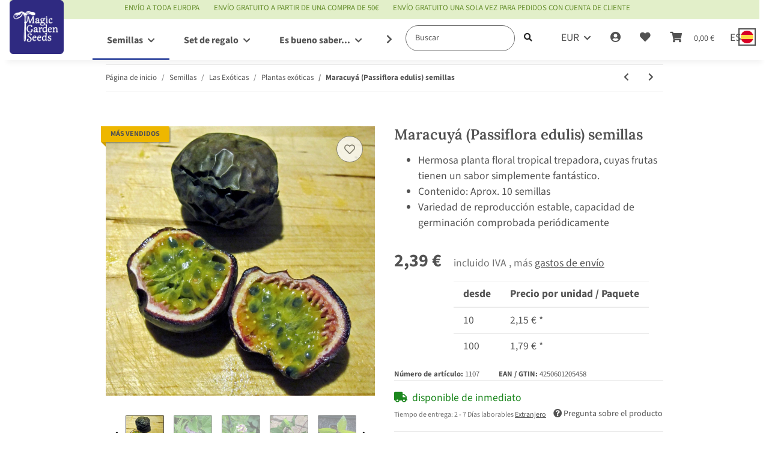

--- FILE ---
content_type: text/html; charset=utf-8
request_url: https://www.magicgardenseeds.es/Maracuya-Passiflora-edulis-semillas
body_size: 66004
content:
<!DOCTYPE html>
<html lang="es" itemscope itemtype="https://schema.org/ItemPage">
    
    <head>  <script>
  window.dataLayer = window.dataLayer || [];
  if(typeof gtag !== 'function'){
    function gtag(){ dataLayer.push(arguments); };
  }

  gtag('consent', 'default', {"ad_storage":"denied","ad_user_data":"denied","ad_personalization":"denied","analytics_storage":"denied"});

  function updateConsentStatus() {
    const {settings} = JSON.parse(localStorage.getItem('consent') || '{}');

    if (!settings || settings['admorris-ads'] === undefined && settings['admorris-analytics'] === undefined) {
      return;
    }

    const adsConsentStatus = settings['admorris-ads'] ? 'granted' : 'denied';
    const analyticsConsentStatus = settings['admorris-analytics'] ? 'granted' : 'denied';
    gtag('consent', 'update', {
      'ad_storage': adsConsentStatus,
      'ad_user_data': adsConsentStatus,
      'ad_personalization': adsConsentStatus,
      'analytics_storage': analyticsConsentStatus,
    });
  }

  // Check and update consent status on page load
  updateConsentStatus();

  document.addEventListener('adm:consent.updated', function(e) {
    updateConsentStatus();
  });
  </script>
        
            <meta http-equiv="content-type" content="text/html; charset=utf-8">
            <meta name="description" itemprop="description" content="Planta de interior trepadora Apropiada también para la terraza o el invernadero A esta planta perenne le gusta mucho la luz y el calor Las semillas germinan bien en un lugar cálido y húmedo">
                        <meta name="viewport" content="width=device-width, initial-scale=1.0">
            <meta http-equiv="X-UA-Compatible" content="IE=edge">
                        <meta name="robots" content="index, follow">

            <meta itemprop="url" content="https://www.magicgardenseeds.es/Maracuya-Passiflora-edulis-semillas">
            <meta property="og:type" content="website">
            <meta property="og:site_name" content="Maracuyá (Passiflora edulis) semillas">
            <meta property="og:title" content="Maracuyá (Passiflora edulis) semillas">
            <meta property="og:description" content="Planta de interior trepadora Apropiada también para la terraza o el invernadero A esta planta perenne le gusta mucho la luz y el calor Las semillas germinan bien en un lugar cálido y húmedo">
            <meta property="og:url" content="https://www.magicgardenseeds.es/Maracuya-Passiflora-edulis-semillas">

                                    
                            <meta itemprop="image" content="https://www.magicgardenseeds.es/media/image/product/1338/lg/maracuja-passionsfrucht-passiflora-edulis-samen.jpg">
                <meta property="og:image" content="https://www.magicgardenseeds.es/media/image/product/1338/lg/maracuja-passionsfrucht-passiflora-edulis-samen.jpg">
                <meta property="og:image:width" content="1200">
                <meta property="og:image:height" content="1200">
                    

        <title itemprop="name">Maracuyá (Passiflora edulis) semillas</title>

                    <link rel="canonical" href="https://www.magicgardenseeds.es/Maracuya-Passiflora-edulis-semillas">
        
        

        
            <link rel="icon" href="https://www.magicgardenseeds.es/favicon.ico" sizes="48x48">
            <link rel="icon" href="https://www.magicgardenseeds.es/favicon.svg" sizes="any" type="image/svg+xml">
            <link rel="apple-touch-icon" href="https://www.magicgardenseeds.es/apple-touch-icon.png">
            <link rel="manifest" href="https://www.magicgardenseeds.es/site.webmanifest">
            <meta name="msapplication-TileColor" content="rgb(125, 13, 89)">
            <meta name="msapplication-TileImage" content="https://www.magicgardenseeds.es/mstile-144x144.png">
        
        
            <meta name="theme-color" content="rgb(125, 13, 89)">
        

        
                                                    
                <style id="criticalCSS">
                    
                        :root{--blue: #007bff;--indigo: #6610f2;--purple: #6f42c1;--pink: #e83e8c;--red: #dc3545;--orange: #fd7e14;--yellow: #ffc107;--green: #28a745;--teal: #20c997;--cyan: #17a2b8;--white: #ffffff;--gray: #707070;--gray-dark: #343a40;--primary: #3a4fa3;--secondary: rgba(58, 79, 163, 0.5);--success: #1c871e;--info: #525252;--warning: #f39932;--danger: #b90000;--light: #f5f7fa;--dark: #525252;--gray: #707070;--gray-light: #f5f7fa;--gray-medium: #ebebeb;--gray-dark: #9b9b9b;--gray-darker: #525252;--breakpoint-xs: 0;--breakpoint-sm: 576px;--breakpoint-md: 768px;--breakpoint-lg: 992px;--breakpoint-xl: 1300px;--font-family-sans-serif: "Open Sans", sans-serif;--font-family-monospace: SFMono-Regular, Menlo, Monaco, Consolas, "Liberation Mono", "Courier New", monospace}*,*::before,*::after{box-sizing:border-box}html{font-family:sans-serif;line-height:1.15;-webkit-text-size-adjust:100%;-webkit-tap-highlight-color:rgba(0, 0, 0, 0)}article,aside,figcaption,figure,footer,header,hgroup,main,nav,section{display:block}body{margin:0;font-family:"Open Sans", sans-serif;font-size:0.875rem;font-weight:400;line-height:1.5;color:#525252;text-align:left;background-color:#f5f7fa}[tabindex="-1"]:focus:not(:focus-visible){outline:0 !important}hr{box-sizing:content-box;height:0;overflow:visible}h1,h2,h3,h4,h5,h6{margin-top:0;margin-bottom:1rem}p{margin-top:0;margin-bottom:1rem}abbr[title],abbr[data-original-title]{text-decoration:underline;text-decoration:underline dotted;cursor:help;border-bottom:0;text-decoration-skip-ink:none}address{margin-bottom:1rem;font-style:normal;line-height:inherit}ol,ul,dl{margin-top:0;margin-bottom:1rem}ol ol,ul ul,ol ul,ul ol{margin-bottom:0}dt{font-weight:700}dd{margin-bottom:0.5rem;margin-left:0}blockquote{margin:0 0 1rem}b,strong{font-weight:bolder}small{font-size:80%}sub,sup{position:relative;font-size:75%;line-height:0;vertical-align:baseline}sub{bottom:-0.25em}sup{top:-0.5em}a{color:#525252;text-decoration:underline;background-color:transparent}a:hover{color:#3a4fa3;text-decoration:none}a:not([href]):not([class]){color:inherit;text-decoration:none}a:not([href]):not([class]):hover{color:inherit;text-decoration:none}pre,code,kbd,samp{font-family:SFMono-Regular, Menlo, Monaco, Consolas, "Liberation Mono", "Courier New", monospace;font-size:1em}pre{margin-top:0;margin-bottom:1rem;overflow:auto;-ms-overflow-style:scrollbar}figure{margin:0 0 1rem}img{vertical-align:middle;border-style:none}svg{overflow:hidden;vertical-align:middle}table{border-collapse:collapse}caption{padding-top:0.75rem;padding-bottom:0.75rem;color:#707070;text-align:left;caption-side:bottom}th{text-align:inherit;text-align:-webkit-match-parent}label{display:inline-block;margin-bottom:0.5rem}button{border-radius:0}button:focus:not(:focus-visible){outline:0}input,button,select,optgroup,textarea{margin:0;font-family:inherit;font-size:inherit;line-height:inherit}button,input{overflow:visible}button,select{text-transform:none}[role="button"]{cursor:pointer}select{word-wrap:normal}button,[type="button"],[type="reset"],[type="submit"]{-webkit-appearance:button}button:not(:disabled),[type="button"]:not(:disabled),[type="reset"]:not(:disabled),[type="submit"]:not(:disabled){cursor:pointer}button::-moz-focus-inner,[type="button"]::-moz-focus-inner,[type="reset"]::-moz-focus-inner,[type="submit"]::-moz-focus-inner{padding:0;border-style:none}input[type="radio"],input[type="checkbox"]{box-sizing:border-box;padding:0}textarea{overflow:auto;resize:vertical}fieldset{min-width:0;padding:0;margin:0;border:0}legend{display:block;width:100%;max-width:100%;padding:0;margin-bottom:0.5rem;font-size:1.5rem;line-height:inherit;color:inherit;white-space:normal}progress{vertical-align:baseline}[type="number"]::-webkit-inner-spin-button,[type="number"]::-webkit-outer-spin-button{height:auto}[type="search"]{outline-offset:-2px;-webkit-appearance:none}[type="search"]::-webkit-search-decoration{-webkit-appearance:none}::-webkit-file-upload-button{font:inherit;-webkit-appearance:button}output{display:inline-block}summary{display:list-item;cursor:pointer}template{display:none}[hidden]{display:none !important}.img-fluid{max-width:100%;height:auto}.img-thumbnail{padding:0.25rem;background-color:#f5f7fa;border:1px solid #dee2e6;border-radius:0.125rem;box-shadow:0 1px 2px rgba(0, 0, 0, 0.075);max-width:100%;height:auto}.figure{display:inline-block}.figure-img{margin-bottom:0.5rem;line-height:1}.figure-caption{font-size:90%;color:#707070}code{font-size:87.5%;color:#e83e8c;word-wrap:break-word}a>code{color:inherit}kbd{padding:0.2rem 0.4rem;font-size:87.5%;color:#ffffff;background-color:#212529;border-radius:0.125rem;box-shadow:inset 0 -0.1rem 0 rgba(0, 0, 0, 0.25)}kbd kbd{padding:0;font-size:100%;font-weight:700;box-shadow:none}pre{display:block;font-size:87.5%;color:#212529}pre code{font-size:inherit;color:inherit;word-break:normal}.pre-scrollable{max-height:340px;overflow-y:scroll}.container,.container-fluid,.container-sm,.container-md,.container-lg,.container-xl{width:100%;padding-right:1rem;padding-left:1rem;margin-right:auto;margin-left:auto}@media (min-width:576px){.container,.container-sm{max-width:97vw}}@media (min-width:768px){.container,.container-sm,.container-md{max-width:720px}}@media (min-width:992px){.container,.container-sm,.container-md,.container-lg{max-width:960px}}@media (min-width:1300px){.container,.container-sm,.container-md,.container-lg,.container-xl{max-width:1250px}}.row{display:flex;flex-wrap:wrap;margin-right:-1rem;margin-left:-1rem}.no-gutters{margin-right:0;margin-left:0}.no-gutters>.col,.no-gutters>[class*="col-"]{padding-right:0;padding-left:0}.col-1,.col-2,.col-3,.col-4,.col-5,.col-6,.col-7,.col-8,.col-9,.col-10,.col-11,.col-12,.col,.col-auto,.col-sm-1,.col-sm-2,.col-sm-3,.col-sm-4,.col-sm-5,.col-sm-6,.col-sm-7,.col-sm-8,.col-sm-9,.col-sm-10,.col-sm-11,.col-sm-12,.col-sm,.col-sm-auto,.col-md-1,.col-md-2,.col-md-3,.col-md-4,.col-md-5,.col-md-6,.col-md-7,.col-md-8,.col-md-9,.col-md-10,.col-md-11,.col-md-12,.col-md,.col-md-auto,.col-lg-1,.col-lg-2,.col-lg-3,.col-lg-4,.col-lg-5,.col-lg-6,.col-lg-7,.col-lg-8,.col-lg-9,.col-lg-10,.col-lg-11,.col-lg-12,.col-lg,.col-lg-auto,.col-xl-1,.col-xl-2,.col-xl-3,.col-xl-4,.col-xl-5,.col-xl-6,.col-xl-7,.col-xl-8,.col-xl-9,.col-xl-10,.col-xl-11,.col-xl-12,.col-xl,.col-xl-auto{position:relative;width:100%;padding-right:1rem;padding-left:1rem}.col{flex-basis:0;flex-grow:1;max-width:100%}.row-cols-1>*{flex:0 0 100%;max-width:100%}.row-cols-2>*{flex:0 0 50%;max-width:50%}.row-cols-3>*{flex:0 0 33.3333333333%;max-width:33.3333333333%}.row-cols-4>*{flex:0 0 25%;max-width:25%}.row-cols-5>*{flex:0 0 20%;max-width:20%}.row-cols-6>*{flex:0 0 16.6666666667%;max-width:16.6666666667%}.col-auto{flex:0 0 auto;width:auto;max-width:100%}.col-1{flex:0 0 8.33333333%;max-width:8.33333333%}.col-2{flex:0 0 16.66666667%;max-width:16.66666667%}.col-3{flex:0 0 25%;max-width:25%}.col-4{flex:0 0 33.33333333%;max-width:33.33333333%}.col-5{flex:0 0 41.66666667%;max-width:41.66666667%}.col-6{flex:0 0 50%;max-width:50%}.col-7{flex:0 0 58.33333333%;max-width:58.33333333%}.col-8{flex:0 0 66.66666667%;max-width:66.66666667%}.col-9{flex:0 0 75%;max-width:75%}.col-10{flex:0 0 83.33333333%;max-width:83.33333333%}.col-11{flex:0 0 91.66666667%;max-width:91.66666667%}.col-12{flex:0 0 100%;max-width:100%}.order-first{order:-1}.order-last{order:13}.order-0{order:0}.order-1{order:1}.order-2{order:2}.order-3{order:3}.order-4{order:4}.order-5{order:5}.order-6{order:6}.order-7{order:7}.order-8{order:8}.order-9{order:9}.order-10{order:10}.order-11{order:11}.order-12{order:12}.offset-1{margin-left:8.33333333%}.offset-2{margin-left:16.66666667%}.offset-3{margin-left:25%}.offset-4{margin-left:33.33333333%}.offset-5{margin-left:41.66666667%}.offset-6{margin-left:50%}.offset-7{margin-left:58.33333333%}.offset-8{margin-left:66.66666667%}.offset-9{margin-left:75%}.offset-10{margin-left:83.33333333%}.offset-11{margin-left:91.66666667%}@media (min-width:576px){.col-sm{flex-basis:0;flex-grow:1;max-width:100%}.row-cols-sm-1>*{flex:0 0 100%;max-width:100%}.row-cols-sm-2>*{flex:0 0 50%;max-width:50%}.row-cols-sm-3>*{flex:0 0 33.3333333333%;max-width:33.3333333333%}.row-cols-sm-4>*{flex:0 0 25%;max-width:25%}.row-cols-sm-5>*{flex:0 0 20%;max-width:20%}.row-cols-sm-6>*{flex:0 0 16.6666666667%;max-width:16.6666666667%}.col-sm-auto{flex:0 0 auto;width:auto;max-width:100%}.col-sm-1{flex:0 0 8.33333333%;max-width:8.33333333%}.col-sm-2{flex:0 0 16.66666667%;max-width:16.66666667%}.col-sm-3{flex:0 0 25%;max-width:25%}.col-sm-4{flex:0 0 33.33333333%;max-width:33.33333333%}.col-sm-5{flex:0 0 41.66666667%;max-width:41.66666667%}.col-sm-6{flex:0 0 50%;max-width:50%}.col-sm-7{flex:0 0 58.33333333%;max-width:58.33333333%}.col-sm-8{flex:0 0 66.66666667%;max-width:66.66666667%}.col-sm-9{flex:0 0 75%;max-width:75%}.col-sm-10{flex:0 0 83.33333333%;max-width:83.33333333%}.col-sm-11{flex:0 0 91.66666667%;max-width:91.66666667%}.col-sm-12{flex:0 0 100%;max-width:100%}.order-sm-first{order:-1}.order-sm-last{order:13}.order-sm-0{order:0}.order-sm-1{order:1}.order-sm-2{order:2}.order-sm-3{order:3}.order-sm-4{order:4}.order-sm-5{order:5}.order-sm-6{order:6}.order-sm-7{order:7}.order-sm-8{order:8}.order-sm-9{order:9}.order-sm-10{order:10}.order-sm-11{order:11}.order-sm-12{order:12}.offset-sm-0{margin-left:0}.offset-sm-1{margin-left:8.33333333%}.offset-sm-2{margin-left:16.66666667%}.offset-sm-3{margin-left:25%}.offset-sm-4{margin-left:33.33333333%}.offset-sm-5{margin-left:41.66666667%}.offset-sm-6{margin-left:50%}.offset-sm-7{margin-left:58.33333333%}.offset-sm-8{margin-left:66.66666667%}.offset-sm-9{margin-left:75%}.offset-sm-10{margin-left:83.33333333%}.offset-sm-11{margin-left:91.66666667%}}@media (min-width:768px){.col-md{flex-basis:0;flex-grow:1;max-width:100%}.row-cols-md-1>*{flex:0 0 100%;max-width:100%}.row-cols-md-2>*{flex:0 0 50%;max-width:50%}.row-cols-md-3>*{flex:0 0 33.3333333333%;max-width:33.3333333333%}.row-cols-md-4>*{flex:0 0 25%;max-width:25%}.row-cols-md-5>*{flex:0 0 20%;max-width:20%}.row-cols-md-6>*{flex:0 0 16.6666666667%;max-width:16.6666666667%}.col-md-auto{flex:0 0 auto;width:auto;max-width:100%}.col-md-1{flex:0 0 8.33333333%;max-width:8.33333333%}.col-md-2{flex:0 0 16.66666667%;max-width:16.66666667%}.col-md-3{flex:0 0 25%;max-width:25%}.col-md-4{flex:0 0 33.33333333%;max-width:33.33333333%}.col-md-5{flex:0 0 41.66666667%;max-width:41.66666667%}.col-md-6{flex:0 0 50%;max-width:50%}.col-md-7{flex:0 0 58.33333333%;max-width:58.33333333%}.col-md-8{flex:0 0 66.66666667%;max-width:66.66666667%}.col-md-9{flex:0 0 75%;max-width:75%}.col-md-10{flex:0 0 83.33333333%;max-width:83.33333333%}.col-md-11{flex:0 0 91.66666667%;max-width:91.66666667%}.col-md-12{flex:0 0 100%;max-width:100%}.order-md-first{order:-1}.order-md-last{order:13}.order-md-0{order:0}.order-md-1{order:1}.order-md-2{order:2}.order-md-3{order:3}.order-md-4{order:4}.order-md-5{order:5}.order-md-6{order:6}.order-md-7{order:7}.order-md-8{order:8}.order-md-9{order:9}.order-md-10{order:10}.order-md-11{order:11}.order-md-12{order:12}.offset-md-0{margin-left:0}.offset-md-1{margin-left:8.33333333%}.offset-md-2{margin-left:16.66666667%}.offset-md-3{margin-left:25%}.offset-md-4{margin-left:33.33333333%}.offset-md-5{margin-left:41.66666667%}.offset-md-6{margin-left:50%}.offset-md-7{margin-left:58.33333333%}.offset-md-8{margin-left:66.66666667%}.offset-md-9{margin-left:75%}.offset-md-10{margin-left:83.33333333%}.offset-md-11{margin-left:91.66666667%}}@media (min-width:992px){.col-lg{flex-basis:0;flex-grow:1;max-width:100%}.row-cols-lg-1>*{flex:0 0 100%;max-width:100%}.row-cols-lg-2>*{flex:0 0 50%;max-width:50%}.row-cols-lg-3>*{flex:0 0 33.3333333333%;max-width:33.3333333333%}.row-cols-lg-4>*{flex:0 0 25%;max-width:25%}.row-cols-lg-5>*{flex:0 0 20%;max-width:20%}.row-cols-lg-6>*{flex:0 0 16.6666666667%;max-width:16.6666666667%}.col-lg-auto{flex:0 0 auto;width:auto;max-width:100%}.col-lg-1{flex:0 0 8.33333333%;max-width:8.33333333%}.col-lg-2{flex:0 0 16.66666667%;max-width:16.66666667%}.col-lg-3{flex:0 0 25%;max-width:25%}.col-lg-4{flex:0 0 33.33333333%;max-width:33.33333333%}.col-lg-5{flex:0 0 41.66666667%;max-width:41.66666667%}.col-lg-6{flex:0 0 50%;max-width:50%}.col-lg-7{flex:0 0 58.33333333%;max-width:58.33333333%}.col-lg-8{flex:0 0 66.66666667%;max-width:66.66666667%}.col-lg-9{flex:0 0 75%;max-width:75%}.col-lg-10{flex:0 0 83.33333333%;max-width:83.33333333%}.col-lg-11{flex:0 0 91.66666667%;max-width:91.66666667%}.col-lg-12{flex:0 0 100%;max-width:100%}.order-lg-first{order:-1}.order-lg-last{order:13}.order-lg-0{order:0}.order-lg-1{order:1}.order-lg-2{order:2}.order-lg-3{order:3}.order-lg-4{order:4}.order-lg-5{order:5}.order-lg-6{order:6}.order-lg-7{order:7}.order-lg-8{order:8}.order-lg-9{order:9}.order-lg-10{order:10}.order-lg-11{order:11}.order-lg-12{order:12}.offset-lg-0{margin-left:0}.offset-lg-1{margin-left:8.33333333%}.offset-lg-2{margin-left:16.66666667%}.offset-lg-3{margin-left:25%}.offset-lg-4{margin-left:33.33333333%}.offset-lg-5{margin-left:41.66666667%}.offset-lg-6{margin-left:50%}.offset-lg-7{margin-left:58.33333333%}.offset-lg-8{margin-left:66.66666667%}.offset-lg-9{margin-left:75%}.offset-lg-10{margin-left:83.33333333%}.offset-lg-11{margin-left:91.66666667%}}@media (min-width:1300px){.col-xl{flex-basis:0;flex-grow:1;max-width:100%}.row-cols-xl-1>*{flex:0 0 100%;max-width:100%}.row-cols-xl-2>*{flex:0 0 50%;max-width:50%}.row-cols-xl-3>*{flex:0 0 33.3333333333%;max-width:33.3333333333%}.row-cols-xl-4>*{flex:0 0 25%;max-width:25%}.row-cols-xl-5>*{flex:0 0 20%;max-width:20%}.row-cols-xl-6>*{flex:0 0 16.6666666667%;max-width:16.6666666667%}.col-xl-auto{flex:0 0 auto;width:auto;max-width:100%}.col-xl-1{flex:0 0 8.33333333%;max-width:8.33333333%}.col-xl-2{flex:0 0 16.66666667%;max-width:16.66666667%}.col-xl-3{flex:0 0 25%;max-width:25%}.col-xl-4{flex:0 0 33.33333333%;max-width:33.33333333%}.col-xl-5{flex:0 0 41.66666667%;max-width:41.66666667%}.col-xl-6{flex:0 0 50%;max-width:50%}.col-xl-7{flex:0 0 58.33333333%;max-width:58.33333333%}.col-xl-8{flex:0 0 66.66666667%;max-width:66.66666667%}.col-xl-9{flex:0 0 75%;max-width:75%}.col-xl-10{flex:0 0 83.33333333%;max-width:83.33333333%}.col-xl-11{flex:0 0 91.66666667%;max-width:91.66666667%}.col-xl-12{flex:0 0 100%;max-width:100%}.order-xl-first{order:-1}.order-xl-last{order:13}.order-xl-0{order:0}.order-xl-1{order:1}.order-xl-2{order:2}.order-xl-3{order:3}.order-xl-4{order:4}.order-xl-5{order:5}.order-xl-6{order:6}.order-xl-7{order:7}.order-xl-8{order:8}.order-xl-9{order:9}.order-xl-10{order:10}.order-xl-11{order:11}.order-xl-12{order:12}.offset-xl-0{margin-left:0}.offset-xl-1{margin-left:8.33333333%}.offset-xl-2{margin-left:16.66666667%}.offset-xl-3{margin-left:25%}.offset-xl-4{margin-left:33.33333333%}.offset-xl-5{margin-left:41.66666667%}.offset-xl-6{margin-left:50%}.offset-xl-7{margin-left:58.33333333%}.offset-xl-8{margin-left:66.66666667%}.offset-xl-9{margin-left:75%}.offset-xl-10{margin-left:83.33333333%}.offset-xl-11{margin-left:91.66666667%}}.nav{display:flex;flex-wrap:wrap;padding-left:0;margin-bottom:0;list-style:none}.nav-link{display:block;padding:0.5rem 1rem;text-decoration:none}.nav-link:hover,.nav-link:focus{text-decoration:none}.nav-link.disabled{color:#707070;pointer-events:none;cursor:default}.nav-tabs{border-bottom:1px solid #dee2e6}.nav-tabs .nav-link{margin-bottom:-1px;background-color:transparent;border:1px solid transparent;border-top-left-radius:0;border-top-right-radius:0}.nav-tabs .nav-link:hover,.nav-tabs .nav-link:focus{isolation:isolate;border-color:transparent}.nav-tabs .nav-link.disabled{color:#707070;background-color:transparent;border-color:transparent}.nav-tabs .nav-link.active,.nav-tabs .nav-item.show .nav-link{color:#525252;background-color:transparent;border-color:#3a4fa3}.nav-tabs .dropdown-menu{margin-top:-1px;border-top-left-radius:0;border-top-right-radius:0}.nav-pills .nav-link{background:none;border:0;border-radius:0.125rem}.nav-pills .nav-link.active,.nav-pills .show>.nav-link{color:#ffffff;background-color:#3a4fa3}.nav-fill>.nav-link,.nav-fill .nav-item{flex:1 1 auto;text-align:center}.nav-justified>.nav-link,.nav-justified .nav-item{flex-basis:0;flex-grow:1;text-align:center}.tab-content>.tab-pane{display:none}.tab-content>.active{display:block}.navbar{position:relative;display:flex;flex-wrap:wrap;align-items:center;justify-content:space-between;padding:0.4rem 1rem}.navbar .container,.navbar .container-fluid,.navbar .container-sm,.navbar .container-md,.navbar .container-lg,.navbar .container-xl,.navbar>.container-sm,.navbar>.container-md,.navbar>.container-lg,.navbar>.container-xl{display:flex;flex-wrap:wrap;align-items:center;justify-content:space-between}.navbar-brand{display:inline-block;padding-top:0.40625rem;padding-bottom:0.40625rem;margin-right:1rem;font-size:1rem;line-height:inherit;white-space:nowrap}.navbar-brand:hover,.navbar-brand:focus{text-decoration:none}.navbar-nav{display:flex;flex-direction:column;padding-left:0;margin-bottom:0;list-style:none}.navbar-nav .nav-link{padding-right:0;padding-left:0}.navbar-nav .dropdown-menu{position:static;float:none}.navbar-text{display:inline-block;padding-top:0.5rem;padding-bottom:0.5rem}.navbar-collapse{flex-basis:100%;flex-grow:1;align-items:center}.navbar-toggler{padding:0.25rem 0.75rem;font-size:1rem;line-height:1;background-color:transparent;border:1px solid transparent;border-radius:0.125rem}.navbar-toggler:hover,.navbar-toggler:focus{text-decoration:none}.navbar-toggler-icon{display:inline-block;width:1.5em;height:1.5em;vertical-align:middle;content:"";background:50% / 100% 100% no-repeat}.navbar-nav-scroll{max-height:75vh;overflow-y:auto}@media (max-width:575.98px){.navbar-expand-sm>.container,.navbar-expand-sm>.container-fluid,.navbar-expand-sm>.container-sm,.navbar-expand-sm>.container-md,.navbar-expand-sm>.container-lg,.navbar-expand-sm>.container-xl{padding-right:0;padding-left:0}}@media (min-width:576px){.navbar-expand-sm{flex-flow:row nowrap;justify-content:flex-start}.navbar-expand-sm .navbar-nav{flex-direction:row}.navbar-expand-sm .navbar-nav .dropdown-menu{position:absolute}.navbar-expand-sm .navbar-nav .nav-link{padding-right:1.5rem;padding-left:1.5rem}.navbar-expand-sm>.container,.navbar-expand-sm>.container-fluid,.navbar-expand-sm>.container-sm,.navbar-expand-sm>.container-md,.navbar-expand-sm>.container-lg,.navbar-expand-sm>.container-xl{flex-wrap:nowrap}.navbar-expand-sm .navbar-nav-scroll{overflow:visible}.navbar-expand-sm .navbar-collapse{display:flex !important;flex-basis:auto}.navbar-expand-sm .navbar-toggler{display:none}}@media (max-width:767.98px){.navbar-expand-md>.container,.navbar-expand-md>.container-fluid,.navbar-expand-md>.container-sm,.navbar-expand-md>.container-md,.navbar-expand-md>.container-lg,.navbar-expand-md>.container-xl{padding-right:0;padding-left:0}}@media (min-width:768px){.navbar-expand-md{flex-flow:row nowrap;justify-content:flex-start}.navbar-expand-md .navbar-nav{flex-direction:row}.navbar-expand-md .navbar-nav .dropdown-menu{position:absolute}.navbar-expand-md .navbar-nav .nav-link{padding-right:1.5rem;padding-left:1.5rem}.navbar-expand-md>.container,.navbar-expand-md>.container-fluid,.navbar-expand-md>.container-sm,.navbar-expand-md>.container-md,.navbar-expand-md>.container-lg,.navbar-expand-md>.container-xl{flex-wrap:nowrap}.navbar-expand-md .navbar-nav-scroll{overflow:visible}.navbar-expand-md .navbar-collapse{display:flex !important;flex-basis:auto}.navbar-expand-md .navbar-toggler{display:none}}@media (max-width:991.98px){.navbar-expand-lg>.container,.navbar-expand-lg>.container-fluid,.navbar-expand-lg>.container-sm,.navbar-expand-lg>.container-md,.navbar-expand-lg>.container-lg,.navbar-expand-lg>.container-xl{padding-right:0;padding-left:0}}@media (min-width:992px){.navbar-expand-lg{flex-flow:row nowrap;justify-content:flex-start}.navbar-expand-lg .navbar-nav{flex-direction:row}.navbar-expand-lg .navbar-nav .dropdown-menu{position:absolute}.navbar-expand-lg .navbar-nav .nav-link{padding-right:1.5rem;padding-left:1.5rem}.navbar-expand-lg>.container,.navbar-expand-lg>.container-fluid,.navbar-expand-lg>.container-sm,.navbar-expand-lg>.container-md,.navbar-expand-lg>.container-lg,.navbar-expand-lg>.container-xl{flex-wrap:nowrap}.navbar-expand-lg .navbar-nav-scroll{overflow:visible}.navbar-expand-lg .navbar-collapse{display:flex !important;flex-basis:auto}.navbar-expand-lg .navbar-toggler{display:none}}@media (max-width:1299.98px){.navbar-expand-xl>.container,.navbar-expand-xl>.container-fluid,.navbar-expand-xl>.container-sm,.navbar-expand-xl>.container-md,.navbar-expand-xl>.container-lg,.navbar-expand-xl>.container-xl{padding-right:0;padding-left:0}}@media (min-width:1300px){.navbar-expand-xl{flex-flow:row nowrap;justify-content:flex-start}.navbar-expand-xl .navbar-nav{flex-direction:row}.navbar-expand-xl .navbar-nav .dropdown-menu{position:absolute}.navbar-expand-xl .navbar-nav .nav-link{padding-right:1.5rem;padding-left:1.5rem}.navbar-expand-xl>.container,.navbar-expand-xl>.container-fluid,.navbar-expand-xl>.container-sm,.navbar-expand-xl>.container-md,.navbar-expand-xl>.container-lg,.navbar-expand-xl>.container-xl{flex-wrap:nowrap}.navbar-expand-xl .navbar-nav-scroll{overflow:visible}.navbar-expand-xl .navbar-collapse{display:flex !important;flex-basis:auto}.navbar-expand-xl .navbar-toggler{display:none}}.navbar-expand{flex-flow:row nowrap;justify-content:flex-start}.navbar-expand>.container,.navbar-expand>.container-fluid,.navbar-expand>.container-sm,.navbar-expand>.container-md,.navbar-expand>.container-lg,.navbar-expand>.container-xl{padding-right:0;padding-left:0}.navbar-expand .navbar-nav{flex-direction:row}.navbar-expand .navbar-nav .dropdown-menu{position:absolute}.navbar-expand .navbar-nav .nav-link{padding-right:1.5rem;padding-left:1.5rem}.navbar-expand>.container,.navbar-expand>.container-fluid,.navbar-expand>.container-sm,.navbar-expand>.container-md,.navbar-expand>.container-lg,.navbar-expand>.container-xl{flex-wrap:nowrap}.navbar-expand .navbar-nav-scroll{overflow:visible}.navbar-expand .navbar-collapse{display:flex !important;flex-basis:auto}.navbar-expand .navbar-toggler{display:none}.navbar-light .navbar-brand{color:rgba(0, 0, 0, 0.9)}.navbar-light .navbar-brand:hover,.navbar-light .navbar-brand:focus{color:rgba(0, 0, 0, 0.9)}.navbar-light .navbar-nav .nav-link{color:#525252}.navbar-light .navbar-nav .nav-link:hover,.navbar-light .navbar-nav .nav-link:focus{color:#3a4fa3}.navbar-light .navbar-nav .nav-link.disabled{color:rgba(0, 0, 0, 0.3)}.navbar-light .navbar-nav .show>.nav-link,.navbar-light .navbar-nav .active>.nav-link,.navbar-light .navbar-nav .nav-link.show,.navbar-light .navbar-nav .nav-link.active{color:rgba(0, 0, 0, 0.9)}.navbar-light .navbar-toggler{color:#525252;border-color:rgba(0, 0, 0, 0.1)}.navbar-light .navbar-toggler-icon{background-image:url("data:image/svg+xml,%3csvg xmlns='http://www.w3.org/2000/svg' width='30' height='30' viewBox='0 0 30 30'%3e%3cpath stroke='%23525252' stroke-linecap='round' stroke-miterlimit='10' stroke-width='2' d='M4 7h22M4 15h22M4 23h22'/%3e%3c/svg%3e")}.navbar-light .navbar-text{color:#525252}.navbar-light .navbar-text a{color:rgba(0, 0, 0, 0.9)}.navbar-light .navbar-text a:hover,.navbar-light .navbar-text a:focus{color:rgba(0, 0, 0, 0.9)}.navbar-dark .navbar-brand{color:#ffffff}.navbar-dark .navbar-brand:hover,.navbar-dark .navbar-brand:focus{color:#ffffff}.navbar-dark .navbar-nav .nav-link{color:rgba(255, 255, 255, 0.5)}.navbar-dark .navbar-nav .nav-link:hover,.navbar-dark .navbar-nav .nav-link:focus{color:rgba(255, 255, 255, 0.75)}.navbar-dark .navbar-nav .nav-link.disabled{color:rgba(255, 255, 255, 0.25)}.navbar-dark .navbar-nav .show>.nav-link,.navbar-dark .navbar-nav .active>.nav-link,.navbar-dark .navbar-nav .nav-link.show,.navbar-dark .navbar-nav .nav-link.active{color:#ffffff}.navbar-dark .navbar-toggler{color:rgba(255, 255, 255, 0.5);border-color:rgba(255, 255, 255, 0.1)}.navbar-dark .navbar-toggler-icon{background-image:url("data:image/svg+xml,%3csvg xmlns='http://www.w3.org/2000/svg' width='30' height='30' viewBox='0 0 30 30'%3e%3cpath stroke='rgba%28255, 255, 255, 0.5%29' stroke-linecap='round' stroke-miterlimit='10' stroke-width='2' d='M4 7h22M4 15h22M4 23h22'/%3e%3c/svg%3e")}.navbar-dark .navbar-text{color:rgba(255, 255, 255, 0.5)}.navbar-dark .navbar-text a{color:#ffffff}.navbar-dark .navbar-text a:hover,.navbar-dark .navbar-text a:focus{color:#ffffff}.pagination-sm .page-item.active .page-link::after,.pagination-sm .page-item.active .page-text::after{left:0.375rem;right:0.375rem}.pagination-lg .page-item.active .page-link::after,.pagination-lg .page-item.active .page-text::after{left:1.125rem;right:1.125rem}.page-item{position:relative}.page-item.active{font-weight:700}.page-item.active .page-link::after,.page-item.active .page-text::after{content:"";position:absolute;left:0.5625rem;bottom:0;right:0.5625rem;border-bottom:4px solid #3a4fa3}@media (min-width:768px){.dropdown-item.page-item{background-color:transparent}}.page-link,.page-text{text-decoration:none}.pagination{margin-bottom:0;justify-content:space-between;align-items:center}@media (min-width:768px){.pagination{justify-content:normal}.pagination .dropdown>.btn{display:none}.pagination .dropdown-menu{position:static !important;transform:none !important;display:flex;margin:0;padding:0;border:0;min-width:auto}.pagination .dropdown-item{width:auto;display:inline-block;padding:0}.pagination .dropdown-item.active{background-color:transparent;color:#525252}.pagination .dropdown-item:hover{background-color:transparent}.pagination .pagination-site{display:none}}@media (max-width:767.98px){.pagination .dropdown-item{padding:0}.pagination .dropdown-item.active .page-link,.pagination .dropdown-item.active .page-text,.pagination .dropdown-item:active .page-link,.pagination .dropdown-item:active .page-text{color:#525252}}.productlist-page-nav{align-items:center}.productlist-page-nav .pagination{margin:0}.productlist-page-nav .displayoptions{margin-bottom:1rem}@media (min-width:768px){.productlist-page-nav .displayoptions{margin-bottom:0}}.productlist-page-nav .displayoptions .btn-group+.btn-group+.btn-group{margin-left:0.5rem}.productlist-page-nav .result-option-wrapper{margin-right:0.5rem}.productlist-page-nav .productlist-item-info{margin-bottom:0.5rem;margin-left:auto;margin-right:auto;display:flex}@media (min-width:768px){.productlist-page-nav .productlist-item-info{margin-right:0;margin-bottom:0}.productlist-page-nav .productlist-item-info.productlist-item-border{border-right:1px solid #ebebeb;padding-right:1rem}}.productlist-page-nav.productlist-page-nav-header-m{margin-top:3rem}@media (min-width:768px){.productlist-page-nav.productlist-page-nav-header-m{margin-top:2rem}.productlist-page-nav.productlist-page-nav-header-m>.col{margin-top:1rem}}.productlist-page-nav-bottom{margin-bottom:2rem}.pagination-wrapper{margin-bottom:1rem;align-items:center;border-top:1px solid #f5f7fa;border-bottom:1px solid #f5f7fa;padding-top:0.5rem;padding-bottom:0.5rem}.pagination-wrapper .pagination-entries{font-weight:700;margin-bottom:1rem}@media (min-width:768px){.pagination-wrapper .pagination-entries{margin-bottom:0}}.pagination-wrapper .pagination-selects{margin-left:auto;margin-top:1rem}@media (min-width:768px){.pagination-wrapper .pagination-selects{margin-left:0;margin-top:0}}.pagination-wrapper .pagination-selects .pagination-selects-entries{margin-bottom:1rem}@media (min-width:768px){.pagination-wrapper .pagination-selects .pagination-selects-entries{margin-right:1rem;margin-bottom:0}}.pagination-no-wrapper{border:0;padding-top:0;padding-bottom:0}.topbar-wrapper{position:relative;z-index:1021;flex-direction:row-reverse}.sticky-header header{position:sticky;top:0}#jtl-nav-wrapper .form-control::placeholder,#jtl-nav-wrapper .form-control:focus::placeholder{color:#525252}#jtl-nav-wrapper .label-slide .form-group:not(.exclude-from-label-slide):not(.checkbox) label{background:#ffffff;color:#525252}header{box-shadow:0 1rem 0.5625rem -0.75rem rgba(0, 0, 0, 0.06);position:relative;z-index:1020}header .dropdown-menu{background-color:#ffffff;color:#525252}header .navbar-toggler{color:#525252}header .navbar-brand img{max-width:50vw;object-fit:contain}header .nav-right .dropdown-menu{margin-top:-0.03125rem;box-shadow:inset 0 1rem 0.5625rem -0.75rem rgba(0, 0, 0, 0.06)}@media (min-width:992px){header #mainNavigation{margin-right:1rem}}@media (max-width:991.98px){header .navbar-brand img{max-width:30vw}header .dropup,header .dropright,header .dropdown,header .dropleft,header .col,header [class*="col-"]{position:static}header .navbar-collapse{position:fixed;top:0;left:0;display:block;height:100vh !important;-webkit-overflow-scrolling:touch;max-width:16.875rem;transition:all 0.2s ease-in-out;z-index:1050;width:100%;background:#ffffff}header .navbar-collapse:not(.show){transform:translateX(-100%)}header .navbar-nav{transition:all 0.2s ease-in-out}header .navbar-nav .nav-item,header .navbar-nav .nav-link{margin-left:0;margin-right:0;padding-left:1rem;padding-right:1rem;padding-top:1rem;padding-bottom:1rem}header .navbar-nav .nav-link{margin-top:-1rem;margin-bottom:-1rem;margin-left:-1rem;margin-right:-1rem;display:flex;align-items:center;justify-content:space-between}header .navbar-nav .nav-link::after{content:'\f054' !important;font-family:"Font Awesome 5 Free" !important;font-weight:900;margin-left:0.5rem;margin-top:0;font-size:0.75em}header .navbar-nav .nav-item.dropdown>.nav-link>.product-count{display:none}header .navbar-nav .nav-item:not(.dropdown) .nav-link::after{display:none}header .navbar-nav .dropdown-menu{position:absolute;left:100%;top:0;box-shadow:none;width:100%;padding:0;margin:0}header .navbar-nav .dropdown-menu:not(.show){display:none}header .navbar-nav .dropdown-body{margin:0}header .navbar-nav .nav{flex-direction:column}header .nav-mobile-header{padding-left:1rem;padding-right:1rem}header .nav-mobile-header>.row{height:3.125rem}header .nav-mobile-header .nav-mobile-header-hr{margin-top:0;margin-bottom:0}header .nav-mobile-body{height:calc(100vh - 3.125rem);height:calc(var(--vh, 1vh) * 100 - 3.125rem);overflow-y:auto;position:relative}header .nav-scrollbar-inner{overflow:visible}header .nav-right{font-size:1rem}header .nav-right .dropdown-menu{width:100%}}@media (min-width:992px){header .navbar-collapse{height:4.3125rem}header .navbar-nav>.nav-item>.nav-link{position:relative;padding:1.5rem}header .navbar-nav>.nav-item>.nav-link::before{content:"";position:absolute;bottom:0;left:50%;transform:translateX(-50%);border-width:0 0 6px;border-color:#3a4fa3;border-style:solid;transition:width 0.4s;width:0}header .navbar-nav>.nav-item.active>.nav-link::before,header .navbar-nav>.nav-item:hover>.nav-link::before,header .navbar-nav>.nav-item.hover>.nav-link::before{width:100%}header .navbar-nav>.nav-item>.dropdown-menu{max-height:calc(100vh - 12.5rem);overflow:auto;margin-top:-0.03125rem;box-shadow:inset 0 1rem 0.5625rem -0.75rem rgba(0, 0, 0, 0.06)}header .navbar-nav>.nav-item.dropdown-full{position:static}header .navbar-nav>.nav-item.dropdown-full .dropdown-menu{width:100%}header .navbar-nav>.nav-item .product-count{display:none}header .navbar-nav>.nav-item .nav{flex-wrap:wrap}header .navbar-nav .nav .nav-link{padding:0}header .navbar-nav .nav .nav-link::after{display:none}header .navbar-nav .dropdown .nav-item{width:100%}header .nav-mobile-body{align-self:flex-start;width:100%}header .nav-scrollbar-inner{width:100%}header .nav-right .nav-link{padding-top:1.5rem;padding-bottom:1.5rem}header .submenu-headline::after{display:none}header .submenu-headline-toplevel{font-family:Montserrat, sans-serif;font-size:1rem;border-bottom:1px solid #ebebeb;margin-bottom:1rem}header .subcategory-wrapper .categories-recursive-dropdown{display:block;position:static !important;box-shadow:none}header .subcategory-wrapper .categories-recursive-dropdown>.nav{flex-direction:column}header .subcategory-wrapper .categories-recursive-dropdown .categories-recursive-dropdown{margin-left:0.25rem}}header .submenu-headline-image{margin-bottom:1rem;display:none}@media (min-width:992px){header .submenu-headline-image{display:block}}header #burger-menu{margin-right:1rem}header .table,header .dropdown-item,header .btn-outline-primary{color:#525252}header .dropdown-item{background-color:transparent}header .dropdown-item:hover{background-color:#f5f7fa}header .btn-outline-primary:hover{color:#f5f7fa}@media (min-width:992px){.nav-item-lg-m{margin-top:1.5rem;margin-bottom:1.5rem}}.fixed-search{background-color:#ffffff;box-shadow:0 0.25rem 0.5rem rgba(0, 0, 0, 0.2);padding-top:0.5rem;padding-bottom:0.5rem}.fixed-search .form-control{background-color:#ffffff;color:#525252}.fixed-search .form-control::placeholder{color:#525252}.main-search .twitter-typeahead{display:flex;flex-grow:1}.form-clear{align-items:center;bottom:8px;color:#525252;cursor:pointer;display:flex;height:24px;justify-content:center;position:absolute;right:52px;width:24px;z-index:10}.account-icon-dropdown .account-icon-dropdown-pass{margin-bottom:2rem}.account-icon-dropdown .dropdown-footer{background-color:#f5f7fa}.account-icon-dropdown .dropdown-footer a{text-decoration:underline}.account-icon-dropdown .account-icon-dropdown-logout{padding-bottom:0.5rem}.cart-dropdown-shipping-notice{color:#707070}.is-checkout header,.is-checkout .navbar{height:2.8rem}@media (min-width:992px){.is-checkout header,.is-checkout .navbar{height:4.2625rem}}.is-checkout .search-form-wrapper-fixed,.is-checkout .fixed-search{display:none}@media (max-width:991.98px){.nav-icons{height:2.8rem}}.search-form-wrapper-fixed{padding-top:0.5rem;padding-bottom:0.5rem}.full-width-mega .main-search-wrapper .twitter-typeahead{flex:1}@media (min-width:992px){.full-width-mega .main-search-wrapper{display:block}}@media (max-width:991.98px){.full-width-mega.sticky-top .main-search-wrapper{padding-right:0;padding-left:0;flex:0 0 auto;width:auto;max-width:100%}.full-width-mega.sticky-top .main-search-wrapper+.col,.full-width-mega.sticky-top .main-search-wrapper a{padding-left:0}.full-width-mega.sticky-top .main-search-wrapper .nav-link{padding-right:0.7rem}.full-width-mega .secure-checkout-icon{flex:0 0 auto;width:auto;max-width:100%;margin-left:auto}.full-width-mega .toggler-logo-wrapper{position:initial;width:max-content}}.full-width-mega .nav-icons-wrapper{padding-left:0}.full-width-mega .nav-logo-wrapper{padding-right:0;margin-right:auto}@media (min-width:992px){.full-width-mega .navbar-expand-lg .nav-multiple-row .navbar-nav{flex-wrap:wrap}.full-width-mega #mainNavigation.nav-multiple-row{height:auto;margin-right:0}.full-width-mega .nav-multiple-row .nav-scrollbar-inner{padding-bottom:0}.full-width-mega .nav-multiple-row .nav-scrollbar-arrow{display:none}.full-width-mega .menu-search-position-center .main-search-wrapper{margin-right:auto}.full-width-mega .menu-search-position-left .main-search-wrapper{margin-right:auto}.full-width-mega .menu-search-position-left .nav-logo-wrapper{margin-right:initial}.full-width-mega .menu-center-center.menu-multiple-rows-multiple .nav-scrollbar-inner{justify-content:center}.full-width-mega .menu-center-space-between.menu-multiple-rows-multiple .nav-scrollbar-inner{justify-content:space-between}}@media (min-width:992px){header.full-width-mega .nav-right .dropdown-menu{box-shadow:0 0 7px #000000}header .nav-multiple-row .navbar-nav>.nav-item>.nav-link{padding:1rem 1.5rem}}.slick-slider{position:relative;display:block;box-sizing:border-box;-webkit-touch-callout:none;-webkit-user-select:none;-khtml-user-select:none;-moz-user-select:none;-ms-user-select:none;user-select:none;-ms-touch-action:pan-y;touch-action:pan-y;-webkit-tap-highlight-color:transparent}.slick-list{position:relative;overflow:hidden;display:block;margin:0;padding:0}.slick-list:focus{outline:none}.slick-list.dragging{cursor:pointer;cursor:hand}.slick-slider .slick-track,.slick-slider .slick-list{-webkit-transform:translate3d(0, 0, 0);-moz-transform:translate3d(0, 0, 0);-ms-transform:translate3d(0, 0, 0);-o-transform:translate3d(0, 0, 0);transform:translate3d(0, 0, 0)}.slick-track{position:relative;left:0;top:0;display:block;margin-left:auto;margin-right:auto}.slick-track:before,.slick-track:after{content:"";display:table}.slick-track:after{clear:both}.slick-loading .slick-track{visibility:hidden}.slick-slide{float:left;height:100%;min-height:1px;display:none}[dir="rtl"] .slick-slide{float:right}.slick-slide img{display:block}.slick-slide.slick-loading img{display:none}.slick-slide.dragging img{pointer-events:none}.slick-initialized .slick-slide{display:block}.slick-loading .slick-slide{visibility:hidden}.slick-vertical .slick-slide{display:block;height:auto;border:1px solid transparent}.slick-arrow.slick-hidden{display:none}:root{--vh: 1vh}.fa,.fas,.far,.fal{display:inline-block}h1,h2,h3,h4,h5,h6,.h1,.h2,.h3,.productlist-filter-headline,.sidepanel-left .box-normal .box-normal-link,.h4,.h5,.h6{margin-bottom:1rem;font-family:Montserrat, sans-serif;font-weight:400;line-height:1.2;color:#525252}h1,.h1{font-size:1.875rem}h2,.h2{font-size:1.5rem}h3,.h3,.productlist-filter-headline,.sidepanel-left .box-normal .box-normal-link{font-size:1rem}h4,.h4{font-size:0.875rem}h5,.h5{font-size:0.875rem}h6,.h6{font-size:0.875rem}.banner .img-fluid{width:100%}.label-slide .form-group:not(.exclude-from-label-slide):not(.checkbox) label{display:none}.modal{display:none}.carousel-thumbnails .slick-arrow{opacity:0}.slick-dots{flex:0 0 100%;display:flex;justify-content:center;align-items:center;font-size:0;line-height:0;padding:0;height:1rem;width:100%;margin:2rem 0 0}.slick-dots li{margin:0 0.25rem;list-style-type:none}.slick-dots li button{width:0.75rem;height:0.75rem;padding:0;border-radius:50%;border:0.125rem solid #ebebeb;background-color:#ebebeb;transition:all 0.2s ease-in-out}.slick-dots li.slick-active button{background-color:#525252;border-color:#525252}.consent-modal:not(.active){display:none}.consent-banner-icon{width:1em;height:1em}.mini>#consent-banner{display:none}html{overflow-y:scroll}.dropdown-menu{display:none}.dropdown-toggle::after{content:"";margin-left:0.5rem;display:inline-block}.list-unstyled,.list-icons{padding-left:0;list-style:none}.input-group{position:relative;display:flex;flex-wrap:wrap;align-items:stretch;width:100%}.input-group>.form-control{flex:1 1 auto;width:1%}#main-wrapper{background:#ffffff}.container-fluid-xl{max-width:103.125rem}.nav-dividers .nav-item{position:relative}.nav-dividers .nav-item:not(:last-child)::after{content:"";position:absolute;right:0;top:0.5rem;height:calc(100% - 1rem);border-right:0.0625rem solid currentColor}.nav-link{text-decoration:none}.nav-scrollbar{overflow:hidden;display:flex;align-items:center}.nav-scrollbar .nav,.nav-scrollbar .navbar-nav{flex-wrap:nowrap}.nav-scrollbar .nav-item{white-space:nowrap}.nav-scrollbar-inner{overflow-x:auto;padding-bottom:1.5rem;align-self:flex-start}#shop-nav{align-items:center;flex-shrink:0;margin-left:auto}@media (max-width:767.98px){#shop-nav .nav-link{padding-left:0.7rem;padding-right:0.7rem}}.has-left-sidebar .breadcrumb-container{padding-left:0;padding-right:0}.breadcrumb{display:flex;flex-wrap:wrap;padding:0.5rem 0;margin-bottom:0;list-style:none;background-color:transparent;border-radius:0}.breadcrumb-item{display:none}@media (min-width:768px){.breadcrumb-item{display:flex}}.breadcrumb-item.active{font-weight:700}.breadcrumb-item.first{padding-left:0}.breadcrumb-item.first::before{display:none}.breadcrumb-item+.breadcrumb-item{padding-left:0.5rem}.breadcrumb-item+.breadcrumb-item::before{display:inline-block;padding-right:0.5rem;color:#707070;content:"/"}.breadcrumb-item.active{color:#525252;font-weight:700}.breadcrumb-item.first::before{display:none}.breadcrumb-arrow{display:flex}@media (min-width:768px){.breadcrumb-arrow{display:none}}.breadcrumb-arrow:first-child::before{content:'\f053' !important;font-family:"Font Awesome 5 Free" !important;font-weight:900;margin-right:6px}.breadcrumb-arrow:not(:first-child){padding-left:0}.breadcrumb-arrow:not(:first-child)::before{content:none}.breadcrumb-wrapper{margin-bottom:2rem}@media (min-width:992px){.breadcrumb-wrapper{border-style:solid;border-color:#ebebeb;border-width:1px 0}}.breadcrumb{font-size:0.8125rem}.breadcrumb a{text-decoration:none}.breadcrumb-back{padding-right:1rem;margin-right:1rem;border-right:1px solid #ebebeb}.hr-sect{display:flex;justify-content:center;flex-basis:100%;align-items:center;color:#525252;margin:8px 0;font-size:1.5rem;font-family:Montserrat, sans-serif}.hr-sect::before{margin:0 30px 0 0}.hr-sect::after{margin:0 0 0 30px}.hr-sect::before,.hr-sect::after{content:"";flex-grow:1;background:rgba(0, 0, 0, 0.1);height:1px;font-size:0;line-height:0}.hr-sect a{text-decoration:none;border-bottom:0.375rem solid transparent;font-weight:700}@media (max-width:991.98px){.hr-sect{text-align:center;border-top:1px solid rgba(0, 0, 0, 0.1);border-bottom:1px solid rgba(0, 0, 0, 0.1);padding:15px 0;margin:15px 0}.hr-sect::before,.hr-sect::after{margin:0;flex-grow:unset}.hr-sect a{border-bottom:none;margin:auto}}.slick-slider-other.is-not-opc{margin-bottom:2rem}.slick-slider-other.is-not-opc .carousel{margin-bottom:1.5rem}.slick-slider-other .slick-slider-other-container{padding-left:0;padding-right:0}@media (min-width:768px){.slick-slider-other .slick-slider-other-container{padding-left:1rem;padding-right:1rem}}.slick-slider-other .hr-sect{margin-bottom:2rem}#header-top-bar{position:relative;z-index:1021;flex-direction:row-reverse}#header-top-bar,header{background-color:#ffffff;color:#525252}.img-aspect-ratio{width:100%;height:auto}header{box-shadow:0 1rem 0.5625rem -0.75rem rgba(0, 0, 0, 0.06);position:relative;z-index:1020}header .navbar{padding:0;position:static}@media (min-width:992px){header{padding-bottom:0}header .navbar-brand{margin-right:3rem}}header .navbar-brand{padding-top:0.4rem;padding-bottom:0.4rem}header .navbar-brand img{height:2rem;width:auto}header .nav-right .dropdown-menu{margin-top:-0.03125rem;box-shadow:inset 0 1rem 0.5625rem -0.75rem rgba(0, 0, 0, 0.06)}@media (min-width:992px){header .navbar-brand{padding-top:0.6rem;padding-bottom:0.6rem}header .navbar-brand img{height:3.0625rem}header .navbar-collapse{height:4.3125rem}header .navbar-nav>.nav-item>.nav-link{position:relative;padding:1.5rem}header .navbar-nav>.nav-item>.nav-link::before{content:"";position:absolute;bottom:0;left:50%;transform:translateX(-50%);border-width:0 0 6px;border-color:#3a4fa3;border-style:solid;transition:width 0.4s;width:0}header .navbar-nav>.nav-item.active>.nav-link::before,header .navbar-nav>.nav-item:hover>.nav-link::before,header .navbar-nav>.nav-item.hover>.nav-link::before{width:100%}header .navbar-nav>.nav-item .nav{flex-wrap:wrap}header .navbar-nav .nav .nav-link{padding:0}header .navbar-nav .nav .nav-link::after{display:none}header .navbar-nav .dropdown .nav-item{width:100%}header .nav-mobile-body{align-self:flex-start;width:100%}header .nav-scrollbar-inner{width:100%}header .nav-right .nav-link{padding-top:1.5rem;padding-bottom:1.5rem}}.btn{display:inline-block;font-weight:600;color:#525252;text-align:center;vertical-align:middle;user-select:none;background-color:transparent;border:1px solid transparent;padding:0.625rem 0.9375rem;font-size:0.875rem;line-height:1.5;border-radius:0.125rem}.btn.disabled,.btn:disabled{opacity:0.65;box-shadow:none}.btn:not(:disabled):not(.disabled):active,.btn:not(:disabled):not(.disabled).active{box-shadow:none}.form-control{display:block;width:100%;height:calc(1.5em + 1.25rem + 2px);padding:0.625rem 0.9375rem;font-size:0.875rem;font-weight:400;line-height:1.5;color:#525252;background-color:#ffffff;background-clip:padding-box;border:1px solid #707070;border-radius:0.125rem;box-shadow:inset 0 1px 1px rgba(0, 0, 0, 0.075);transition:border-color 0.15s ease-in-out, box-shadow 0.15s ease-in-out}@media (prefers-reduced-motion:reduce){.form-control{transition:none}}.square{display:flex;position:relative}.square::before{content:"";display:inline-block;padding-bottom:100%}#product-offer .product-info ul.info-essential{margin:2rem 0;padding-left:0;list-style:none}.price_wrapper{margin-bottom:1.5rem}.price_wrapper .price{display:inline-block}.price_wrapper .bulk-prices{margin-top:1rem}.price_wrapper .bulk-prices .bulk-price{margin-right:0.25rem}#product-offer .product-info{border:0}#product-offer .product-info .bordered-top-bottom{padding:1rem;border-top:1px solid #f5f7fa;border-bottom:1px solid #f5f7fa}#product-offer .product-info ul.info-essential{margin:2rem 0}#product-offer .product-info .shortdesc{margin-bottom:1rem}#product-offer .product-info .product-offer{margin-bottom:2rem}#product-offer .product-info .product-offer>.row{margin-bottom:1.5rem}#product-offer .product-info .stock-information{border-top:1px solid #ebebeb;border-bottom:1px solid #ebebeb;align-items:flex-end}#product-offer .product-info .stock-information.stock-information-p{padding-top:1rem;padding-bottom:1rem}@media (max-width:767.98px){#product-offer .product-info .stock-information{margin-top:1rem}}#product-offer .product-info .question-on-item{margin-left:auto}#product-offer .product-info .question-on-item .question{padding:0}.product-detail .product-actions{position:absolute;z-index:1;right:2rem;top:1rem;display:flex;justify-content:center;align-items:center}.product-detail .product-actions .btn{margin:0 0.25rem}#image_wrapper{margin-bottom:3rem}#image_wrapper #gallery{margin-bottom:2rem}#image_wrapper .product-detail-image-topbar{display:none}.product-detail .product-thumbnails-wrapper .product-thumbnails{display:none}.flex-row-reverse{flex-direction:row-reverse !important}.flex-column{flex-direction:column !important}.justify-content-start{justify-content:flex-start !important}.collapse:not(.show){display:none}.d-none{display:none !important}.d-block{display:block !important}.d-flex{display:flex !important}.d-inline-block{display:inline-block !important}@media (min-width:992px){.d-lg-none{display:none !important}.d-lg-block{display:block !important}.d-lg-flex{display:flex !important}}@media (min-width:768px){.d-md-none{display:none !important}.d-md-block{display:block !important}.d-md-flex{display:flex !important}.d-md-inline-block{display:inline-block !important}}@media (min-width:992px){.justify-content-lg-end{justify-content:flex-end !important}}.list-gallery{display:flex;flex-direction:column}.list-gallery .second-wrapper{position:absolute;top:0;left:0;width:100%;height:100%}.list-gallery img.second{opacity:0}.form-group{margin-bottom:1rem}.btn-outline-secondary{color:rgba(58, 79, 163, 0.5);border-color:rgba(58, 79, 163, 0.5)}.btn-group{display:inline-flex}.productlist-filter-headline{padding-bottom:0.5rem;margin-bottom:1rem}hr{margin-top:1rem;margin-bottom:1rem;border:0;border-top:1px solid rgba(0, 0, 0, 0.1)}.badge-circle-1{background-color:#ffffff}#content{padding-bottom:3rem}#content-wrapper{margin-top:0}#content-wrapper.has-fluid{padding-top:1rem}#content-wrapper:not(.has-fluid){padding-top:2rem}@media (min-width:992px){#content-wrapper:not(.has-fluid){padding-top:4rem}}aside h4{margin-bottom:1rem}aside .card{border:none;box-shadow:none;background-color:transparent}aside .card .card-title{margin-bottom:0.5rem;font-size:1.5rem;font-weight:600}aside .card.card-default .card-heading{border-bottom:none;padding-left:0;padding-right:0}aside .card.card-default>.card-heading>.card-title{color:#525252;font-weight:600;border-bottom:1px solid #ebebeb;padding:10px 0}aside .card>.card-body{padding:0}aside .card>.card-body .card-title{font-weight:600}aside .nav-panel .nav{flex-wrap:initial}aside .nav-panel>.nav>.active>.nav-link{border-bottom:0.375rem solid #3a4fa3;cursor:pointer}aside .nav-panel .active>.nav-link{font-weight:700}aside .nav-panel .nav-link[aria-expanded=true] i.fa-chevron-down{transform:rotate(180deg)}aside .nav-panel .nav-link,aside .nav-panel .nav-item{clear:left}aside .box .nav-link,aside .box .nav a,aside .box .dropdown-menu .dropdown-item{text-decoration:none;white-space:normal}aside .box .nav-link{padding-left:0;padding-right:0}aside .box .snippets-categories-nav-link-child{padding-left:0.5rem;padding-right:0.5rem}aside .box-monthlynews a .value{text-decoration:underline}aside .box-monthlynews a .value:hover{text-decoration:none}.box-categories .dropdown .collapse,.box-linkgroup .dropdown .collapse{background:#f5f7fa}.box-categories .nav-link{cursor:pointer}.box_login .register{text-decoration:underline}.box_login .register:hover{text-decoration:none}.box_login .register .fa{color:#3a4fa3}.box_login .resetpw{text-decoration:underline}.box_login .resetpw:hover{text-decoration:none}.jqcloud-word.w0{color:#8995c8;font-size:70%}.jqcloud-word.w1{color:#7987c0;font-size:100%}.jqcloud-word.w2{color:#6979b9;font-size:130%}.jqcloud-word.w3{color:#5a6bb2;font-size:160%}.jqcloud-word.w4{color:#4a5daa;font-size:190%}.jqcloud-word.w5{color:#3a4fa3;font-size:220%}.jqcloud-word.w6{color:#354996;font-size:250%}.jqcloud-word.w7{color:#314289;font-size:280%}.jqcloud{line-height:normal;overflow:hidden;position:relative}.jqcloud-word a{color:inherit !important;font-size:inherit !important;text-decoration:none !important}.jqcloud-word a:hover{color:#3a4fa3 !important}.searchcloud{width:100%;height:200px}#footer-boxes .card{background:transparent;border:0}#footer-boxes .card a{text-decoration:none}@media (min-width:768px){.box-normal{margin-bottom:1.5rem}}.box-normal .box-normal-link{text-decoration:none;font-weight:700;margin-bottom:0.5rem}@media (min-width:768px){.box-normal .box-normal-link{display:none}}.box-filter-hr{margin-top:0.5rem;margin-bottom:0.5rem}.box-normal-hr{margin-top:1rem;margin-bottom:1rem;display:flex}@media (min-width:768px){.box-normal-hr{display:none}}.box-last-seen .box-last-seen-item{margin-bottom:1rem}.box-nav-item{margin-top:0.5rem}@media (min-width:768px){.box-nav-item{margin-top:0}}.box-login .box-login-resetpw{margin-bottom:0.5rem;padding-left:0;padding-right:0;display:block}.box-slider{margin-bottom:1.5rem}.box-link-wrapper{align-items:center;display:flex}.box-link-wrapper i.snippets-filter-item-icon-right{color:#707070}.box-link-wrapper .badge{margin-left:auto}.box-delete-button{text-align:right;white-space:nowrap}.box-delete-button .remove{float:right}.box-filter-price .box-filter-price-collapse{padding-bottom:1.5rem}.hr-no-top{margin-top:0;margin-bottom:1rem}.characteristic-collapse-btn-inner img{margin-right:0.25rem}#search{margin-right:1rem;display:none}@media (min-width:992px){#search{display:block}}.link-content{margin-bottom:1rem}#footer{margin-top:auto;padding:4rem 0 0;background-color:#f5f7fa;color:#525252}#copyright{background-color:#525252;color:#f5f7fa;margin-top:1rem}#copyright>div{padding-top:1rem;padding-bottom:1rem;font-size:0.75rem;text-align:center}.toggler-logo-wrapper{float:left}@media (max-width:991.98px){.toggler-logo-wrapper{position:absolute}.toggler-logo-wrapper .logo-wrapper{float:left}.toggler-logo-wrapper .burger-menu-wrapper{float:left;padding-top:1rem}}.navbar .container{display:block}.lazyload{opacity:0 !important}.search-wrapper{width:100%}#header-top-bar a:not(.dropdown-item):not(.btn),header a:not(.dropdown-item):not(.btn){text-decoration:none;color:#525252}#header-top-bar a:not(.dropdown-item):not(.btn):hover,header a:not(.dropdown-item):not(.btn):hover{color:#3a4fa3}header .form-control,header .form-control:focus{background-color:#ffffff;color:#525252}.btn-secondary{background-color:rgba(58, 79, 163, 0.5);color:#f5f7fa}.productlist-filter-headline{border-bottom:1px solid #ebebeb}.content-cats-small{margin-bottom:3rem}@media (min-width:768px){.content-cats-small>div{margin-bottom:1rem}}.content-cats-small .sub-categories{display:flex;flex-direction:column;flex-grow:1;flex-basis:auto;align-items:stretch;justify-content:flex-start;height:100%}.content-cats-small .sub-categories .subcategories-image{justify-content:center;align-items:flex-start;margin-bottom:1rem}.content-cats-small::after{display:block;clear:both;content:""}.content-cats-small .outer{margin-bottom:0.5rem}.content-cats-small .caption{margin-bottom:0.5rem}@media (min-width:768px){.content-cats-small .caption{text-align:center}}.content-cats-small hr{margin-top:1rem;margin-bottom:1rem;padding-left:0;list-style:none}.lazyloading{color:transparent;width:auto;height:auto;max-width:40px;max-height:40px}
                    
                    
                                                                            @media (min-width: 992px) {
                                header .navbar-brand img {
                                    height: 49px;
                                }
                                                                    nav.navbar {
                                        height: calc(49px + 1.2rem);
                                    }
                                                            }
                                            
                </style>
            
                                        <link rel="preload" href="https://www.magicgardenseeds.es/asset/my-nova.css,plugin_css?v=5.2.0" as="style" onload="this.onload=null;this.rel='stylesheet'">
                <noscript>
                    <link href="https://www.magicgardenseeds.es/asset/my-nova.css,plugin_css?v=5.2.0" rel="stylesheet">
                </noscript>
            
                                    <script>
                /*! loadCSS rel=preload polyfill. [c]2017 Filament Group, Inc. MIT License */
                (function (w) {
                    "use strict";
                    if (!w.loadCSS) {
                        w.loadCSS = function (){};
                    }
                    var rp = loadCSS.relpreload = {};
                    rp.support                  = (function () {
                        var ret;
                        try {
                            ret = w.document.createElement("link").relList.supports("preload");
                        } catch (e) {
                            ret = false;
                        }
                        return function () {
                            return ret;
                        };
                    })();
                    rp.bindMediaToggle          = function (link) {
                        var finalMedia = link.media || "all";

                        function enableStylesheet() {
                            if (link.addEventListener) {
                                link.removeEventListener("load", enableStylesheet);
                            } else if (link.attachEvent) {
                                link.detachEvent("onload", enableStylesheet);
                            }
                            link.setAttribute("onload", null);
                            link.media = finalMedia;
                        }

                        if (link.addEventListener) {
                            link.addEventListener("load", enableStylesheet);
                        } else if (link.attachEvent) {
                            link.attachEvent("onload", enableStylesheet);
                        }
                        setTimeout(function () {
                            link.rel   = "stylesheet";
                            link.media = "only x";
                        });
                        setTimeout(enableStylesheet, 3000);
                    };

                    rp.poly = function () {
                        if (rp.support()) {
                            return;
                        }
                        var links = w.document.getElementsByTagName("link");
                        for (var i = 0; i < links.length; i++) {
                            var link = links[i];
                            if (link.rel === "preload" && link.getAttribute("as") === "style" && !link.getAttribute("data-loadcss")) {
                                link.setAttribute("data-loadcss", true);
                                rp.bindMediaToggle(link);
                            }
                        }
                    };

                    if (!rp.support()) {
                        rp.poly();

                        var run = w.setInterval(rp.poly, 500);
                        if (w.addEventListener) {
                            w.addEventListener("load", function () {
                                rp.poly();
                                w.clearInterval(run);
                            });
                        } else if (w.attachEvent) {
                            w.attachEvent("onload", function () {
                                rp.poly();
                                w.clearInterval(run);
                            });
                        }
                    }

                    if (typeof exports !== "undefined") {
                        exports.loadCSS = loadCSS;
                    }
                    else {
                        w.loadCSS = loadCSS;
                    }
                }(typeof global !== "undefined" ? global : this));
            </script>
                                                                                                
                                        
                                                        
                                                        
                                                        
                                                        
                                                        
                                                        

                

        <script src="https://www.magicgardenseeds.es/templates/NOVA/js/jquery-3.7.1.min.js"></script>

                                    <script defer src="https://www.magicgardenseeds.es/asset/jtl3.js?v=5.2.0"></script>
                            <script defer src="https://www.magicgardenseeds.es/asset/plugin_js_head?v=5.2.0"></script>
                            <script defer src="https://www.magicgardenseeds.es/asset/plugin_js_body?v=5.2.0"></script>
                    
        
                    <script defer src="https://www.magicgardenseeds.es/templates/NOVAChild/js/custom.js?v=5.2.0"></script>
        
        

        
                            <link rel="preload" href="https://www.magicgardenseeds.es/templates/NOVA/themes/base/fonts/opensans/open-sans-600.woff2" as="font" crossorigin>
                <link rel="preload" href="https://www.magicgardenseeds.es/templates/NOVA/themes/base/fonts/opensans/open-sans-regular.woff2" as="font" crossorigin>
                <link rel="preload" href="https://www.magicgardenseeds.es/templates/NOVA/themes/base/fonts/montserrat/Montserrat-SemiBold.woff2" as="font" crossorigin>
                        <link rel="preload" href="https://www.magicgardenseeds.es/templates/NOVA/themes/base/fontawesome/webfonts/fa-solid-900.woff2" as="font" crossorigin>
            <link rel="preload" href="https://www.magicgardenseeds.es/templates/NOVA/themes/base/fontawesome/webfonts/fa-regular-400.woff2" as="font" crossorigin>
        
        
            <link rel="modulepreload" href="https://www.magicgardenseeds.es/templates/NOVA/js/app/globals.js" as="script" crossorigin>
            <link rel="modulepreload" href="https://www.magicgardenseeds.es/templates/NOVA/js/app/snippets/form-counter.js" as="script" crossorigin>
            <link rel="modulepreload" href="https://www.magicgardenseeds.es/templates/NOVA/js/app/plugins/navscrollbar.js" as="script" crossorigin>
            <link rel="modulepreload" href="https://www.magicgardenseeds.es/templates/NOVA/js/app/plugins/tabdrop.js" as="script" crossorigin>
            <link rel="modulepreload" href="https://www.magicgardenseeds.es/templates/NOVA/js/app/views/header.js" as="script" crossorigin>
            <link rel="modulepreload" href="https://www.magicgardenseeds.es/templates/NOVA/js/app/views/productdetails.js" as="script" crossorigin>
        
                        
                    
        <script type="module" src="https://www.magicgardenseeds.es/templates/NOVA/js/app/app.js"></script>
        <script>(function(){
            // back-to-list-link mechanics

                            let has_starting_point = window.sessionStorage.getItem('has_starting_point') === 'true';
                let product_id         = Number(window.sessionStorage.getItem('cur_product_id'));
                let page_visits        = Number(window.sessionStorage.getItem('product_page_visits'));
                let no_reload          = performance.getEntriesByType('navigation')[0].type !== 'reload';

                let browseNext         =                         1355;

                let browsePrev         =                         1317;

                let should_render_link = true;

                if (has_starting_point === false) {
                    should_render_link = false;
                } else if (product_id === 0) {
                    product_id  = 1338;
                    page_visits = 1;
                } else if (product_id === 1338) {
                    if (no_reload) {
                        page_visits ++;
                    }
                } else if (product_id === browseNext || product_id === browsePrev) {
                    product_id = 1338;
                    page_visits ++;
                } else {
                    has_starting_point = false;
                    should_render_link = false;
                }

                window.sessionStorage.setItem('has_starting_point', has_starting_point);
                window.sessionStorage.setItem('cur_product_id', product_id);
                window.sessionStorage.setItem('product_page_visits', page_visits);
                window.should_render_backtolist_link = should_render_link;
                    })()</script>
    <link rel="alternate" hreflang="x-default" href="https://www.magicgardenseeds.com/Passion-Fruit-Granadilla-Passiflora-edulis-seeds">
<link rel="alternate" hreflang="de-DE" href="https://www.magicgardenseeds.de/Maracuja-Passionsfrucht-Passiflora-edulis-Samen">
<link rel="alternate" hreflang="en-IE" href="https://www.magicgardenseeds.com/Passion-Fruit-Granadilla-Passiflora-edulis-seeds">
<link rel="alternate" hreflang="de-CH" href="https://www.magicgardenseeds.ch/Maracuja-Passionsfrucht-Passiflora-edulis-Samen">
<link rel="alternate" hreflang="de-AT" href="https://www.magicgardenseeds.at/Maracuja-Passionsfrucht-Passiflora-edulis-Samen">
<link rel="alternate" hreflang="fr-FR" href="https://www.magicgardenseeds.fr/Fruit-de-la-passion-Passiflora-edulis-graines">
<link rel="alternate" hreflang="es-ES" href="https://www.magicgardenseeds.es/Maracuya-Passiflora-edulis-semillas">
<link rel="alternate" hreflang="it-IT" href="https://www.magicgardenseeds.it/Maracuja-Passiflora-edulis-semi">
<link rel="alternate" hreflang="nl-NL" href="https://www.magicgardenseeds.nl/Passievrucht-Passiflora-edulis-zaden">
<style>
    .md-menu-button {
        color: inherit;
        background-color: transparent;
        border: 0;
        height: 100%;
        padding: 10px;
        display: flex;
        gap: .5em !important;
        align-items: center;
    }
    .md-menu-button__country-flag-wrapper {
        border-radius: 100%;
        overflow: hidden;
        width: 1.2em;
        height: 1.2em;
        outline-offset: 2px;
        outline: 2px solid currentColor;
        margin-top: -.15em;
    }
    .md-menu-button__country-flag {
        width: 100%;
        height: 100%;
        object-fit: cover;
        display: block;
    }
    .md-productdetails-button {
        padding: .5em 0;
        border: none;
        font: inherit;
        color: inherit;
        background: none;
        text-decoration: underline;
    }
</style>
<script>window.MOLLIE_APPLEPAY_CHECK_URL = 'https://www.magicgardenseeds.es/plugins/ws5_mollie/applepay.php';</script><link type="text/css" href="https://www.magicgardenseeds.es/plugins/s360_amazonpay_shop5/frontend/template/css/lpa.min.css?v=1.2.22" rel="stylesheet" media="print" onload="this.media='all'; this.onload = null;">    <!-- Facebook Pixel Code -->
    <script type="application/javascript">
        $(document).ready(function(){
            const originalSetItem = localStorage.setItem;
            localStorage.setItem = function(key, value) {
                if (key === 'consent') {
                    const event = new Event('consentChanged');
                    event.value = JSON.parse(value);
                    event.key = key;
                    document.dispatchEvent(event);
                }
                originalSetItem.apply(this, arguments);
            };

            const localStorageSetHandler = function(e) {
                if (e.key === 'consent') {
                    if (typeof e.value.settings !== 'undefined') {
                        if (e.value.settings.ws5_facebookpixel_consent) {
                            initPixelAfterConsent();
                        }
                    }
                }
            };
            document.addEventListener("consentChanged", localStorageSetHandler, false);
        });

        function initPixelAfterConsent() {
            !function(f,b,e,v,n,t,s)
            {if(f.fbq)return;n=f.fbq=function(){n.callMethod?
                n.callMethod.apply(n,arguments):n.queue.push(arguments)};
                if(!f._fbq)f._fbq=n;n.push=n;n.loaded=!0;n.version='2.0';
                n.queue=[];t=b.createElement(e);t.async=!0;
                t.src=v;s=b.getElementsByTagName(e)[0];
                s.parentNode.insertBefore(t,s)}(window, document,'script',
                'https://connect.facebook.net/en_US/fbevents.js');
                        fbq('init', '2150531488326188');
                                    fbq.disablePushState = true;
                                                fbq('track', 'PageView', {"content_name": "Artikeldetails"}, {eventID: "e4d9d482fc22f09ae32025fff83f9bb5"});
                                }
    </script>

    <!-- End Facebook Pixel Code -->
<script> var admorris_pluginpfad = "https://www.magicgardenseeds.es/plugins/admorris_pro/frontend/", admorris_pluginversion = "3.0.4";</script><script> var admorris_shopUrl = "https://www.magicgardenseeds.es";</script><script>loadjs=function(){var h=function(){},c={},u={},f={};function o(e,n){if(e){var r=f[e];if(u[e]=n,r)for(;r.length;)r[0](e,n),r.splice(0,1)}}function l(e,n){e.call&&(e={success:e}),n.length?(e.error||h)(n):(e.success||h)(e)}function d(r,t,s,i){var c,o,e=document,n=s.async,u=(s.numRetries||0)+1,f=s.before||h,l=r.replace(/[\?|#].*$/,""),a=r.replace(/^(css|img)!/,"");i=i||0,/(^css!|\.css$)/.test(l)?((o=e.createElement("link")).rel="stylesheet",o.href=a,(c="hideFocus"in o)&&o.relList&&(c=0,o.rel="preload",o.as="style")):/(^img!|\.(png|gif|jpg|svg|webp)$)/.test(l)?(o=e.createElement("img")).src=a:((o=e.createElement("script")).src=r,o.async=void 0===n||n),!(o.onload=o.onerror=o.onbeforeload=function(e){var n=e.type[0];if(c)try{o.sheet.cssText.length||(n="e")}catch(e){18!=e.code&&(n="e")}if("e"==n){if((i+=1)<u)return d(r,t,s,i)}else if("preload"==o.rel&&"style"==o.as)return o.rel="stylesheet";t(r,n,e.defaultPrevented)})!==f(r,o)&&e.head.appendChild(o)}function r(e,n,r){var t,s;if(n&&n.trim&&(t=n),s=(t?r:n)||{},t){if(t in c)throw"LoadJS";c[t]=!0}function i(n,r){!function(e,t,n){var r,s,i=(e=e.push?e:[e]).length,c=i,o=[];for(r=function(e,n,r){if("e"==n&&o.push(e),"b"==n){if(!r)return;o.push(e)}--i||t(o)},s=0;s<c;s++)d(e[s],r,n)}(e,function(e){l(s,e),n&&l({success:n,error:r},e),o(t,e)},s)}if(s.returnPromise)return new Promise(i);i()}return r.ready=function(e,n){return function(e,r){e=e.push?e:[e];var n,t,s,i=[],c=e.length,o=c;for(n=function(e,n){n.length&&i.push(e),--o||r(i)};c--;)t=e[c],(s=u[t])?n(t,s):(f[t]=f[t]||[]).push(n)}(e,function(e){l(n,e)}),r},r.done=function(e){o(e,[])},r.reset=function(){c={},u={},f={}},r.isDefined=function(e){return e in c},r}();</script>
      <script>function admorrispro_ready(d){'loading'!=document.readyState?d():document.addEventListener('DOMContentLoaded',d)}</script><style>/* [1]: svg elements need a width when a sprite with <use> elements is used */
/* [2]: --size is set on the span wrapper as an inline style */
.icon-content {
  display: inline-block;
}
.icon-content svg {
  display: block;
  pointer-events: none;
  fill: currentColor;
  top: 0.125em;
  width: 1em;
  /* [1] */
  height: 1em;
  position: relative;
}
@supports (color: var(--size)) {
  .icon-content svg {
    --base-icon-size: 1em;
    --dimension: calc(var(--base-icon-size) * var(--size, 1));
    /* [2] */
    top: calc(0.125em * var(--size, 1));
    height: var(--dimension);
    width: var(--dimension);
    /* [1] */
  }
}
.icon-content--small svg {
  --base-icon-size: 0.75em;
}
.icon-content--large svg {
  --base-icon-size: 1.25em;
}
.icon-content--bottom {
  vertical-align: text-bottom;
}
.icon-content--bottom svg {
  top: 0;
}
.icon-text--center,
.icon-content--center {
  display: inline-block;
  vertical-align: middle;
}
.icon-text--center svg,
.icon-content--center svg {
  top: 0;
}
</style>
<script src="https://www.magicgardenseeds.es/plugins/admorris_pro/frontend/js/consentManager.js?v=3.0.4" defer></script><!-- EU Cookie -->
<script id="eu_cookie_temp_config" type="application/javascript">
    window.EuCookie = {
        config: {
            frontendPath: 'https://www.magicgardenseeds.es/plugins/ws5_eucookie/frontend/',
            showSmallModal: '',
            sprachvariablen: {"ws_eu_cookie_modalHeader":"Esta tienda utiliza cookies","ws_eu_cookie_Datenschutzlinktext":"Protecci\u00f3n de datos","ws_eu_cookie_Datenschutzlink":"\/Proteccion-de-datos","ws_eu_cookie_Impressumlinktext":"Impresionante","ws_eu_cookie_Impressumlink":"\/Impresionante","ws_eu_cookie_modalFreitext":" ","ws_eu_cookie_modalText":"Utilizamos cookies para ofrecerle una experiencia de compra optimizada. Estas cookies pueden resumirse en tres categor\u00edas diferentes. Las cookies necesarias son esenciales para su compra. Utilizamos otras cookies para elaborar estad\u00edsticas an\u00f3nimas. El tercer tipo es necesario para poder ofrecerle opciones de pago modernas como PayPal. Estas cookies son utilizadas por {{services_count}} de la tienda. Usted mismo puede decidir qu\u00e9 cookies desea permitir.","ws_eu_cookie_modalTextSimple":"Utilizamos cookies para ofrecerle una experiencia de compra optimizada. Estas cookies pueden resumirse en tres categor\u00edas diferentes. Las cookies necesarias son esenciales para su compra. Utilizamos otras cookies para elaborar estad\u00edsticas an\u00f3nimas. El tercer tipo es necesario para poder ofrecerle opciones de pago modernas como PayPal. Estas cookies son utilizadas por {{services_count}} de la tienda. Usted mismo puede decidir qu\u00e9 cookies desea permitir.","ws_eu_cookie_consentManagerHeader":"Consent Manager","ws_eu_cookie_consentManagerText":"Utilizamos cookies para ofrecerle una experiencia de compra optimizada. Estas cookies pueden resumirse en tres categor\u00edas diferentes. Las cookies necesarias son esenciales para su compra. Utilizamos otras cookies para elaborar estad\u00edsticas an\u00f3nimas. El tercer tipo es necesario para poder ofrecerle opciones de pago modernas como PayPal. Estas cookies son utilizadas por {{services_count}} de la tienda. Usted mismo puede decidir qu\u00e9 cookies desea permitir.","ws_eu_cookie_consentManager_save":"Guardar","ws_eu_cookie_consentManager_close":"Cerrar","ws_eu_cookie_consentManager_table_name":"Nombre","ws_eu_cookie_consentManager_table_description":"Descripci\u00f3n","ws_eu_cookie_notwendigAuswaehlen":"Rechazar","ws_eu_cookie_modalTextMini":"Utilizamos cookies!","ws_eu_cookie_alleAuswaehlen":"Seleccionar todo","ws_eu_cookie_mehrDetails":"Mostrar detalles","ws_eu_cookie_auswahlBestaetigen":"Guardar","ws_eu_cookie_modalErneutZeigen":"Cambiar el consentimiento de cookies","ws_eu_cookie_iframeAkzeptierenButton":"Cargar contenido","ws_eu_cookie_iframeText":"Aqu\u00ed se ha bloqueado el contenido multimedia incrustado. Al cargar o reproducir, se establece una conexi\u00f3n con los servidores del proveedor. En el proceso pueden comunicarse datos personales al proveedor.","ws_eu_cookie_modalHeader_modern1":"No siempre se trata de cookies!","ws_eu_cookie_modalText_modern1":"Aunque nuestras cookies le ofrezcan una experiencia de compra genial con todo lo que ello conlleva. Para ello utilizamos {{services_count}} servicios. Estos incluyen, por ejemplo, ofertas adecuadas y recordar la configuraci\u00f3n. Si est\u00e1s de acuerdo con esto, aceptas el uso de cookies para preferencias, estad\u00edsticas y marketing. Puede <a id=\"eu-cookie-details-anzeigen-b\" href=\"#\">ver<\/a> y gestionar m\u00e1s detalles y opciones aqu\u00ed<\/a>.","ws_eu_cookie_modalHeader_modern2":"Aceptas nuestras cookies?","ws_eu_cookie_alleAuswaehlen_modern2":"l\u00f3gicamente","ws_eu_cookie_einstellungenButton_modern2":"en la configuraci\u00f3n","ws_eu_cookie_paymentModalHeader":"Proveedor de pagos Cookies","ws_eu_cookie_paymentModalText":"Utilizamos cookies que son esenciales para el procesamiento de pagos por parte de nuestros socios. Seleccione el proveedor de pago que desea utilizar.","ws_eu_cookie_paymentModal_decline":"Rechazar","ws_eu_cookie_paymentModal_save":"Guardar","ws_eu_cookie_paymentModal_consentToAll":"Seleccionar todo"},
            settings: {"assistantDismissed":true,"autoAssignAllEntriesWithAssignmentSuggestion":false,"isDebugLoggingActive":false,"jst_eu_cookie_bannerBackgroundColor":"#f8f7f7","jst_eu_cookie_bannerBackgroundColor_dark":"#2e2f30","jst_eu_cookie_bannerBackgroundColor_light":"#f8f7f7","jst_eu_cookie_bannerTextColor":"#000000","jst_eu_cookie_bannerTextColor_dark":"#ffffff","jst_eu_cookie_bannerTextColor_light":"#000000","jst_eu_cookie_buttonBackgroundColor":"#3a4fa3","jst_eu_cookie_buttonBackgroundColor_dark":"#10493A","jst_eu_cookie_buttonBackgroundColor_light":"#10493A","jst_eu_cookie_buttonTextColor":"#f8f7f7","jst_eu_cookie_buttonTextColor_dark":"#ffffff","jst_eu_cookie_buttonTextColor_light":"#ffffff","lastKnowledgebaseUpdate":"2025-11-19 11:11:40","lastManuallyActivatedScan":"2025-10-13 13:41:52","pluginSettingsVersion":"2.5.3","reloadPageInPaymentModal":true,"ws_eu_cookie_AutoExportAmount":-1,"ws_eu_cookie_bannerPosition":"center","ws_eu_cookie_bannerPosition_mobile":"bottomMobile","ws_eu_cookie_consentLogActive":true,"ws_eu_cookie_cookieLifetime":30,"ws_eu_cookie_deleteOldConsent":true,"ws_eu_cookie_frontendActive":true,"ws_eu_cookie_googleConsentMode":true,"ws_eu_cookie_gtm_consent":true,"ws_eu_cookie_inactiveOnPages":"","ws_eu_cookie_livescan":true,"ws_eu_cookie_nudging":true,"ws_eu_cookie_reloadOnConsent":true,"ws_eu_cookie_reopenModalButtonActive":false,"ws_eu_cookie_showPaymentModal":true,"ws_eu_cookie_theme":"custom","ws_eu_cookie_wsSourceDataTransfer":true},
            currentLanguage: 'es',
            modalImgUrl: '',
            isJtlConsentActive: true,
            payment: {
                isStepPayment: 'false',
                activePaypalModuleIds:  []
            },
        }
    }

    // TODO: refactor / move into js
    const ws5_eucookie_settings = window.EuCookie.config.settings
    const ws5_eucookie_theme = ws5_eucookie_settings.ws_eu_cookie_theme
    const ws5_eucookie_css = `
        #consent-manager #consent-settings-btn, #consent-manager #consent-settings, #consent-manager #consent-banner {
            display: none !important;
        }

        #ws_eu-cookie-container,
        [class^=ws-iframe-placeholder],
        #ws_eu-cookie-openConsentManagerButton-container {
            --jst_eu_cookie_bannerBackgroundColor: ${ws5_eucookie_theme === 'light' ? ws5_eucookie_settings.jst_eu_cookie_bannerBackgroundColor_light : ws5_eucookie_theme === 'dark' ? ws5_eucookie_settings.jst_eu_cookie_bannerBackgroundColor_dark : ws5_eucookie_settings.jst_eu_cookie_bannerBackgroundColor};
            --jst_eu_cookie_bannerTextColor: ${ws5_eucookie_theme === 'light' ? ws5_eucookie_settings.jst_eu_cookie_bannerTextColor_light : ws5_eucookie_theme === 'dark' ? ws5_eucookie_settings.jst_eu_cookie_bannerTextColor_dark : ws5_eucookie_settings.jst_eu_cookie_bannerTextColor};
            --jst_eu_cookie_buttonBackgroundColor: ${ws5_eucookie_theme === 'light' ? ws5_eucookie_settings.jst_eu_cookie_buttonBackgroundColor_light : ws5_eucookie_theme === 'dark' ? ws5_eucookie_settings.jst_eu_cookie_buttonBackgroundColor_dark : ws5_eucookie_settings.jst_eu_cookie_buttonBackgroundColor};
            --jst_eu_cookie_buttonTextColor: ${ws5_eucookie_theme === 'light' ? ws5_eucookie_settings.jst_eu_cookie_buttonTextColor_light : ws5_eucookie_theme === 'dark' ? ws5_eucookie_settings.jst_eu_cookie_buttonTextColor_dark : ws5_eucookie_settings.jst_eu_cookie_buttonTextColor};
        }
    `;

    // Add to DOM
    let ws5_eucookie_style = document.createElement('style');
    ws5_eucookie_style.type = 'text/css';
    ws5_eucookie_style.appendChild(document.createTextNode(ws5_eucookie_css));
    document.head.appendChild(ws5_eucookie_style);
</script>

<script>
    const ws_isConsentModeActive = window.EuCookie?.config?.settings?.ws_eu_cookie_googleConsentMode ?? false
    const getEuCookieStore = () => {
        let cookies = document.cookie.split(';');
        for (let cookie of cookies) {
            let [key, value] = cookie.split('=').map(c => c.trim());
            if (key === 'eu_cookie_store') {
                return JSON.parse(decodeURIComponent(value));
            }
        }
        return null; // Return null if the cookie is not found
    };

    const ws_eu_cookie_store = getEuCookieStore();

    if (ws_eu_cookie_store && ws_isConsentModeActive) {
        const ws_googleAnalyticsConsent = !!ws_eu_cookie_store?.["d86cf69a8b82547a94ca3f6a307cf9a6"] ? 'granted' : 'denied'
        const ws_googleAdsConsent = !!ws_eu_cookie_store?.["d323dff6f7de41c0b9af4c35e21dc032"] ? 'granted' : 'denied'

        window.dataLayer = window.dataLayer || [];
        function gtag() {dataLayer.push(arguments);}

        gtag("consent", "update", {
            analytics_storage: ws_googleAnalyticsConsent,
            ad_storage: ws_googleAdsConsent,
            ad_user_data: ws_googleAdsConsent,
            ad_personalization: ws_googleAdsConsent
        });
    }
</script>

<link rel="stylesheet" type="text/css" href="https://www.magicgardenseeds.es/plugins/ws5_eucookie/frontend/js/dist/eu-cookie.css?v=2.5.3" media="screen">
<script type="module" src="https://www.magicgardenseeds.es/plugins/ws5_eucookie/frontend/js/dist/main-v2.5.3.js"></script>


<style>
    #consent-manager #consent-settings-btn, #consent-manager #consent-settings, #consent-manager #consent-banner {
        display: none !important;
    }
</style>
<!-- END EU Cookie -->
</head>
    

    
    
        <body class="wish-compare-animation-mobile                                                                is-nova desktop-device" data-page="1">
<script src="https://www.magicgardenseeds.es/plugins/jtl_paypal_commerce/frontend/template/ecs/jsTemplates/standaloneButtonTemplate.js?v=1.1.0"></script>
                 <script src="https://www.magicgardenseeds.es/plugins/jtl_paypal_commerce/frontend/template/ecs/jsTemplates/activeButtonLabelTemplate.js?v=1.1.0"></script>
                 <script src="https://www.magicgardenseeds.es/plugins/jtl_paypal_commerce/frontend/template/ecs/init.js?v=1.1.0"></script>
    
                                
                
        
                                    <header class="d-print-none                         sticky-top                        fixed-navbar theme-my-nova" id="jtl-nav-wrapper">
                                    
                        <div class="container-fluid container-fluid-xl">
                        


            <ul class="pt-1 nav topbar-main nav-dividers justify-content-center">
            <li>
                <div class="benefit">Envío a toda Europa</div>
            </li>
            <li>
                <div class="benefit">Envío gratuito a partir de una compra de 50€</div>
            </li>
            <li>
                <div class="benefit">Envío gratuito una sola vez para pedidos con cuenta de cliente</div>
            </li>
        </ul>
    


                            
                                
    <div class="toggler-logo-wrapper">
        
            <button id="burger-menu" class="burger-menu-wrapper navbar-toggler collapsed " type="button" data-toggle="collapse" data-target="#mainNavigation" aria-controls="mainNavigation" aria-expanded="false" aria-label="Toggle navigation">
                <span class="navbar-toggler-icon"></span>
            </button>
        

        
        <div id="logo" class="logo-wrapper" itemprop="publisher" itemscope itemtype="https://schema.org/Organization">
                <span itemprop="name" class="d-none">Magicgardenseeds GmbH 2023</span>
                <meta itemprop="url" content="https://www.magicgardenseeds.es/">
                <meta itemprop="logo" content="https://www.magicgardenseeds.es/bilder/intern/shoplogo/logo.svg">
                <a href="https://www.magicgardenseeds.es/" title="Magic Garden Seeds" class="navbar-brand">
                                        
            <img src="/templates/NOVAChild/themes/my-nova/images/logo.png" class="" id="shop-logo-new" alt="Magic Garden Seeds" style="margin-top: -42px; width: 90px; height: 90px !important;">
    
                                
</a>        </div>

    </div>

                            
                            <nav class="navbar justify-content-start align-items-lg-end navbar-expand-lg
                 navbar-expand-1">
                                                                        
                                        
    <ul id="shop-nav" class="nav nav-right order-lg-last nav-icons
                    ">
            
                            
    
        <li class="nav-item" id="search">
            <div class="search-wrapper">
                <form action="https://www.magicgardenseeds.es/search/" method="get">
                    <div class="form-icon">
                        <div class="input-group " role="group">
                                    <input type="text" class="form-control ac_input" placeholder="Buscar" id="search-header" name="qs" autocomplete="off" aria-label="Buscar">

                            <div class="input-group-append ">
                                                
    
<button type="submit" class="btn  btn-secondary" aria-label="Buscar">
    <span class="fas fa-search"></span>
</button>
                            
    </div>
                            <span class="form-clear d-none"><i class="fas fa-times"></i></span>
                        
    </div>
                    </div>
                </form>
            </div>
        </li>
    
    
            

                    
        
        
                    <li class="nav-item dropdown currency-dropdown">
    <a class="nav-link nav-link-custom
         dropdown-toggle        " href="#" data-toggle="dropdown" aria-haspopup="true" aria-expanded="false" role="button">
        EUR
    </a>
    <div class="dropdown-menu
         dropdown-menu-right    ">
                                    <a target="_self" href="https://www.magicgardenseeds.es/Maracuya-Passiflora-edulis-semillas" class="dropdown-item  active" rel="nofollow">
                    EUR
                
</a>
                            <a target="_self" href="https://www.magicgardenseeds.es/Maracuya-Passiflora-edulis-semillas?curr=USD" class="dropdown-item " rel="nofollow">
                    USD
                
</a>
                            <a target="_self" href="https://www.magicgardenseeds.es/Maracuya-Passiflora-edulis-semillas?curr=SEK" class="dropdown-item " rel="nofollow">
                    SEK
                
</a>
                            <a target="_self" href="https://www.magicgardenseeds.es/Maracuya-Passiflora-edulis-semillas?curr=BGN" class="dropdown-item " rel="nofollow">
                    BGN
                
</a>
                            <a target="_self" href="https://www.magicgardenseeds.es/Maracuya-Passiflora-edulis-semillas?curr=CZK" class="dropdown-item " rel="nofollow">
                    CZK
                
</a>
                            <a target="_self" href="https://www.magicgardenseeds.es/Maracuya-Passiflora-edulis-semillas?curr=DKK" class="dropdown-item " rel="nofollow">
                    DKK
                
</a>
                            <a target="_self" href="https://www.magicgardenseeds.es/Maracuya-Passiflora-edulis-semillas?curr=HRK" class="dropdown-item " rel="nofollow">
                    HRK
                
</a>
                            <a target="_self" href="https://www.magicgardenseeds.es/Maracuya-Passiflora-edulis-semillas?curr=HUF" class="dropdown-item " rel="nofollow">
                    HUF
                
</a>
                            <a target="_self" href="https://www.magicgardenseeds.es/Maracuya-Passiflora-edulis-semillas?curr=PLN" class="dropdown-item " rel="nofollow">
                    PLN
                
</a>
                            <a target="_self" href="https://www.magicgardenseeds.es/Maracuya-Passiflora-edulis-semillas?curr=RON" class="dropdown-item " rel="nofollow">
                    RON
                
</a>
                            <a target="_self" href="https://www.magicgardenseeds.es/Maracuya-Passiflora-edulis-semillas?curr=CHF" class="dropdown-item " rel="nofollow">
                    CHF
                
</a>
                            <a target="_self" href="https://www.magicgardenseeds.es/Maracuya-Passiflora-edulis-semillas?curr=NOK" class="dropdown-item " rel="nofollow">
                    NOK
                
</a>
                    
    </div>
</li>
    

        

        
            
    <li class="nav-item dropdown account-icon-dropdown" aria-expanded="false">
    <a class="nav-link nav-link-custom
                " href="#" data-toggle="dropdown" aria-haspopup="true" aria-expanded="false" role="button" aria-label="Mi cuenta">
        <span class="fas fa-user"></span>
    </a>
    <div class="dropdown-menu
         dropdown-menu-right    ">
                            
                <div class="dropdown-body lg-min-w-lg">
                    <form class="jtl-validate label-slide" target="_self" action="https://www.magicgardenseeds.es/Mi-cuenta" method="post">
    <input type="hidden" class="jtl_token" name="jtl_token" value="44443c8ee363124b9e41cfdbf1b93f79d2da0cead5886241f8f1f1f4e0412870"><div class="hidden d-none">
	<div class="col  col-12">
		<div class="form-group " role="group">
			<div class="d-flex flex-column-reverse">
				<input type="text" class="form-control " placeholder="Additional contact mail (leave blank)*" name="sp_additional_mail" autocomplete="off">
				<label class="col-form-label pt-0">
					Additional contact mail (leave blank)*
				</label>
			</div>
		</div>
	</div>
</div>
<div class="hidden d-none">
	<div class="col  col-12">
		<div class="form-group " role="group">
			<div class="d-flex flex-column-reverse">
				<input type="checkbox" name="general_mailing_consent" value="1" placeholder="I totally agree to receive nothing*" autocomplete="off">
				<label class="col-form-label pt-0">
					I totally agree to receive nothing*
				</label>
			</div>
		</div>
	</div>
</div>
                                
                            <fieldset id="quick-login">
                                
                                        <div id="696baba940abf" aria-labelledby="form-group-label-696baba940abf" class="form-group " role="group">
                    <div class="d-flex flex-column-reverse">
                                                                        <input type="email" class="form-control  form-control-sm" placeholder=" " id="email_quick" required name="email" autocomplete="email">

                                    
                <label id="form-group-label-696baba940abf" for="email_quick" class="col-form-label pt-0">
                    Dirección de correo electrónico
                </label>
            </div>
            </div>
                                
                                
                                        <div id="696baba940b01" aria-labelledby="form-group-label-696baba940b01" class="form-group account-icon-dropdown-pass" role="group">
                    <div class="d-flex flex-column-reverse">
                                                                        <input type="password" class="form-control  form-control-sm" placeholder=" " id="password_quick" required name="passwort" autocomplete="current-password">

                                    
                <label id="form-group-label-696baba940b01" for="password_quick" class="col-form-label pt-0">
                    Contraseña
                </label>
            </div>
            </div>
                                
                                
                                                                    
                                
                                        <fieldset class="form-group " id="696baba940b42">
                                <div>
                                                        <input type="hidden" class="form-control " value="1" name="login">

                                                                                    
    
<button type="submit" class="btn  btn-primary btn-sm btn-block" id="submit-btn">
    Iniciar sesión
</button>
                                    
                            </div>
            </fieldset>
                                
                            <div class="lpa-button lpa-button-login lpa-button-context-login"><div class="lpa-button-wrapper"><div class="lpa-button-content row">
    <div class="lpa-button-content-cols col-12">
        <div id="lpa-button-login-696baba981b35628691038" class="lpa-button-container lpa-button-login-container" style="min-height:45px;height:45px;" data-merchant-id="A3RZBM0CVLTH8B" data-ledger-currency="EUR" data-language="es_ES" data-product-type="SignIn" data-placement="Product" data-color="Gold" data-sandbox="false" data-publickeyid="AERFYU2QAC36HEHMIQIRJQZG" data-payload='{"signInReturnUrl":"https://www.magicgardenseeds.es/amazonpay-return","signInScopes":["name","email"],"storeId":"amzn1.application-oa2-client.1ffcf8a2ec3c437abcc5385d70ec9598"}' data-signature="MYIfYCePoXXSrYfrqGCt6tnTyrk0jn1tA21pMtxNtquCWzWALxT03KjshxLkPKdvgMx4F8Aj3pDmBIXekeks74jY19DBgCSoVfjLRWI7tj+tRbaKT1sj7PipXLRw8I14Qj6QYIOkMOqFY/uKqfLW5EpcZu0Gm011TqhpYDRmEBzcYHAF6fe29uOa9tXeXthLdLR/mfldDl6AI7f7THUn3UbF6izA69XsEF7rAiiimb7glaJtk1R1XEYgZRJbgjUpQlrG3lwk3jzxp2NI3wadyVn8VEJvs2uZDCJcVhxj5/Ycq3I+uOS0QpudX98qGdkRw9zBnsPItmTo/8Rgr9900Q=="></div>
    </div>
</div></div></div>
</fieldset>
                        
                    
</form>
                    
                        <a href="https://www.magicgardenseeds.es/Contrasena-olvidada" title="Contraseña olvidada" rel="nofollow">
                                Contraseña olvidada
                        
</a>                    
                </div>
                
                    <div class="dropdown-footer">
                        ¿Es su primera vez aquí?
                        <a href="https://www.magicgardenseeds.es/Registrese" title="Registrare ahora" rel="nofollow">
                                Registrare ahora
                        
</a>                    </div>
                
            
            
    </div>
</li>

        
                                
                
                            <li id="shop-nav-wish" class="nav-item dropdown ">
            
                <a href="#" class="nav-link" aria-expanded="false" aria-label="Lista de deseos" data-toggle="dropdown">
                        <i class="fas fa-heart">
                        <span id="badge-wl-count" class="fa-sup  d-none" title="0">
                            0
                        </span>
                    </i>
                
</a>            
            
                <div id="nav-wishlist-collapse" class="dropdown-menu dropdown-menu-right lg-min-w-lg">
                    <div id="wishlist-dropdown-container">
                        
                            
    
        
        <div class="wishlist-dropdown-footer dropdown-body">
            
                    
    
<a class="btn  btn-primary btn-sm btn-block" href="https://www.magicgardenseeds.es/Lista-de-deseos?newWL=1">
                        Crear lista de deseos
                
</a>
            
        </div>
    

                        
                    </div>
                </div>
            
        </li>
    
            
                
            
    <li class="cart-icon-dropdown nav-item dropdown ">
        
            <a href="#" class="nav-link" aria-expanded="false" aria-label="Cesta de compra" data-toggle="dropdown">
                    
                    <i class="fas fa-shopping-cart cart-icon-dropdown-icon">
                                            </i>
                
                
                    <span class="cart-icon-dropdown-price">0,00 €</span>
                
            
</a>        
        
            
    <div class="cart-dropdown dropdown-menu dropdown-menu-right lg-min-w-lg">
                
                    
                    
                <a target="_self" href="https://www.magicgardenseeds.es/Carrito" class="dropdown-item cart-dropdown-empty" rel="nofollow" title="No hay ningún artículo en la cesta de compra">
                    No hay ningún artículo en la cesta de compra
                
</a>
            
            </div>

        
    </li>

        
    
    <li>
<button class="md-menu-button shopnav__link" type="button" aria-label="Sprache und Lieferland auswählen" data-toggle="modal" data-target="#multidomain-modal" title="Sprache: Spanisch | Lieferland: España">
    <span class="md-menu-button__country-iso">ES</span> <span class="md-menu-button__country-flag-wrapper"><img class="md-menu-button__country-flag" alt="España" src="https://www.magicgardenseeds.es/plugins/admorris_multidomain/frontend/flags/ES.svg"></span>
</button>
    </li>
</ul>

                                    

                                    
                                        
    <div id="mainNavigation" class="collapse navbar-collapse nav-scrollbar">
        
            <div class="nav-mobile-header d-lg-none">
                

<div class="row align-items-center-util">
                    
<div class="col nav-mobile-header-toggler">
                
                    <button class="navbar-toggler collapsed" type="button" data-toggle="collapse" data-target="#mainNavigation" aria-controls="mainNavigation" aria-expanded="false" aria-label="Toggle navigation">
                        <span class="navbar-toggler-icon"></span>
                    </button>
                
                
</div>
                
<div class="col col-auto nav-mobile-header-name ml-auto-util">
                    <span class="nav-offcanvas-title">Menú</span>
                
                    <a href="#" class="nav-offcanvas-title d-none" data-menu-back="">
                            <span class="fas fa-chevron-left icon-mr-2"></span>
                        <span>Regresar</span>
                    
</a>                
                
</div>
                
</div>
                <hr class="nav-mobile-header-hr">
            </div>
        
        
            <div class="nav-mobile-body">
                <ul class="navbar-nav nav-scrollbar-inner mr-auto">
                                    
                    
    <li class="nav-item nav-scrollbar-item dropdown dropdown-full active">
<a href="https://www.magicgardenseeds.es/Semillas" title="Grow your own magic" class="nav-link dropdown-toggle" target="_self" data-category-id="2855">
    <span class="nav-mobile-heading">Semillas</span>
</a><div class="dropdown-menu"><div class="dropdown-body">
<div class="container subcategory-wrapper">
    

<div class="row lg-row-lg nav">
            
<div class="col nav-item-lg-m nav-item dropdown d-lg-none col-lg-4 col-xl-3">
<a href="https://www.magicgardenseeds.es/Semillas">
    <strong class="nav-mobile-heading">Mostrar Semillas</strong>
</a>
</div>
        
<div class="col nav-item-lg-m nav-item dropdown col-lg-4 col-xl-3">

    
            
    
        <a href="https://www.magicgardenseeds.es/Las-aromaticas" class="categories-recursive-link d-lg-block submenu-headline submenu-headline-toplevel 1 nav-link dropdown-toggle" aria-expanded="false" data-category-id="2521">
                            <span class="text-truncate d-block">
                Las aromáticas            </span>
        
</a>    
            
            <div class="categories-recursive-dropdown dropdown-menu">
                <ul class="nav 
                    ">
                        
                        <li class="nav-item d-lg-none">
                            <a href="https://www.magicgardenseeds.es/Las-aromaticas">
                                    <strong class="nav-mobile-heading">
                                    Mostrar Las aromáticas
                                </strong>
                            
</a>                        </li>
                    
                    
                                                                                    
                                    <li class="nav-item" data-category-id="2527">
    <a class="nav-link         " target="_self" href="https://www.magicgardenseeds.es/Hierbas">
                                            <span class="text-truncate d-block">
                                            Hierbas culinarias tradicionales<span class="more-subcategories"> (7)</span>                                        </span>
                                    
    </a>
</li>
                                
                                                                                                                
                                    <li class="nav-item" data-category-id="2523">
    <a class="nav-link         " target="_self" href="https://www.magicgardenseeds.es/Hierbas-exoticas">
                                            <span class="text-truncate d-block">
                                            Hierbas exóticas<span class="more-subcategories"> (2)</span>                                        </span>
                                    
    </a>
</li>
                                
                                                                                                                
                                    <li class="nav-item" data-category-id="2522">
    <a class="nav-link         " target="_self" href="https://www.magicgardenseeds.es/Hierbas-silvestres">
                                            <span class="text-truncate d-block">
                                            Hierbas silvestres                                        </span>
                                    
    </a>
</li>
                                
                                                                                                                
                                    <li class="nav-item" data-category-id="2525">
    <a class="nav-link         " target="_self" href="https://www.magicgardenseeds.es/Flores-comestibles">
                                            <span class="text-truncate d-block">
                                            Flores comestibles                                        </span>
                                    
    </a>
</li>
                                
                                                                                                                
                                    <li class="nav-item" data-category-id="2833">
    <a class="nav-link         " target="_self" href="https://www.magicgardenseeds.es/Set-de-semillas-de-hierbas-culinarias">
                                            <span class="text-truncate d-block">
                                            Set de semillas de hierbas culinarias                                        </span>
                                    
    </a>
</li>
                                
                                                                        
                
</ul>
            </div>
        
    

</div>
        
<div class="col nav-item-lg-m nav-item dropdown col-lg-4 col-xl-3">

    
            
    
        <a href="https://www.magicgardenseeds.es/Las-deliciosas" class="categories-recursive-link d-lg-block submenu-headline submenu-headline-toplevel 1 nav-link dropdown-toggle" aria-expanded="false" data-category-id="2394">
                            <span class="text-truncate d-block">
                Las deliciosas            </span>
        
</a>    
            
            <div class="categories-recursive-dropdown dropdown-menu">
                <ul class="nav 
                    ">
                        
                        <li class="nav-item d-lg-none">
                            <a href="https://www.magicgardenseeds.es/Las-deliciosas">
                                    <strong class="nav-mobile-heading">
                                    Mostrar Las deliciosas
                                </strong>
                            
</a>                        </li>
                    
                    
                                                                                    
                                    <li class="nav-item" data-category-id="2403">
    <a class="nav-link         " target="_self" href="https://www.magicgardenseeds.es/Semillas-de-hortalizas">
                                            <span class="text-truncate d-block">
                                            Semillas de hortalizas<span class="more-subcategories"> (7)</span>                                        </span>
                                    
    </a>
</li>
                                
                                                                                                                
                                    <li class="nav-item" data-category-id="2445">
    <a class="nav-link         " target="_self" href="https://www.magicgardenseeds.es/Tomate_7">
                                            <span class="text-truncate d-block">
                                            Tomate<span class="more-subcategories"> (8)</span>                                        </span>
                                    
    </a>
</li>
                                
                                                                                                                
                                    <li class="nav-item" data-category-id="2395">
    <a class="nav-link         " target="_self" href="https://www.magicgardenseeds.es/Chile-y-pimientos">
                                            <span class="text-truncate d-block">
                                            Chiles y pimientos<span class="more-subcategories"> (8)</span>                                        </span>
                                    
    </a>
</li>
                                
                                                                                                                
                                    <li class="nav-item" data-category-id="2439">
    <a class="nav-link         " target="_self" href="https://www.magicgardenseeds.es/Frutas-y-nueces">
                                            <span class="text-truncate d-block">
                                            Semillas de frutas y nueces<span class="more-subcategories"> (6)</span>                                        </span>
                                    
    </a>
</li>
                                
                                                                        
                
</ul>
            </div>
        
    

</div>
        
<div class="col nav-item-lg-m nav-item dropdown col-lg-4 col-xl-3">

    
            
    
        <a href="https://www.magicgardenseeds.es/Las-Magicas" class="categories-recursive-link d-lg-block submenu-headline submenu-headline-toplevel 1 nav-link dropdown-toggle" aria-expanded="false" data-category-id="2453">
                            <span class="text-truncate d-block">
                Las Mágicas            </span>
        
</a>    
            
            <div class="categories-recursive-dropdown dropdown-menu">
                <ul class="nav 
                    ">
                        
                        <li class="nav-item d-lg-none">
                            <a href="https://www.magicgardenseeds.es/Las-Magicas">
                                    <strong class="nav-mobile-heading">
                                    Mostrar Las Mágicas
                                </strong>
                            
</a>                        </li>
                    
                    
                                                                                    
                                    <li class="nav-item" data-category-id="2454">
    <a class="nav-link         " target="_self" href="https://www.magicgardenseeds.es/Plantas-etnobotanicas">
                                            <span class="text-truncate d-block">
                                            Plantas etnobotánicas                                        </span>
                                    
    </a>
</li>
                                
                                                                                                                
                                    <li class="nav-item" data-category-id="2461">
    <a class="nav-link         " target="_self" href="https://www.magicgardenseeds.es/Plantas-magicas">
                                            <span class="text-truncate d-block">
                                            Plantas mágicas                                        </span>
                                    
    </a>
</li>
                                
                                                                                                                
                                    <li class="nav-item" data-category-id="2458">
    <a class="nav-link         " target="_self" href="https://www.magicgardenseeds.es/Plantas-chamanicas">
                                            <span class="text-truncate d-block">
                                            Plantas chamánicas                                        </span>
                                    
    </a>
</li>
                                
                                                                                                                
                                    <li class="nav-item" data-category-id="2457">
    <a class="nav-link         " target="_self" href="https://www.magicgardenseeds.es/Incienso">
                                            <span class="text-truncate d-block">
                                            Hierbas de incienso                                        </span>
                                    
    </a>
</li>
                                
                                                                                                                
                                    <li class="nav-item" data-category-id="2460">
    <a class="nav-link         " target="_self" href="https://www.magicgardenseeds.es/Hierbas-del-sueno">
                                            <span class="text-truncate d-block">
                                            Hierbas del sueño                                        </span>
                                    
    </a>
</li>
                                
                                                                                                                
                                    <li class="nav-item" data-category-id="2456">
    <a class="nav-link         " target="_self" href="https://www.magicgardenseeds.es/Plantas-afrodisiacas">
                                            <span class="text-truncate d-block">
                                            Plantas afrodisíacas                                        </span>
                                    
    </a>
</li>
                                
                                                                                                                
                                    <li class="nav-item" data-category-id="2698">
    <a class="nav-link         " target="_self" href="https://www.magicgardenseeds.es/Mandragoras">
                                            <span class="text-truncate d-block">
                                            Mandrágoras                                        </span>
                                    
    </a>
</li>
                                
                                                                                                                
                                    <li class="nav-item" data-category-id="2455">
    <a class="nav-link         " target="_self" href="https://www.magicgardenseeds.es/Beleno">
                                            <span class="text-truncate d-block">
                                            Beleño                                        </span>
                                    
    </a>
</li>
                                
                                                                                                                
                                    <li class="nav-item" data-category-id="2459">
    <a class="nav-link         " target="_self" href="https://www.magicgardenseeds.es/Datura">
                                            <span class="text-truncate d-block">
                                            Estramonio / Toloache (Datura)                                        </span>
                                    
    </a>
</li>
                                
                                                                                                                
                                    <li class="nav-item" data-category-id="2835">
    <a class="nav-link         " target="_self" href="https://www.magicgardenseeds.es/Sets-de-semillas-de-plantas-magicas">
                                            <span class="text-truncate d-block">
                                            Sets de semillas de plantas mágicas                                        </span>
                                    
    </a>
</li>
                                
                                                                        
                
</ul>
            </div>
        
    

</div>
        
<div class="col nav-item-lg-m nav-item dropdown col-lg-4 col-xl-3">

    
            
    
        <a href="https://www.magicgardenseeds.es/Las-curativas" class="categories-recursive-link d-lg-block submenu-headline submenu-headline-toplevel 1 nav-link dropdown-toggle" aria-expanded="false" data-category-id="2385">
                            <span class="text-truncate d-block">
                Las Curativas            </span>
        
</a>    
            
            <div class="categories-recursive-dropdown dropdown-menu">
                <ul class="nav 
                    ">
                        
                        <li class="nav-item d-lg-none">
                            <a href="https://www.magicgardenseeds.es/Las-curativas">
                                    <strong class="nav-mobile-heading">
                                    Mostrar Las Curativas
                                </strong>
                            
</a>                        </li>
                    
                    
                                                                                    
                                    <li class="nav-item" data-category-id="2393">
    <a class="nav-link         " target="_self" href="https://www.magicgardenseeds.es/Semillas-de-plantas-medicinales">
                                            <span class="text-truncate d-block">
                                            Plantas medicinales                                        </span>
                                    
    </a>
</li>
                                
                                                                                                                
                                    <li class="nav-item" data-category-id="2392">
    <a class="nav-link         " target="_self" href="https://www.magicgardenseeds.es/Semillas-para-un-te-de-hierbas-delicioso-y-saludable">
                                            <span class="text-truncate d-block">
                                            Infusiones                                        </span>
                                    
    </a>
</li>
                                
                                                                                                                
                                    <li class="nav-item" data-category-id="2390">
    <a class="nav-link         " target="_self" href="https://www.magicgardenseeds.es/MTC-Plantas-de-la-Medicina-Tradicional-China">
                                            <span class="text-truncate d-block">
                                            MTC-Plantas de la Medicina Tradicional China                                        </span>
                                    
    </a>
</li>
                                
                                                                                                                
                                    <li class="nav-item" data-category-id="2388">
    <a class="nav-link         " target="_self" href="https://www.magicgardenseeds.es/Hierbas-ayurvedicas">
                                            <span class="text-truncate d-block">
                                            Hierbas ayurvédicas                                        </span>
                                    
    </a>
</li>
                                
                                                                                                                
                                    <li class="nav-item" data-category-id="2389">
    <a class="nav-link         " target="_self" href="https://www.magicgardenseeds.es/Homeopatia">
                                            <span class="text-truncate d-block">
                                            Plantas medicinales de la homeopatía                                        </span>
                                    
    </a>
</li>
                                
                                                                                                                
                                    <li class="nav-item" data-category-id="2387">
    <a class="nav-link         " target="_self" href="https://www.magicgardenseeds.es/Aromaterapia">
                                            <span class="text-truncate d-block">
                                            Aromaterapia                                        </span>
                                    
    </a>
</li>
                                
                                                                                                                
                                    <li class="nav-item" data-category-id="2386">
    <a class="nav-link         " target="_self" href="https://www.magicgardenseeds.es/Hierbas-antienvejecimiento">
                                            <span class="text-truncate d-block">
                                            Hierbas contra el envejecimiento                                        </span>
                                    
    </a>
</li>
                                
                                                                                                                
                                    <li class="nav-item" data-category-id="2536">
    <a class="nav-link         " target="_self" href="https://www.magicgardenseeds.es/Superfood-Cultivar-sus-propios-super-alimentos-a-partir-de-semillas">
                                            <span class="text-truncate d-block">
                                            Superfood: Cultivar sus propios super alimentos a partir de semillas                                        </span>
                                    
    </a>
</li>
                                
                                                                                                                
                                    <li class="nav-item" data-category-id="2391">
    <a class="nav-link         " target="_self" href="https://www.magicgardenseeds.es/Cosmetica-natural">
                                            <span class="text-truncate d-block">
                                            Cosmética natural                                        </span>
                                    
    </a>
</li>
                                
                                                                                                                
                                    <li class="nav-item" data-category-id="2834">
    <a class="nav-link         " target="_self" href="https://www.magicgardenseeds.es/Set-de-semillas-de-plantas-medicinales">
                                            <span class="text-truncate d-block">
                                            Set de semillas de plantas medicinales                                        </span>
                                    
    </a>
</li>
                                
                                                                        
                
</ul>
            </div>
        
    

</div>
        
<div class="col nav-item-lg-m nav-item dropdown col-lg-4 col-xl-3">

    
            
    
        <a href="https://www.magicgardenseeds.es/Las-bellas" class="categories-recursive-link d-lg-block submenu-headline submenu-headline-toplevel 1 nav-link dropdown-toggle" aria-expanded="false" data-category-id="2468">
                            <span class="text-truncate d-block">
                Las bellas            </span>
        
</a>    
            
            <div class="categories-recursive-dropdown dropdown-menu">
                <ul class="nav 
                    ">
                        
                        <li class="nav-item d-lg-none">
                            <a href="https://www.magicgardenseeds.es/Las-bellas">
                                    <strong class="nav-mobile-heading">
                                    Mostrar Las bellas
                                </strong>
                            
</a>                        </li>
                    
                    
                                                                                    
                                    <li class="nav-item" data-category-id="2476">
    <a class="nav-link         " target="_self" href="https://www.magicgardenseeds.es/Flores">
                                            <span class="text-truncate d-block">
                                            Flores<span class="more-subcategories"> (3)</span>                                        </span>
                                    
    </a>
</li>
                                
                                                                                                                
                                    <li class="nav-item" data-category-id="2473">
    <a class="nav-link         " target="_self" href="https://www.magicgardenseeds.es/Herbaceas-silvestres">
                                            <span class="text-truncate d-block">
                                            Flores silvestres<span class="more-subcategories"> (4)</span>                                        </span>
                                    
    </a>
</li>
                                
                                                                                                                
                                    <li class="nav-item" data-category-id="2475">
    <a class="nav-link         " target="_self" href="https://www.magicgardenseeds.es/Plantas-trepadoras">
                                            <span class="text-truncate d-block">
                                            Plantas trepadoras                                        </span>
                                    
    </a>
</li>
                                
                                                                                                                
                                    <li class="nav-item" data-category-id="2986">
    <a class="nav-link         " target="_self" href="https://www.magicgardenseeds.es/Cool-Flowers_4">
                                            <span class="text-truncate d-block">
                                            Cool Flowers                                        </span>
                                    
    </a>
</li>
                                
                                                                                                                
                                    <li class="nav-item" data-category-id="2471">
    <a class="nav-link         " target="_self" href="https://www.magicgardenseeds.es/Flores-exoticas">
                                            <span class="text-truncate d-block">
                                            Flores exóticas                                        </span>
                                    
    </a>
</li>
                                
                                                                                                                
                                    <li class="nav-item" data-category-id="2472">
    <a class="nav-link         " target="_self" href="https://www.magicgardenseeds.es/Gramineas-y-poaceas">
                                            <span class="text-truncate d-block">
                                            Gramíneas y poáceas                                        </span>
                                    
    </a>
</li>
                                
                                                                                                                
                                    <li class="nav-item" data-category-id="2677">
    <a class="nav-link         " target="_self" href="https://www.magicgardenseeds.es/Arbustos">
                                            <span class="text-truncate d-block">
                                            Arbustos                                        </span>
                                    
    </a>
</li>
                                
                                                                                                                
                                    <li class="nav-item" data-category-id="2469">
    <a class="nav-link         " target="_self" href="https://www.magicgardenseeds.es/Arboles">
                                            <span class="text-truncate d-block">
                                            Árboles                                        </span>
                                    
    </a>
</li>
                                
                                                                                                                
                                    <li class="nav-item" data-category-id="3046">
    <a class="nav-link         " target="_self" href="https://www.magicgardenseeds.es/Mezclas-de-flores">
                                            <span class="text-truncate d-block">
                                            Mezclas de flores                                        </span>
                                    
    </a>
</li>
                                
                                                                                                                
                                    <li class="nav-item" data-category-id="2836">
    <a class="nav-link         " target="_self" href="https://www.magicgardenseeds.es/Sets-de-semillas-de-flores">
                                            <span class="text-truncate d-block">
                                            Sets de semillas de flores                                        </span>
                                    
    </a>
</li>
                                
                                                                        
                
</ul>
            </div>
        
    

</div>
        
<div class="col nav-item-lg-m nav-item dropdown col-lg-4 col-xl-3">

    
            
    
        <a href="https://www.magicgardenseeds.es/Las-Exoticas" class="categories-recursive-link d-lg-block submenu-headline submenu-headline-toplevel 1 nav-link dropdown-toggle" aria-expanded="false" data-category-id="2374">
                            <span class="text-truncate d-block">
                Las Exóticas            </span>
        
</a>    
            
            <div class="categories-recursive-dropdown dropdown-menu">
                <ul class="nav 
                    ">
                        
                        <li class="nav-item d-lg-none">
                            <a href="https://www.magicgardenseeds.es/Las-Exoticas">
                                    <strong class="nav-mobile-heading">
                                    Mostrar Las Exóticas
                                </strong>
                            
</a>                        </li>
                    
                    
                                                                                    
                                    <li class="nav-item" data-category-id="2380">
    <a class="nav-link         " target="_self" href="https://www.magicgardenseeds.es/Plantas-tropicales">
                                            <span class="text-truncate d-block">
                                            Plantas tropicales<span class="more-subcategories"> (1)</span>                                        </span>
                                    
    </a>
</li>
                                
                                                                                                                
                                    <li class="nav-item" data-category-id="2375">
    <a class="nav-link         " target="_self" href="https://www.magicgardenseeds.es/Plantas-exoticas">
                                            <span class="text-truncate d-block">
                                            Plantas exóticas<span class="more-subcategories"> (2)</span>                                        </span>
                                    
    </a>
</li>
                                
                                                                                                                
                                    <li class="nav-item" data-category-id="2384">
    <a class="nav-link         " target="_self" href="https://www.magicgardenseeds.es/Cactus_6">
                                            <span class="text-truncate d-block">
                                            Cactus                                        </span>
                                    
    </a>
</li>
                                
                                                                                                                
                                    <li class="nav-item" data-category-id="2382">
    <a class="nav-link         " target="_self" href="https://www.magicgardenseeds.es/Palmeras">
                                            <span class="text-truncate d-block">
                                            Palmeras                                        </span>
                                    
    </a>
</li>
                                
                                                                                                                
                                    <li class="nav-item" data-category-id="2837">
    <a class="nav-link         " target="_self" href="https://www.magicgardenseeds.es/Set-de-semillas-exoticas">
                                            <span class="text-truncate d-block">
                                            Set de semillas exóticas                                        </span>
                                    
    </a>
</li>
                                
                                                                        
                
</ul>
            </div>
        
    

</div>
        
<div class="col nav-item-lg-m nav-item dropdown col-lg-4 col-xl-3">

    
            
    
        <a href="https://www.magicgardenseeds.es/Plantas-utiles" class="categories-recursive-link d-lg-block submenu-headline submenu-headline-toplevel 1 nav-link dropdown-toggle" aria-expanded="false" data-category-id="2849">
                            <span class="text-truncate d-block">
                Plantas útiles            </span>
        
</a>    
            
            <div class="categories-recursive-dropdown dropdown-menu">
                <ul class="nav 
                    ">
                        
                        <li class="nav-item d-lg-none">
                            <a href="https://www.magicgardenseeds.es/Plantas-utiles">
                                    <strong class="nav-mobile-heading">
                                    Mostrar Plantas útiles
                                </strong>
                            
</a>                        </li>
                    
                    
                                                                                    
                                    <li class="nav-item" data-category-id="2552">
    <a class="nav-link         " target="_self" href="https://www.magicgardenseeds.es/Set-de-semillas-de-cultivo-mixto">
                                            <span class="text-truncate d-block">
                                            Set de semillas de cultivo mixto                                        </span>
                                    
    </a>
</li>
                                
                                                                                                                
                                    <li class="nav-item" data-category-id="2853">
    <a class="nav-link         " target="_self" href="https://www.magicgardenseeds.es/Semillas-simples">
                                            <span class="text-truncate d-block">
                                            Semillas simples                                        </span>
                                    
    </a>
</li>
                                
                                                                                                                
                                    <li class="nav-item" data-category-id="2854">
    <a class="nav-link         " target="_self" href="https://www.magicgardenseeds.es/Perfectas-para-las-camas-de-cultivo">
                                            <span class="text-truncate d-block">
                                            Perfectas para las camas de cultivo                                        </span>
                                    
    </a>
</li>
                                
                                                                                                                
                                    <li class="nav-item" data-category-id="2478">
    <a class="nav-link         " target="_self" href="https://www.magicgardenseeds.es/Prado-melifero">
                                            <span class="text-truncate d-block">
                                            Plantas de prado melífero                                        </span>
                                    
    </a>
</li>
                                
                                                                                                                
                                    <li class="nav-item" data-category-id="2381">
    <a class="nav-link         " target="_self" href="https://www.magicgardenseeds.es/Plantas-colorantes">
                                            <span class="text-truncate d-block">
                                            Plantas colorantes                                        </span>
                                    
    </a>
</li>
                                
                                                                                                                
                                    <li class="nav-item" data-category-id="2761">
    <a class="nav-link         " target="_self" href="https://www.magicgardenseeds.es/Mezclas-de-semillas">
                                            <span class="text-truncate d-block">
                                            Mezclas de semillas                                        </span>
                                    
    </a>
</li>
                                
                                                                                                                
                                    <li class="nav-item" data-category-id="2583">
    <a class="nav-link         " target="_self" href="https://www.magicgardenseeds.es/Abono-verde_2">
                                            <span class="text-truncate d-block">
                                            Abono verde                                        </span>
                                    
    </a>
</li>
                                
                                                                                                                
                                    <li class="nav-item" data-category-id="2383">
    <a class="nav-link         " target="_self" href="https://www.magicgardenseeds.es/Lucha-antiparasitaria">
                                            <span class="text-truncate d-block">
                                            Lucha antiparasitaria                                        </span>
                                    
    </a>
</li>
                                
                                                                                                                
                                    <li class="nav-item" data-category-id="741">
    <a class="nav-link         " target="_self" href="https://www.magicgardenseeds.es/Forraje-para-animales">
                                            <span class="text-truncate d-block">
                                            Forraje para animales                                        </span>
                                    
    </a>
</li>
                                
                                                                                                                
                                    <li class="nav-item" data-category-id="2534">
    <a class="nav-link         " target="_self" href="https://www.magicgardenseeds.es/Plantas-oleaginosas">
                                            <span class="text-truncate d-block">
                                            Plantas oleaginosas                                        </span>
                                    
    </a>
</li>
                                
                                                                        
                
</ul>
            </div>
        
    

</div>
        
<div class="col nav-item-lg-m nav-item dropdown col-lg-4 col-xl-3">

    
            
    
        <a href="https://www.magicgardenseeds.es/Semillas-A-Z" class="categories-recursive-link d-lg-block submenu-headline submenu-headline-toplevel 1 nav-link dropdown-toggle" aria-expanded="false" data-category-id="2505">
                            <span class="text-truncate d-block">
                Semillas A-Z            </span>
        
</a>    
            
            <div class="categories-recursive-dropdown dropdown-menu">
                <ul class="nav 
                    ">
                        
                        <li class="nav-item d-lg-none">
                            <a href="https://www.magicgardenseeds.es/Semillas-A-Z">
                                    <strong class="nav-mobile-heading">
                                    Mostrar Semillas A-Z
                                </strong>
                            
</a>                        </li>
                    
                    
                                                                                    
                                    <li class="nav-item" data-category-id="2612">
    <a class="nav-link         " target="_self" href="https://www.magicgardenseeds.es/Novedades-2026-Descubre-nuevas-semillas-y-variedades-vegetales">
                                            <span class="text-truncate d-block">
                                            Nuevo en 2026                                        </span>
                                    
    </a>
</li>
                                
                                                                                                                
                                    <li class="nav-item" data-category-id="2945">
    <a class="nav-link         " target="_self" href="https://www.magicgardenseeds.es/Seed-Rarities_1">
                                            <span class="text-truncate d-block">
                                            Seed Rarities                                        </span>
                                    
    </a>
</li>
                                
                                                                                                                
                                    <li class="nav-item" data-category-id="2506">
    <a class="nav-link         " target="_self" href="https://www.magicgardenseeds.es/Semillas-A">
                                            <span class="text-truncate d-block">
                                            Semillas A                                        </span>
                                    
    </a>
</li>
                                
                                                                                                                
                                    <li class="nav-item" data-category-id="2507">
    <a class="nav-link         " target="_self" href="https://www.magicgardenseeds.es/Semillas-B">
                                            <span class="text-truncate d-block">
                                            Semillas B                                        </span>
                                    
    </a>
</li>
                                
                                                                                                                
                                    <li class="nav-item" data-category-id="2508">
    <a class="nav-link         " target="_self" href="https://www.magicgardenseeds.es/Semillas-C">
                                            <span class="text-truncate d-block">
                                            Semillas C                                        </span>
                                    
    </a>
</li>
                                
                                                                                                                
                                    <li class="nav-item" data-category-id="2509">
    <a class="nav-link         " target="_self" href="https://www.magicgardenseeds.es/Semillas-D">
                                            <span class="text-truncate d-block">
                                            Semillas D                                        </span>
                                    
    </a>
</li>
                                
                                                                                                                
                                    <li class="nav-item" data-category-id="2510">
    <a class="nav-link         " target="_self" href="https://www.magicgardenseeds.es/Semillas-E">
                                            <span class="text-truncate d-block">
                                            Semillas E                                        </span>
                                    
    </a>
</li>
                                
                                                                                                                
                                    <li class="nav-item" data-category-id="2511">
    <a class="nav-link         " target="_self" href="https://www.magicgardenseeds.es/Semillas-FG">
                                            <span class="text-truncate d-block">
                                            Semillas FG                                        </span>
                                    
    </a>
</li>
                                
                                                                                                                
                                    <li class="nav-item" data-category-id="2512">
    <a class="nav-link         " target="_self" href="https://www.magicgardenseeds.es/Semillas-HIJKL">
                                            <span class="text-truncate d-block">
                                            Semillas HIJKL                                        </span>
                                    
    </a>
</li>
                                
                                                                                                                
                                    <li class="nav-item" data-category-id="2513">
    <a class="nav-link         " target="_self" href="https://www.magicgardenseeds.es/Semillas-M">
                                            <span class="text-truncate d-block">
                                            Semillas M                                        </span>
                                    
    </a>
</li>
                                
                                                                                                                
                                    <li class="nav-item" data-category-id="2514">
    <a class="nav-link         " target="_self" href="https://www.magicgardenseeds.es/Semillas-N">
                                            <span class="text-truncate d-block">
                                            Semillas N                                        </span>
                                    
    </a>
</li>
                                
                                                                                                                
                                    <li class="nav-item" data-category-id="2515">
    <a class="nav-link         " target="_self" href="https://www.magicgardenseeds.es/Semillas-O">
                                            <span class="text-truncate d-block">
                                            Semillas O                                        </span>
                                    
    </a>
</li>
                                
                                                                                                                
                                    <li class="nav-item" data-category-id="2516">
    <a class="nav-link         " target="_self" href="https://www.magicgardenseeds.es/Semillas-P">
                                            <span class="text-truncate d-block">
                                            Semillas P                                        </span>
                                    
    </a>
</li>
                                
                                                                                                                
                                    <li class="nav-item" data-category-id="2517">
    <a class="nav-link         " target="_self" href="https://www.magicgardenseeds.es/Semillas-QR">
                                            <span class="text-truncate d-block">
                                            Semillas QR                                        </span>
                                    
    </a>
</li>
                                
                                                                                                                
                                    <li class="nav-item" data-category-id="2518">
    <a class="nav-link         " target="_self" href="https://www.magicgardenseeds.es/Semillas-S">
                                            <span class="text-truncate d-block">
                                            Semillas S                                        </span>
                                    
    </a>
</li>
                                
                                                                                                                
                                    <li class="nav-item" data-category-id="2519">
    <a class="nav-link         " target="_self" href="https://www.magicgardenseeds.es/Semillas-T">
                                            <span class="text-truncate d-block">
                                            Semillas T                                        </span>
                                    
    </a>
</li>
                                
                                                                                                                
                                    <li class="nav-item" data-category-id="2520">
    <a class="nav-link         " target="_self" href="https://www.magicgardenseeds.es/Semillas-UVWXYZ">
                                            <span class="text-truncate d-block">
                                            Semillas UVWXYZ                                        </span>
                                    
    </a>
</li>
                                
                                                                        
                
</ul>
            </div>
        
    

</div>

</div>

</div>
</div></div>
</li>
<li class="nav-item nav-scrollbar-item dropdown dropdown-full">
<a href="https://www.magicgardenseeds.es/Set-de-regalo" title="Tan únicos como la naturaleza misma: kits de semillas para regalar de Magic Garden Seeds" class="nav-link dropdown-toggle" target="_self" data-category-id="2462">
    <span class="nav-mobile-heading">Set de regalo</span>
</a><div class="dropdown-menu"><div class="dropdown-body">
<div class="container subcategory-wrapper">
    

<div class="row lg-row-lg nav">
            
<div class="col nav-item-lg-m nav-item dropdown d-lg-none col-lg-4 col-xl-3">
<a href="https://www.magicgardenseeds.es/Set-de-regalo">
    <strong class="nav-mobile-heading">Mostrar Set de regalo</strong>
</a>
</div>
        
<div class="col nav-item-lg-m nav-item dropdown col-lg-4 col-xl-3">

    
            
    
        <a href="https://www.magicgardenseeds.es/Calendario-de-Adviento-de-Semillas" class="categories-recursive-link d-lg-block submenu-headline submenu-headline-toplevel 1 nav-link dropdown-toggle" aria-expanded="false" data-category-id="2637">
                            <span class="text-truncate d-block">
                Calendario de Adviento de Semillas            </span>
        
</a>    
            
            <div class="categories-recursive-dropdown dropdown-menu">
                <ul class="nav 
                    ">
                        
                        <li class="nav-item d-lg-none">
                            <a href="https://www.magicgardenseeds.es/Calendario-de-Adviento-de-Semillas">
                                    <strong class="nav-mobile-heading">
                                    Mostrar Calendario de Adviento de Semillas
                                </strong>
                            
</a>                        </li>
                    
                    
                                                                                    
                                    <li class="nav-item" data-category-id="2985">
    <a class="nav-link         " target="_self" href="https://www.magicgardenseeds.es/Calendario-de-Adviento-para-jardineros">
                                            <span class="text-truncate d-block">
                                            Calendario de Adviento para jardineros                                        </span>
                                    
    </a>
</li>
                                
                                                                                                                
                                    <li class="nav-item" data-category-id="2983">
    <a class="nav-link         " target="_self" href="https://www.magicgardenseeds.es/Calendario-de-Adviento-de-semillas-organicas">
                                            <span class="text-truncate d-block">
                                            Calendario de Adviento de semillas orgánicas                                        </span>
                                    
    </a>
</li>
                                
                                                                                                                
                                    <li class="nav-item" data-category-id="2984">
    <a class="nav-link         " target="_self" href="https://www.magicgardenseeds.es/?k=2984&amp;lang=spa">
                                            <span class="text-truncate d-block">
                                            Adventskalender basteln                                        </span>
                                    
    </a>
</li>
                                
                                                                        
                
</ul>
            </div>
        
    

</div>
        
<div class="col nav-item-lg-m nav-item dropdown col-lg-4 col-xl-3">

    
            
    
        <a href="https://www.magicgardenseeds.es/Sets-de-temporada" class="categories-recursive-link d-lg-block submenu-headline submenu-headline-toplevel 1 nav-link dropdown-toggle" aria-expanded="false" data-category-id="2857">
                            <span class="text-truncate d-block">
                Sets de temporada            </span>
        
</a>    
            
            <div class="categories-recursive-dropdown dropdown-menu">
                <ul class="nav 
                    ">
                        
                        <li class="nav-item d-lg-none">
                            <a href="https://www.magicgardenseeds.es/Sets-de-temporada">
                                    <strong class="nav-mobile-heading">
                                    Mostrar Sets de temporada
                                </strong>
                            
</a>                        </li>
                    
                    
                                                                                    
                                    <li class="nav-item" data-category-id="2827">
    <a class="nav-link         " target="_self" href="https://www.magicgardenseeds.es/Regalos-navidenos">
                                            <span class="text-truncate d-block">
                                            Regalos navideños                                        </span>
                                    
    </a>
</li>
                                
                                                                                                                
                                    <li class="nav-item" data-category-id="2467">
    <a class="nav-link         " target="_self" href="https://www.magicgardenseeds.es/Juego-de-semillas-para-ocasiones-especiales">
                                            <span class="text-truncate d-block">
                                            Regalos del corazón                                        </span>
                                    
    </a>
</li>
                                
                                                                                                                
                                    <li class="nav-item" data-category-id="2701">
    <a class="nav-link         " target="_self" href="https://www.magicgardenseeds.es/Regalos-de-Pascua">
                                            <span class="text-truncate d-block">
                                            Regalos de Pascua                                        </span>
                                    
    </a>
</li>
                                
                                                                                                                
                                    <li class="nav-item" data-category-id="2686">
    <a class="nav-link         " target="_self" href="https://www.magicgardenseeds.es/Sets-por-mes">
                                            <span class="text-truncate d-block">
                                            Sets por mes                                        </span>
                                    
    </a>
</li>
                                
                                                                        
                
</ul>
            </div>
        
    

</div>
        
<div class="col nav-item-lg-m nav-item dropdown col-lg-4 col-xl-3">

    
            
    
        <a href="https://www.magicgardenseeds.es/Sets-de-plantas" class="categories-recursive-link d-lg-block submenu-headline submenu-headline-toplevel 1 nav-link dropdown-toggle" aria-expanded="false" data-category-id="2858">
                            <span class="text-truncate d-block">
                Sets de plantas            </span>
        
</a>    
            
            <div class="categories-recursive-dropdown dropdown-menu">
                <ul class="nav 
                    ">
                        
                        <li class="nav-item d-lg-none">
                            <a href="https://www.magicgardenseeds.es/Sets-de-plantas">
                                    <strong class="nav-mobile-heading">
                                    Mostrar Sets de plantas
                                </strong>
                            
</a>                        </li>
                    
                    
                                                                                    
                                    <li class="nav-item" data-category-id="2544">
    <a class="nav-link         " target="_self" href="https://www.magicgardenseeds.es/Kits-de-semillas-de-hortalizas">
                                            <span class="text-truncate d-block">
                                            Kits de semillas de hortalizas                                        </span>
                                    
    </a>
</li>
                                
                                                                                                                
                                    <li class="nav-item" data-category-id="2554">
    <a class="nav-link         " target="_self" href="https://www.magicgardenseeds.es/Kit-de-semillas-de-tomate">
                                            <span class="text-truncate d-block">
                                            Kit de semillas de tomate                                        </span>
                                    
    </a>
</li>
                                
                                                                                                                
                                    <li class="nav-item" data-category-id="2466">
    <a class="nav-link         " target="_self" href="https://www.magicgardenseeds.es/Set-de-semillas-de-chile">
                                            <span class="text-truncate d-block">
                                            Set de semillas de chile                                        </span>
                                    
    </a>
</li>
                                
                                                                                                                
                                    <li class="nav-item" data-category-id="2550">
    <a class="nav-link         " target="_self" href="https://www.magicgardenseeds.es/Kit-de-hierbas-de-cocina">
                                            <span class="text-truncate d-block">
                                            Kit de hierbas de cocina                                        </span>
                                    
    </a>
</li>
                                
                                                                                                                
                                    <li class="nav-item" data-category-id="2546">
    <a class="nav-link         " target="_self" href="https://www.magicgardenseeds.es/Set-de-plantas-medicinales">
                                            <span class="text-truncate d-block">
                                            Set de plantas medicinales                                        </span>
                                    
    </a>
</li>
                                
                                                                                                                
                                    <li class="nav-item" data-category-id="2540">
    <a class="nav-link         " target="_self" href="https://www.magicgardenseeds.es/Kits-de-flores">
                                            <span class="text-truncate d-block">
                                            Kits de flores                                        </span>
                                    
    </a>
</li>
                                
                                                                                                                
                                    <li class="nav-item" data-category-id="2906">
    <a class="nav-link         " target="_self" href="https://www.magicgardenseeds.es/Set-de-plantas-exoticas">
                                            <span class="text-truncate d-block">
                                            Set de plantas exóticas                                        </span>
                                    
    </a>
</li>
                                
                                                                        
                
</ul>
            </div>
        
    

</div>
        
<div class="col nav-item-lg-m nav-item dropdown col-lg-4 col-xl-3">

    
            
    
        <a href="https://www.magicgardenseeds.es/Sets-especiales" class="categories-recursive-link d-lg-block submenu-headline submenu-headline-toplevel 1 nav-link dropdown-toggle" aria-expanded="false" data-category-id="2859">
                            <span class="text-truncate d-block">
                Sets especiales            </span>
        
</a>    
            
            <div class="categories-recursive-dropdown dropdown-menu">
                <ul class="nav 
                    ">
                        
                        <li class="nav-item d-lg-none">
                            <a href="https://www.magicgardenseeds.es/Sets-especiales">
                                    <strong class="nav-mobile-heading">
                                    Mostrar Sets especiales
                                </strong>
                            
</a>                        </li>
                    
                    
                                                                                    
                                    <li class="nav-item" data-category-id="3187">
    <a class="nav-link         " target="_self" href="https://www.magicgardenseeds.es/Regalos-para-jardineros">
                                            <span class="text-truncate d-block">
                                            Regalos para jardineros<span class="more-subcategories"> (7)</span>                                        </span>
                                    
    </a>
</li>
                                
                                                                                                                
                                    <li class="nav-item" data-category-id="2538">
    <a class="nav-link         " target="_self" href="https://www.magicgardenseeds.es/Juego-de-semillas-organicas">
                                            <span class="text-truncate d-block">
                                            Juego de semillas orgánicas                                        </span>
                                    
    </a>
</li>
                                
                                                                                                                
                                    <li class="nav-item" data-category-id="2775">
    <a class="nav-link         " target="_self" href="https://www.magicgardenseeds.es/Sets-para-principiantes">
                                            <span class="text-truncate d-block">
                                            Sets para principiantes                                        </span>
                                    
    </a>
</li>
                                
                                                                                                                
                                    <li class="nav-item" data-category-id="2871">
    <a class="nav-link         " target="_self" href="https://www.magicgardenseeds.es/Sets-para-expertos">
                                            <span class="text-truncate d-block">
                                            Sets para expertos                                        </span>
                                    
    </a>
</li>
                                
                                                                                                                
                                    <li class="nav-item" data-category-id="2643">
    <a class="nav-link         " target="_self" href="https://www.magicgardenseeds.es/Sets-de-semillas-para-ninos">
                                            <span class="text-truncate d-block">
                                            Sets de semillas para niños                                        </span>
                                    
    </a>
</li>
                                
                                                                                                                
                                    <li class="nav-item" data-category-id="2872">
    <a class="nav-link         " target="_self" href="https://www.magicgardenseeds.es/Nuestras-plantas-favoritas">
                                            <span class="text-truncate d-block">
                                            Nuestras plantas favoritas<span class="more-subcategories"> (4)</span>                                        </span>
                                    
    </a>
</li>
                                
                                                                                                                
                                    <li class="nav-item" data-category-id="2718">
    <a class="nav-link         " target="_self" href="https://www.magicgardenseeds.es/Sets-para-la-reproduccion-de-semillas">
                                            <span class="text-truncate d-block">
                                            Sets para la reproducción de semillas                                        </span>
                                    
    </a>
</li>
                                
                                                                                                                
                                    <li class="nav-item" data-category-id="2542">
    <a class="nav-link         " target="_self" href="https://www.magicgardenseeds.es/Kit-de-semillas-etnobotanicas">
                                            <span class="text-truncate d-block">
                                            Kit de semillas etnobotánicas                                        </span>
                                    
    </a>
</li>
                                
                                                                        
                
</ul>
            </div>
        
    

</div>
        
<div class="col nav-item-lg-m nav-item dropdown col-lg-4 col-xl-3">

    
            
    
        <a href="https://www.magicgardenseeds.es/Articulos-de-papeleria" class="categories-recursive-link d-lg-block submenu-headline submenu-headline-toplevel 1 nav-link dropdown-toggle" aria-expanded="false" data-category-id="2627">
                            <span class="text-truncate d-block">
                Artículos de papelería            </span>
        
</a>    
            
            <div class="categories-recursive-dropdown dropdown-menu">
                <ul class="nav 
                    ">
                        
                        <li class="nav-item d-lg-none">
                            <a href="https://www.magicgardenseeds.es/Articulos-de-papeleria">
                                    <strong class="nav-mobile-heading">
                                    Mostrar Artículos de papelería
                                </strong>
                            
</a>                        </li>
                    
                    
                                                                                    
                                    <li class="nav-item" data-category-id="2860">
    <a class="nav-link         " target="_self" href="https://www.magicgardenseeds.es/Tarjetas-postales">
                                            <span class="text-truncate d-block">
                                            Tarjetas postales                                        </span>
                                    
    </a>
</li>
                                
                                                                                                                
                                    <li class="nav-item" data-category-id="2862">
    <a class="nav-link         " target="_self" href="https://www.magicgardenseeds.es/Bolsitas-de-regalo">
                                            <span class="text-truncate d-block">
                                            Bolsitas de regalo                                        </span>
                                    
    </a>
</li>
                                
                                                                                                                
                                    <li class="nav-item" data-category-id="2861">
    <a class="nav-link         " target="_self" href="https://www.magicgardenseeds.es/Calendario-de-Adviento-Hagalo-usted-mismo">
                                            <span class="text-truncate d-block">
                                            Calendario de Adviento "Hágalo usted mismo"                                        </span>
                                    
    </a>
</li>
                                
                                                                                                                
                                    <li class="nav-item" data-category-id="2863">
    <a class="nav-link         " target="_self" href="https://www.magicgardenseeds.es/Sobrecitos-para-rellenar">
                                            <span class="text-truncate d-block">
                                            Sobrecitos para rellenar                                        </span>
                                    
    </a>
</li>
                                
                                                                                                                
                                    <li class="nav-item" data-category-id="2864">
    <a class="nav-link         " target="_self" href="https://www.magicgardenseeds.es/Posters-calendarios-de-siembra">
                                            <span class="text-truncate d-block">
                                            Pósters &amp; calendarios de siembra                                        </span>
                                    
    </a>
</li>
                                
                                                                                                                
                                    <li class="nav-item" data-category-id="2865">
    <a class="nav-link         " target="_self" href="https://www.magicgardenseeds.es/Prospectos">
                                            <span class="text-truncate d-block">
                                            Prospectos                                        </span>
                                    
    </a>
</li>
                                
                                                                        
                
</ul>
            </div>
        
    

</div>

</div>

</div>
</div></div>
</li>
<li class="nav-item nav-scrollbar-item dropdown dropdown-full">
<a href="https://www.magicgardenseeds.es/Es-bueno-saber" title="Es bueno saber..." class="nav-link dropdown-toggle" target="_self" data-category-id="2485">
    <span class="nav-mobile-heading">Es bueno saber...</span>
</a><div class="dropdown-menu"><div class="dropdown-body">
<div class="container subcategory-wrapper">
    

<div class="row lg-row-lg nav">
            
<div class="col nav-item-lg-m nav-item dropdown d-lg-none col-lg-4 col-xl-3">
<a href="https://www.magicgardenseeds.es/Es-bueno-saber">
    <strong class="nav-mobile-heading">Mostrar Es bueno saber...</strong>
</a>
</div>
        
<div class="col nav-item-lg-m nav-item dropdown col-lg-4 col-xl-3">

    
            
    
        <a href="https://www.magicgardenseeds.es/Conocimiento-sobre-semillas" class="categories-recursive-link d-lg-block submenu-headline submenu-headline-toplevel 1 nav-link dropdown-toggle" aria-expanded="false" data-category-id="2866">
                            <span class="text-truncate d-block">
                Conocimiento sobre semillas            </span>
        
</a>    
            
            <div class="categories-recursive-dropdown dropdown-menu">
                <ul class="nav 
                    ">
                        
                        <li class="nav-item d-lg-none">
                            <a href="https://www.magicgardenseeds.es/Conocimiento-sobre-semillas">
                                    <strong class="nav-mobile-heading">
                                    Mostrar Conocimiento sobre semillas
                                </strong>
                            
</a>                        </li>
                    
                    
                                                                                    
                                    <li class="nav-item" data-category-id="2912">
    <a class="nav-link         " target="_self" href="https://www.magicgardenseeds.es/Las-semillas-no-germinan">
                                            <span class="text-truncate d-block">
                                            Las semillas no germinan                                        </span>
                                    
    </a>
</li>
                                
                                                                                                                
                                    <li class="nav-item" data-category-id="2918">
    <a class="nav-link         " target="_self" href="https://www.magicgardenseeds.es/Unser-Samentuetchen-kurz-erklaert_1">
                                            <span class="text-truncate d-block">
                                            Unser Samentütchen kurz erklärt                                        </span>
                                    
    </a>
</li>
                                
                                                                                                                
                                    <li class="nav-item" data-category-id="2767">
    <a class="nav-link         " target="_self" href="https://www.magicgardenseeds.es/Periodo-de-conservacion-de-las-semillas">
                                            <span class="text-truncate d-block">
                                            Periodo de conservación de las semillas                                        </span>
                                    
    </a>
</li>
                                
                                                                                                                
                                    <li class="nav-item" data-category-id="2917">
    <a class="nav-link         " target="_self" href="https://www.magicgardenseeds.es/Que-es-la-prueba-de-germinacion">
                                            <span class="text-truncate d-block">
                                            ¿Qué es la prueba de germinación?                                        </span>
                                    
    </a>
</li>
                                
                                                                                                                
                                    <li class="nav-item" data-category-id="2573">
    <a class="nav-link         " target="_self" href="https://www.magicgardenseeds.es/Semillas-organicas-o-convencionales">
                                            <span class="text-truncate d-block">
                                            Semillas orgánicas ó convencionales?                                        </span>
                                    
    </a>
</li>
                                
                                                                                                                
                                    <li class="nav-item" data-category-id="3159">
    <a class="nav-link         " target="_self" href="https://www.magicgardenseeds.es/Bienestar-para-las-semillas">
                                            <span class="text-truncate d-block">
                                            Bienestar para las semillas                                        </span>
                                    
    </a>
</li>
                                
                                                                                                                
                                    <li class="nav-item" data-category-id="3166">
    <a class="nav-link         " target="_self" href="https://www.magicgardenseeds.es/?k=3166&amp;lang=spa">
                                            <span class="text-truncate d-block">
                                            Grundlagen der Saatguternte                                        </span>
                                    
    </a>
</li>
                                
                                                                                                                
                                    <li class="nav-item" data-category-id="3167">
    <a class="nav-link         " target="_self" href="https://www.magicgardenseeds.es/?k=3167&amp;lang=spa">
                                            <span class="text-truncate d-block">
                                            Saatguternte ganz einfach                                        </span>
                                    
    </a>
</li>
                                
                                                                                                                
                                    <li class="nav-item" data-category-id="3183">
    <a class="nav-link         " target="_self" href="https://www.magicgardenseeds.es/Cosechar-semillas-de-tomate">
                                            <span class="text-truncate d-block">
                                            Cosechar semillas de tomate                                        </span>
                                    
    </a>
</li>
                                
                                                                        
                
</ul>
            </div>
        
    

</div>
        
<div class="col nav-item-lg-m nav-item dropdown col-lg-4 col-xl-3">

    
            
    
        <a href="https://www.magicgardenseeds.es/Calendario-de-semillas" class="categories-recursive-link d-lg-block submenu-headline submenu-headline-toplevel 1 nav-link dropdown-toggle" aria-expanded="false" data-category-id="2492">
                            <span class="text-truncate d-block">
                Calendario de semillas            </span>
        
</a>    
            
            <div class="categories-recursive-dropdown dropdown-menu">
                <ul class="nav 
                    ">
                        
                        <li class="nav-item d-lg-none">
                            <a href="https://www.magicgardenseeds.es/Calendario-de-semillas">
                                    <strong class="nav-mobile-heading">
                                    Mostrar Calendario de semillas
                                </strong>
                            
</a>                        </li>
                    
                    
                                                                                    
                                    <li class="nav-item" data-category-id="2497">
    <a class="nav-link         " target="_self" href="https://www.magicgardenseeds.es/Enero">
                                            <span class="text-truncate d-block">
                                            Enero                                        </span>
                                    
    </a>
</li>
                                
                                                                                                                
                                    <li class="nav-item" data-category-id="2496">
    <a class="nav-link         " target="_self" href="https://www.magicgardenseeds.es/Febrero">
                                            <span class="text-truncate d-block">
                                            Febrero                                        </span>
                                    
    </a>
</li>
                                
                                                                                                                
                                    <li class="nav-item" data-category-id="2501">
    <a class="nav-link         " target="_self" href="https://www.magicgardenseeds.es/Marzo_2">
                                            <span class="text-truncate d-block">
                                            Marzo                                        </span>
                                    
    </a>
</li>
                                
                                                                                                                
                                    <li class="nav-item" data-category-id="2493">
    <a class="nav-link         " target="_self" href="https://www.magicgardenseeds.es/Abril">
                                            <span class="text-truncate d-block">
                                            Abril                                        </span>
                                    
    </a>
</li>
                                
                                                                                                                
                                    <li class="nav-item" data-category-id="2500">
    <a class="nav-link         " target="_self" href="https://www.magicgardenseeds.es/Mayo">
                                            <span class="text-truncate d-block">
                                            Mayo                                        </span>
                                    
    </a>
</li>
                                
                                                                                                                
                                    <li class="nav-item" data-category-id="2499">
    <a class="nav-link         " target="_self" href="https://www.magicgardenseeds.es/Junio">
                                            <span class="text-truncate d-block">
                                            Junio                                        </span>
                                    
    </a>
</li>
                                
                                                                                                                
                                    <li class="nav-item" data-category-id="2498">
    <a class="nav-link         " target="_self" href="https://www.magicgardenseeds.es/Julio">
                                            <span class="text-truncate d-block">
                                            Julio                                        </span>
                                    
    </a>
</li>
                                
                                                                                                                
                                    <li class="nav-item" data-category-id="2494">
    <a class="nav-link         " target="_self" href="https://www.magicgardenseeds.es/Agosto_2">
                                            <span class="text-truncate d-block">
                                            Agosto                                        </span>
                                    
    </a>
</li>
                                
                                                                                                                
                                    <li class="nav-item" data-category-id="2504">
    <a class="nav-link         " target="_self" href="https://www.magicgardenseeds.es/Septiembre">
                                            <span class="text-truncate d-block">
                                            Septiembre                                        </span>
                                    
    </a>
</li>
                                
                                                                                                                
                                    <li class="nav-item" data-category-id="2503">
    <a class="nav-link         " target="_self" href="https://www.magicgardenseeds.es/Octubre">
                                            <span class="text-truncate d-block">
                                            Octubre                                        </span>
                                    
    </a>
</li>
                                
                                                                                                                
                                    <li class="nav-item" data-category-id="2502">
    <a class="nav-link         " target="_self" href="https://www.magicgardenseeds.es/Noviembre">
                                            <span class="text-truncate d-block">
                                            Noviembre                                        </span>
                                    
    </a>
</li>
                                
                                                                                                                
                                    <li class="nav-item" data-category-id="2495">
    <a class="nav-link         " target="_self" href="https://www.magicgardenseeds.es/Diciembre">
                                            <span class="text-truncate d-block">
                                            Diciembre                                        </span>
                                    
    </a>
</li>
                                
                                                                        
                
</ul>
            </div>
        
    

</div>
        
<div class="col nav-item-lg-m nav-item dropdown col-lg-4 col-xl-3">

    
            
    
        <a href="https://www.magicgardenseeds.es/Instrucciones-de-cultivo" class="categories-recursive-link d-lg-block submenu-headline submenu-headline-toplevel 1 nav-link dropdown-toggle" aria-expanded="false" data-category-id="2486">
                            <span class="text-truncate d-block">
                Instrucciones de cultivo            </span>
        
</a>    
            
            <div class="categories-recursive-dropdown dropdown-menu">
                <ul class="nav 
                    ">
                        
                        <li class="nav-item d-lg-none">
                            <a href="https://www.magicgardenseeds.es/Instrucciones-de-cultivo">
                                    <strong class="nav-mobile-heading">
                                    Mostrar Instrucciones de cultivo
                                </strong>
                            
</a>                        </li>
                    
                    
                                                                                    
                                    <li class="nav-item" data-category-id="2487">
    <a class="nav-link         " target="_self" href="https://www.magicgardenseeds.es/Instrucciones-de-cultivo-generales">
                                            <span class="text-truncate d-block">
                                            Instrucciones de cultivo generales                                        </span>
                                    
    </a>
</li>
                                
                                                                                                                
                                    <li class="nav-item" data-category-id="2938">
    <a class="nav-link         " target="_self" href="https://www.magicgardenseeds.es/Descargar-Instrucciones-de-siembra">
                                            <span class="text-truncate d-block">
                                            Descargar: Instrucciones de siembra                                        </span>
                                    
    </a>
</li>
                                
                                                                                                                
                                    <li class="nav-item" data-category-id="2995">
    <a class="nav-link         " target="_self" href="https://www.magicgardenseeds.es/Siembra-de-semillas-que-necesitan-frio-para-germinar-al-aire-libre">
                                            <span class="text-truncate d-block">
                                            Siembra de semillas que necesitan frío para germinar al aire libre                                        </span>
                                    
    </a>
</li>
                                
                                                                                                                
                                    <li class="nav-item" data-category-id="2885">
    <a class="nav-link         " target="_self" href="https://www.magicgardenseeds.es/Semillas-de-estratificacion-en-frio">
                                            <span class="text-truncate d-block">
                                            Semillas de estratificación en frío                                        </span>
                                    
    </a>
</li>
                                
                                                                                                                
                                    <li class="nav-item" data-category-id="2490">
    <a class="nav-link         " target="_self" href="https://www.magicgardenseeds.es/Tomate_8">
                                            <span class="text-truncate d-block">
                                            Tomate                                        </span>
                                    
    </a>
</li>
                                
                                                                                                                
                                    <li class="nav-item" data-category-id="2489">
    <a class="nav-link         " target="_self" href="https://www.magicgardenseeds.es/Chile-y-pimiento">
                                            <span class="text-truncate d-block">
                                            Siembra de chiles                                        </span>
                                    
    </a>
</li>
                                
                                                                                                                
                                    <li class="nav-item" data-category-id="2488">
    <a class="nav-link         " target="_self" href="https://www.magicgardenseeds.es/Zanahorias-y-chirivias">
                                            <span class="text-truncate d-block">
                                            Zanahorias y chirivías                                        </span>
                                    
    </a>
</li>
                                
                                                                                                                
                                    <li class="nav-item" data-category-id="3289">
    <a class="nav-link         " target="_self" href="https://www.magicgardenseeds.es/Siembra-de-cactus-Guia-para-una-germinacion-exitosa-a-partir-de-semillas">
                                            <span class="text-truncate d-block">
                                            Siembra de cactus                                        </span>
                                    
    </a>
</li>
                                
                                                                        
                
</ul>
            </div>
        
    

</div>
        
<div class="col nav-item-lg-m nav-item dropdown col-lg-4 col-xl-3">

    
            
    
        <a href="https://www.magicgardenseeds.es/Para-mas-informacion" class="categories-recursive-link d-lg-block submenu-headline submenu-headline-toplevel 1 nav-link dropdown-toggle" aria-expanded="false" data-category-id="2867">
                            <span class="text-truncate d-block">
                Para más información            </span>
        
</a>    
            
            <div class="categories-recursive-dropdown dropdown-menu">
                <ul class="nav 
                    ">
                        
                        <li class="nav-item d-lg-none">
                            <a href="https://www.magicgardenseeds.es/Para-mas-informacion">
                                    <strong class="nav-mobile-heading">
                                    Mostrar Para más información
                                </strong>
                            
</a>                        </li>
                    
                    
                                                                                    
                                    <li class="nav-item" data-category-id="2875">
    <a class="nav-link         " target="_self" href="https://www.magicgardenseeds.es/Blog_ES_1">
                                            <span class="text-truncate d-block">
                                            Blog: Secretos del Jardín                                        </span>
                                    
    </a>
</li>
                                
                                                                                                                
                                    <li class="nav-item" data-category-id="2873">
    <a class="nav-link         " target="_self" href="https://www.magicgardenseeds.es/LexikonES">
                                            <span class="text-truncate d-block">
                                            Glosario                                        </span>
                                    
    </a>
</li>
                                
                                                                                                                
                                    <li class="nav-item" data-category-id="2491">
    <a class="nav-link         " target="_self" href="https://www.magicgardenseeds.es/Guia-de-mezcla-de-cultivos">
                                            <span class="text-truncate d-block">
                                            Guía de mezcla de cultivos                                        </span>
                                    
    </a>
</li>
                                
                                                                                                                
                                    <li class="nav-item" data-category-id="2876">
    <a class="nav-link         " target="_self" href="https://www.magicgardenseeds.es/Newsletter_ES2">
                                            <span class="text-truncate d-block">
                                            Newsletter                                        </span>
                                    
    </a>
</li>
                                
                                                                        
                
</ul>
            </div>
        
    

</div>
        
<div class="col nav-item-lg-m nav-item dropdown col-lg-4 col-xl-3">

    
            
    
        <a href="https://www.magicgardenseeds.es/Magic-Garden-Seeds_9" class="categories-recursive-link d-lg-block submenu-headline submenu-headline-toplevel 1 nav-link dropdown-toggle" aria-expanded="false" data-category-id="2576">
                            <span class="text-truncate d-block">
                Magic Garden Seeds            </span>
        
</a>    
            
            <div class="categories-recursive-dropdown dropdown-menu">
                <ul class="nav 
                    ">
                        
                        <li class="nav-item d-lg-none">
                            <a href="https://www.magicgardenseeds.es/Magic-Garden-Seeds_9">
                                    <strong class="nav-mobile-heading">
                                    Mostrar Magic Garden Seeds
                                </strong>
                            
</a>                        </li>
                    
                    
                                                                                    
                                    <li class="nav-item" data-category-id="2973">
    <a class="nav-link         " target="_self" href="https://www.magicgardenseeds.es/Sobre-nosotros">
                                            <span class="text-truncate d-block">
                                            Sobre nosotros                                        </span>
                                    
    </a>
</li>
                                
                                                                                                                
                                    <li class="nav-item" data-category-id="2578">
    <a class="nav-link         " target="_self" href="https://www.magicgardenseeds.es/Una-hermosa-historia">
                                            <span class="text-truncate d-block">
                                            Una hermosa historia                                        </span>
                                    
    </a>
</li>
                                
                                                                        
                
</ul>
            </div>
        
    

</div>

</div>

</div>
</div></div>
</li>
<li class="nav-item nav-scrollbar-item dropdown dropdown-full">
<a href="https://www.magicgardenseeds.es/Servicio" title="Servicio- Muchas respuestas a sus preguntas" class="nav-link dropdown-toggle" target="_self" data-category-id="2856">
    <span class="nav-mobile-heading">Servicio</span>
</a><div class="dropdown-menu"><div class="dropdown-body">
<div class="container subcategory-wrapper">
    

<div class="row lg-row-lg nav">
            
<div class="col nav-item-lg-m nav-item dropdown d-lg-none col-lg-4 col-xl-3">
<a href="https://www.magicgardenseeds.es/Servicio">
    <strong class="nav-mobile-heading">Mostrar Servicio</strong>
</a>
</div>
        
<div class="col nav-item-lg-m nav-item dropdown col-lg-4 col-xl-3">

    
            
    
        <a href="https://www.magicgardenseeds.es/FAQ_4" class="categories-recursive-link d-lg-block submenu-headline submenu-headline-toplevel 1 nav-link dropdown-toggle" aria-expanded="false" data-category-id="2902">
                            <span class="text-truncate d-block">
                FAQ            </span>
        
</a>    
            
            <div class="categories-recursive-dropdown dropdown-menu">
                <ul class="nav 
                    ">
                        
                        <li class="nav-item d-lg-none">
                            <a href="https://www.magicgardenseeds.es/FAQ_4">
                                    <strong class="nav-mobile-heading">
                                    Mostrar FAQ
                                </strong>
                            
</a>                        </li>
                    
                    
                                                                                    
                                    <li class="nav-item" data-category-id="2868">
    <a class="nav-link         " target="_self" href="https://www.magicgardenseeds.es/En-resumen">
                                            <span class="text-truncate d-block">
                                            En resumen                                        </span>
                                    
    </a>
</li>
                                
                                                                        
                
</ul>
            </div>
        
    

</div>
        
<div class="col nav-item-lg-m nav-item dropdown col-lg-4 col-xl-3">

    
            
    
        <a href="https://www.magicgardenseeds.es/Servicio-al-cliente" class="categories-recursive-link d-lg-block submenu-headline submenu-headline-toplevel 1 nav-link dropdown-toggle" aria-expanded="false" data-category-id="2869">
                            <span class="text-truncate d-block">
                Servicio al cliente            </span>
        
</a>    
            
            <div class="categories-recursive-dropdown dropdown-menu">
                <ul class="nav 
                    ">
                        
                        <li class="nav-item d-lg-none">
                            <a href="https://www.magicgardenseeds.es/Servicio-al-cliente">
                                    <strong class="nav-mobile-heading">
                                    Mostrar Servicio al cliente
                                </strong>
                            
</a>                        </li>
                    
                    
                                                                                    
                                    <li class="nav-item" data-category-id="2877">
    <a class="nav-link         " target="_self" href="https://www.magicgardenseeds.es/Mi-cuenta2">
                                            <span class="text-truncate d-block">
                                            Cuenta del cliente                                        </span>
                                    
    </a>
</li>
                                
                                                                                                                
                                    <li class="nav-item" data-category-id="2879">
    <a class="nav-link         " target="_self" href="https://www.magicgardenseeds.es/Informacion-de-envio2">
                                            <span class="text-truncate d-block">
                                            Información de envío                                        </span>
                                    
    </a>
</li>
                                
                                                                                                                
                                    <li class="nav-item" data-category-id="2878">
    <a class="nav-link         " target="_self" href="https://www.magicgardenseeds.es/Formas-de-pago2">
                                            <span class="text-truncate d-block">
                                            Zahlungsmöglichkeiten                                        </span>
                                    
    </a>
</li>
                                
                                                                                                                
                                    <li class="nav-item" data-category-id="2881">
    <a class="nav-link         " target="_self" href="https://www.magicgardenseeds.es/Derecho-de-retractacion2">
                                            <span class="text-truncate d-block">
                                            Derecho de cancelación                                        </span>
                                    
    </a>
</li>
                                
                                                                                                                
                                    <li class="nav-item" data-category-id="2880">
    <a class="nav-link         " target="_self" href="https://www.magicgardenseeds.es/Contacto2">
                                            <span class="text-truncate d-block">
                                            Contacto                                        </span>
                                    
    </a>
</li>
                                
                                                                                                                
                                    <li class="nav-item" data-category-id="2882">
    <a class="nav-link         " target="_self" href="https://www.magicgardenseeds.es/Newsletter_ES3">
                                            <span class="text-truncate d-block">
                                            Newsletter                                        </span>
                                    
    </a>
</li>
                                
                                                                        
                
</ul>
            </div>
        
    

</div>
        
<div class="col nav-item-lg-m nav-item dropdown col-lg-4 col-xl-3">

    
            
    
        <a href="https://www.magicgardenseeds.es/Para-distribuidores" class="categories-recursive-link d-lg-block submenu-headline submenu-headline-toplevel 1 nav-link dropdown-toggle" aria-expanded="false" data-category-id="2870">
                            <span class="text-truncate d-block">
                Para distribuidores            </span>
        
</a>    
            
            <div class="categories-recursive-dropdown dropdown-menu">
                <ul class="nav 
                    ">
                        
                        <li class="nav-item d-lg-none">
                            <a href="https://www.magicgardenseeds.es/Para-distribuidores">
                                    <strong class="nav-mobile-heading">
                                    Mostrar Para distribuidores
                                </strong>
                            
</a>                        </li>
                    
                    
                                                                                    
                                    <li class="nav-item" data-category-id="2575">
    <a class="nav-link         " target="_self" href="https://www.magicgardenseeds.es/Tienda-del-distribuidor">
                                            <span class="text-truncate d-block">
                                            Tienda del distribuidor                                        </span>
                                    
    </a>
</li>
                                
                                                                                                                
                                    <li class="nav-item" data-category-id="2884">
    <a class="nav-link         " target="_self" href="https://www.magicgardenseeds.es/Retailer-enquiries_1">
                                            <span class="text-truncate d-block">
                                            Retailer enquiries                                        </span>
                                    
    </a>
</li>
                                
                                                                        
                
</ul>
            </div>
        
    

</div>

</div>

</div>
</div></div>
</li>     
            

                
                
</ul>
            </div>
        
    </div>

                                    
                                                            
</nav>
                        
                        </div>
                    
                                
                                            <div class="d-lg-none search-form-wrapper-fixed container-fluid container-fluid-xl order-1">
                            
    <div class="search-wrapper w-100-util">
        <form class="main-search flex-grow-1 label-slide" target="_self" action="https://www.magicgardenseeds.es/" method="get">
    <input type="hidden" class="jtl_token" name="jtl_token" value="44443c8ee363124b9e41cfdbf1b93f79d2da0cead5886241f8f1f1f4e0412870"><div class="hidden d-none">
	<div class="col  col-12">
		<div class="form-group " role="group">
			<div class="d-flex flex-column-reverse">
				<input type="text" class="form-control " placeholder="Additional contact mail (leave blank)*" name="sp_additional_mail" autocomplete="off">
				<label class="col-form-label pt-0">
					Additional contact mail (leave blank)*
				</label>
			</div>
		</div>
	</div>
</div>
<div class="hidden d-none">
	<div class="col  col-12">
		<div class="form-group " role="group">
			<div class="d-flex flex-column-reverse">
				<input type="checkbox" name="general_mailing_consent" value="1" placeholder="I totally agree to receive nothing*" autocomplete="off">
				<label class="col-form-label pt-0">
					I totally agree to receive nothing*
				</label>
			</div>
		</div>
	</div>
</div>
        
            <div class="input-group " role="group">
                        <input type="text" class="form-control ac_input" placeholder="Buscar" id="search-header-mobile-top" name="qs" autocomplete="off" aria-label="Buscar">

                <div class="input-group-append ">
                                    
    
<button type="submit" class="btn  btn-secondary" name="search" aria-label="Buscar">
                            <span class="fas fa-search"></span>
                    
</button>
                
    </div>
                <span class="form-clear d-none"><i class="fas fa-times"></i></span>
            
    </div>
        
</form>
    </div>

                        </div>
                                    
            </header>
            
                            
        
    
    
    <main id="main-wrapper" class="">
        
        

    
                                    

    
        
            <div id="content-wrapper" class="                                         ">
        

        
        <div class="container breadcrumb-container">
            
        

<div class="row breadcrumb-wrapper no-gutters">
        
<div class="col  col-auto">
<nav aria-label="breadcrumb" id="breadcrumb" itemprop="breadcrumb" itemscope itemtype="https://schema.org/BreadcrumbList">
    <ol class="breadcrumb">
        <li class="breadcrumb-item breadcrumb-arrow">
    <a class="breadcrumb-link
        " title="Plantas exóticas" target="_self" href="https://www.magicgardenseeds.es/Plantas-exoticas">
<span itemprop="name">Plantas exóticas</span>
</a>
</li>
<li class="breadcrumb-item first" itemprop="itemListElement" itemscope itemtype="https://schema.org/ListItem">
    <a class="breadcrumb-link
        " title="Página de inicio" target="_self" href="https://www.magicgardenseeds.es/" itemprop="url">
<span itemprop="name">Página de inicio</span><meta itemprop="item" content="https://www.magicgardenseeds.es/">
<meta itemprop="position" content="1">
</a>
</li>
<li class="breadcrumb-item" itemprop="itemListElement" itemscope itemtype="https://schema.org/ListItem">
    <a class="breadcrumb-link
        " title="Semillas" target="_self" href="https://www.magicgardenseeds.es/Semillas" itemprop="url">
<span itemprop="name">Semillas</span><meta itemprop="item" content="https://www.magicgardenseeds.es/Semillas">
<meta itemprop="position" content="2">
</a>
</li>
<li class="breadcrumb-item" itemprop="itemListElement" itemscope itemtype="https://schema.org/ListItem">
    <a class="breadcrumb-link
        " title="Las Exóticas" target="_self" href="https://www.magicgardenseeds.es/Las-Exoticas" itemprop="url">
<span itemprop="name">Las Exóticas</span><meta itemprop="item" content="https://www.magicgardenseeds.es/Las-Exoticas">
<meta itemprop="position" content="3">
</a>
</li>
<li class="breadcrumb-item" itemprop="itemListElement" itemscope itemtype="https://schema.org/ListItem">
    <a class="breadcrumb-link
        " title="Plantas exóticas" target="_self" href="https://www.magicgardenseeds.es/Plantas-exoticas" itemprop="url">
<span itemprop="name">Plantas exóticas</span><meta itemprop="item" content="https://www.magicgardenseeds.es/Plantas-exoticas">
<meta itemprop="position" content="4">
</a>
</li>
<li class="breadcrumb-item last active" itemprop="itemListElement" itemscope itemtype="https://schema.org/ListItem">
    <a class="breadcrumb-link
        " title="Maracuyá (Passiflora edulis) semillas" target="_self" href="https://www.magicgardenseeds.es/Maracuya-Passiflora-edulis-semillas" itemprop="url">
<span itemprop="name">Maracuyá (Passiflora edulis) semillas</span><meta itemprop="item" content="https://www.magicgardenseeds.es/Maracuya-Passiflora-edulis-semillas">
<meta itemprop="position" content="5">
</a>
</li>

    </ol>
</nav>

</div>

<div class="col navigation-arrows">
    
    
<a class="btn  btn-link" href="https://www.magicgardenseeds.es/Sandia-Cream-of-Saskatchewan-Citrullus-lanatus-semillas" title='Sandía "Cream of Saskatchewan" (Citrullus lanatus) semillas' aria-label='siguiente producto: Sandía "Cream of Saskatchewan" (Citrullus lanatus) semillas'>
    <span class="fa fa-chevron-right"></span>
</a>
    
    
<a class="btn  btn-link" href="https://www.magicgardenseeds.es/Cucamelon-Pepinillo-amargo-mexicano-Melothria-scabra-semillas" title="Cucamelon / Pepinillo amargo mexicano (Melothria scabra) semillas" aria-label="producto anterior: Cucamelon / Pepinillo amargo mexicano (Melothria scabra) semillas">
    <span class="fa fa-chevron-left"></span>
</a>

</div>

</div>

    
</div>
    

        
            <div id="content">
        

        
        
            
    
        

    
            
    
                    
                <div id="result-wrapper" data-wrapper="true" itemprop="mainEntity" itemscope itemtype="https://schema.org/Product">
                    <meta itemprop="url" content="https://www.magicgardenseeds.es/Maracuya-Passiflora-edulis-semillas">
                    
                        
                
            
    
        
    
                
            
    
        
    
                    
                    
                        
            <div class="container ">
                        
                
            
            
</div>
    
        
        <div class="container ">
                <form class="jtl-validate" target="_self" id="buy_form" action="https://www.magicgardenseeds.es/Maracuya-Passiflora-edulis-semillas" method="POST">
    <input type="hidden" class="jtl_token" name="jtl_token" value="44443c8ee363124b9e41cfdbf1b93f79d2da0cead5886241f8f1f1f4e0412870"><div class="hidden d-none">
	<div class="col  col-12">
		<div class="form-group " role="group">
			<div class="d-flex flex-column-reverse">
				<input type="text" class="form-control " placeholder="Additional contact mail (leave blank)*" name="sp_additional_mail" autocomplete="off">
				<label class="col-form-label pt-0">
					Additional contact mail (leave blank)*
				</label>
			</div>
		</div>
	</div>
</div>
<div class="hidden d-none">
	<div class="col  col-12">
		<div class="form-group " role="group">
			<div class="d-flex flex-column-reverse">
				<input type="checkbox" name="general_mailing_consent" value="1" placeholder="I totally agree to receive nothing*" autocomplete="off">
				<label class="col-form-label pt-0">
					I totally agree to receive nothing*
				</label>
			</div>
		</div>
	</div>
</div>
                            
    
<button type="submit" class="btn js-cfg-validate btn-hidden-default btn-hidden" name="inWarenkorb" value="Añadir a la cesta de compra" aria-label="Añadir a la cesta de compra">
    
</button>
                

<div class="row product-detail" id="product-offer">
                        
                    
<div class="col product-gallery col-lg-6 col-12">
        
        
    <div id="image_wrapper" class="gallery-with-action" role="group">
        

<div class="row gallery-with-action-main">
            
                
<div class="col product-detail-image-topbar col-12">
                    
    
<button type="button" class="btn  btn-link" id="image_fullscreen_close" aria-label="close">
                        <span aria-hidden="true"><i class="fa fa-times"></i></span>
                
</button>
            
</div>
        
        
                
<div class="col  col-12">
                            
                    <div class="product-actions" data-toggle="product-actions">
                                                                            
                                
                    
                    
                    
    
<button type="submit" class="btn  wishlist badge badge-circle-1 action-tip-animation-b  btn-secondary" title="añadir a la lista de deseos" name="Wunschliste" aria-label="añadir a la lista de deseos" data-wl-pos="0" data-product-id-wl="1338" data-toggle="tooltip" data-trigger="hover">
                        <span class="far fa-heart"></span>
                
</button>
            
                
            <input type="hidden" class="form-control " value="0" name="wlPos">

        
    

                            
                                            </div>
                
                        
                <div id="gallery_wrapper" class="clearfix">
                    	
<div id="gallery" class="product-images slick-smooth-loading carousel slick-lazy" data-slick-type="gallery">
                        
                                                            <div class="square square-image js-gallery-images "><div class="inner">
        <picture>
        <source srcset="
                                                    https://www.magicgardenseeds.es/media/image/product/1338/xs/maracuja-passionsfrucht-passiflora-edulis-samen.webp 40w,
                                                    https://www.magicgardenseeds.es/media/image/product/1338/sm/maracuja-passionsfrucht-passiflora-edulis-samen.webp 200w,
                                                    https://www.magicgardenseeds.es/media/image/product/1338/md/maracuja-passionsfrucht-passiflora-edulis-samen.webp 600w,
                                                    https://www.magicgardenseeds.es/media/image/product/1338/lg/maracuja-passionsfrucht-passiflora-edulis-samen.webp 1200w" type="image/webp">
            <img src="https://www.magicgardenseeds.es/media/image/product/1338/xs/maracuja-passionsfrucht-passiflora-edulis-samen.jpg" srcset="
                                                    https://www.magicgardenseeds.es/media/image/product/1338/xs/maracuja-passionsfrucht-passiflora-edulis-samen.jpg 40w,
                                                    https://www.magicgardenseeds.es/media/image/product/1338/sm/maracuja-passionsfrucht-passiflora-edulis-samen.jpg 200w,
                                                    https://www.magicgardenseeds.es/media/image/product/1338/md/maracuja-passionsfrucht-passiflora-edulis-samen.jpg 600w,
                                                    https://www.magicgardenseeds.es/media/image/product/1338/lg/maracuja-passionsfrucht-passiflora-edulis-samen.jpg 1200w" class="product-image img-fluid" alt="Maracuyá (Passiflora edulis) semillas" data-list='{"xs":{"src":"https:\/\/www.magicgardenseeds.es\/media\/image\/product\/1338\/xs\/maracuja-passionsfrucht-passiflora-edulis-samen.jpg","size":{"width":40,"height":40},"type":2,"alt":"Maracuy&amp;aacute; (Passiflora edulis) semillas"},"sm":{"src":"https:\/\/www.magicgardenseeds.es\/media\/image\/product\/1338\/sm\/maracuja-passionsfrucht-passiflora-edulis-samen.jpg","size":{"width":200,"height":200},"type":2,"alt":"Maracuy&amp;aacute; (Passiflora edulis) semillas"},"md":{"src":"https:\/\/www.magicgardenseeds.es\/media\/image\/product\/1338\/md\/maracuja-passionsfrucht-passiflora-edulis-samen.jpg","size":{"width":600,"height":600},"type":2,"alt":"Maracuy&amp;aacute; (Passiflora edulis) semillas"},"lg":{"src":"https:\/\/www.magicgardenseeds.es\/media\/image\/product\/1338\/lg\/maracuja-passionsfrucht-passiflora-edulis-samen.jpg","size":{"width":1200,"height":1200},"type":2,"alt":"Maracuy&amp;aacute; (Passiflora edulis) semillas"}}' data-index="0">
        </source></picture>
    </div></div>
                                                            <div class="square square-image js-gallery-images d-none"><div class="inner">
        <picture>
        <source srcset="
                                                    https://www.magicgardenseeds.es/media/image/product/1338/xs/maracuja-passionsfrucht-passiflora-edulis-samen~2.webp 40w,
                                                    https://www.magicgardenseeds.es/media/image/product/1338/sm/maracuja-passionsfrucht-passiflora-edulis-samen~2.webp 200w,
                                                    https://www.magicgardenseeds.es/media/image/product/1338/md/maracuja-passionsfrucht-passiflora-edulis-samen~2.webp 600w,
                                                    https://www.magicgardenseeds.es/media/image/product/1338/lg/maracuja-passionsfrucht-passiflora-edulis-samen~2.webp 1200w" type="image/webp">
            <img src="https://www.magicgardenseeds.es/media/image/product/1338/xs/maracuja-passionsfrucht-passiflora-edulis-samen~2.jpg" srcset="
                                                    https://www.magicgardenseeds.es/media/image/product/1338/xs/maracuja-passionsfrucht-passiflora-edulis-samen~2.jpg 40w,
                                                    https://www.magicgardenseeds.es/media/image/product/1338/sm/maracuja-passionsfrucht-passiflora-edulis-samen~2.jpg 200w,
                                                    https://www.magicgardenseeds.es/media/image/product/1338/md/maracuja-passionsfrucht-passiflora-edulis-samen~2.jpg 600w,
                                                    https://www.magicgardenseeds.es/media/image/product/1338/lg/maracuja-passionsfrucht-passiflora-edulis-samen~2.jpg 1200w" class="product-image img-fluid" alt="Maracuyá (Passiflora edulis) semillas" data-list='{"xs":{"src":"https:\/\/www.magicgardenseeds.es\/media\/image\/product\/1338\/xs\/maracuja-passionsfrucht-passiflora-edulis-samen~2.jpg","size":{"width":40,"height":40},"type":2,"alt":"Maracuy&amp;aacute; (Passiflora edulis) semillas"},"sm":{"src":"https:\/\/www.magicgardenseeds.es\/media\/image\/product\/1338\/sm\/maracuja-passionsfrucht-passiflora-edulis-samen~2.jpg","size":{"width":200,"height":200},"type":2,"alt":"Maracuy&amp;aacute; (Passiflora edulis) semillas"},"md":{"src":"https:\/\/www.magicgardenseeds.es\/media\/image\/product\/1338\/md\/maracuja-passionsfrucht-passiflora-edulis-samen~2.jpg","size":{"width":600,"height":600},"type":2,"alt":"Maracuy&amp;aacute; (Passiflora edulis) semillas"},"lg":{"src":"https:\/\/www.magicgardenseeds.es\/media\/image\/product\/1338\/lg\/maracuja-passionsfrucht-passiflora-edulis-samen~2.jpg","size":{"width":1200,"height":1200},"type":2,"alt":"Maracuy&amp;aacute; (Passiflora edulis) semillas"}}' data-index="1">
        </source></picture>
    </div></div>
                                                            <div class="square square-image js-gallery-images d-none"><div class="inner">
        <picture>
        <source srcset="
                                                    https://www.magicgardenseeds.es/media/image/product/1338/xs/maracuja-passionsfrucht-passiflora-edulis-samen~3.webp 40w,
                                                    https://www.magicgardenseeds.es/media/image/product/1338/sm/maracuja-passionsfrucht-passiflora-edulis-samen~3.webp 200w,
                                                    https://www.magicgardenseeds.es/media/image/product/1338/md/maracuja-passionsfrucht-passiflora-edulis-samen~3.webp 600w,
                                                    https://www.magicgardenseeds.es/media/image/product/1338/lg/maracuja-passionsfrucht-passiflora-edulis-samen~3.webp 1200w" type="image/webp">
            <img src="https://www.magicgardenseeds.es/media/image/product/1338/xs/maracuja-passionsfrucht-passiflora-edulis-samen~3.jpg" srcset="
                                                    https://www.magicgardenseeds.es/media/image/product/1338/xs/maracuja-passionsfrucht-passiflora-edulis-samen~3.jpg 40w,
                                                    https://www.magicgardenseeds.es/media/image/product/1338/sm/maracuja-passionsfrucht-passiflora-edulis-samen~3.jpg 200w,
                                                    https://www.magicgardenseeds.es/media/image/product/1338/md/maracuja-passionsfrucht-passiflora-edulis-samen~3.jpg 600w,
                                                    https://www.magicgardenseeds.es/media/image/product/1338/lg/maracuja-passionsfrucht-passiflora-edulis-samen~3.jpg 1200w" class="product-image img-fluid" alt="Maracuyá (Passiflora edulis) semillas" data-list='{"xs":{"src":"https:\/\/www.magicgardenseeds.es\/media\/image\/product\/1338\/xs\/maracuja-passionsfrucht-passiflora-edulis-samen~3.jpg","size":{"width":40,"height":40},"type":2,"alt":"Maracuy&amp;aacute; (Passiflora edulis) semillas"},"sm":{"src":"https:\/\/www.magicgardenseeds.es\/media\/image\/product\/1338\/sm\/maracuja-passionsfrucht-passiflora-edulis-samen~3.jpg","size":{"width":200,"height":200},"type":2,"alt":"Maracuy&amp;aacute; (Passiflora edulis) semillas"},"md":{"src":"https:\/\/www.magicgardenseeds.es\/media\/image\/product\/1338\/md\/maracuja-passionsfrucht-passiflora-edulis-samen~3.jpg","size":{"width":600,"height":600},"type":2,"alt":"Maracuy&amp;aacute; (Passiflora edulis) semillas"},"lg":{"src":"https:\/\/www.magicgardenseeds.es\/media\/image\/product\/1338\/lg\/maracuja-passionsfrucht-passiflora-edulis-samen~3.jpg","size":{"width":1200,"height":1200},"type":2,"alt":"Maracuy&amp;aacute; (Passiflora edulis) semillas"}}' data-index="2">
        </source></picture>
    </div></div>
                                                            <div class="square square-image js-gallery-images d-none"><div class="inner">
        <picture>
        <source srcset="
                                                    https://www.magicgardenseeds.es/media/image/product/1338/xs/maracuja-passionsfrucht-passiflora-edulis-samen~4.webp 40w,
                                                    https://www.magicgardenseeds.es/media/image/product/1338/sm/maracuja-passionsfrucht-passiflora-edulis-samen~4.webp 200w,
                                                    https://www.magicgardenseeds.es/media/image/product/1338/md/maracuja-passionsfrucht-passiflora-edulis-samen~4.webp 600w,
                                                    https://www.magicgardenseeds.es/media/image/product/1338/lg/maracuja-passionsfrucht-passiflora-edulis-samen~4.webp 1200w" type="image/webp">
            <img src="https://www.magicgardenseeds.es/media/image/product/1338/xs/maracuja-passionsfrucht-passiflora-edulis-samen~4.jpg" srcset="
                                                    https://www.magicgardenseeds.es/media/image/product/1338/xs/maracuja-passionsfrucht-passiflora-edulis-samen~4.jpg 40w,
                                                    https://www.magicgardenseeds.es/media/image/product/1338/sm/maracuja-passionsfrucht-passiflora-edulis-samen~4.jpg 200w,
                                                    https://www.magicgardenseeds.es/media/image/product/1338/md/maracuja-passionsfrucht-passiflora-edulis-samen~4.jpg 600w,
                                                    https://www.magicgardenseeds.es/media/image/product/1338/lg/maracuja-passionsfrucht-passiflora-edulis-samen~4.jpg 1200w" class="product-image img-fluid" alt="Maracuyá (Passiflora edulis) semillas" data-list='{"xs":{"src":"https:\/\/www.magicgardenseeds.es\/media\/image\/product\/1338\/xs\/maracuja-passionsfrucht-passiflora-edulis-samen~4.jpg","size":{"width":40,"height":40},"type":2,"alt":"Maracuy&amp;aacute; (Passiflora edulis) semillas"},"sm":{"src":"https:\/\/www.magicgardenseeds.es\/media\/image\/product\/1338\/sm\/maracuja-passionsfrucht-passiflora-edulis-samen~4.jpg","size":{"width":200,"height":200},"type":2,"alt":"Maracuy&amp;aacute; (Passiflora edulis) semillas"},"md":{"src":"https:\/\/www.magicgardenseeds.es\/media\/image\/product\/1338\/md\/maracuja-passionsfrucht-passiflora-edulis-samen~4.jpg","size":{"width":600,"height":600},"type":2,"alt":"Maracuy&amp;aacute; (Passiflora edulis) semillas"},"lg":{"src":"https:\/\/www.magicgardenseeds.es\/media\/image\/product\/1338\/lg\/maracuja-passionsfrucht-passiflora-edulis-samen~4.jpg","size":{"width":1200,"height":1200},"type":2,"alt":"Maracuy&amp;aacute; (Passiflora edulis) semillas"}}' data-index="3">
        </source></picture>
    </div></div>
                                                            <div class="square square-image js-gallery-images d-none"><div class="inner">
        <picture>
        <source srcset="
                                                    https://www.magicgardenseeds.es/media/image/product/1338/xs/maracuja-passionsfrucht-passiflora-edulis-samen~5.webp 40w,
                                                    https://www.magicgardenseeds.es/media/image/product/1338/sm/maracuja-passionsfrucht-passiflora-edulis-samen~5.webp 200w,
                                                    https://www.magicgardenseeds.es/media/image/product/1338/md/maracuja-passionsfrucht-passiflora-edulis-samen~5.webp 600w,
                                                    https://www.magicgardenseeds.es/media/image/product/1338/lg/maracuja-passionsfrucht-passiflora-edulis-samen~5.webp 1200w" type="image/webp">
            <img src="https://www.magicgardenseeds.es/media/image/product/1338/xs/maracuja-passionsfrucht-passiflora-edulis-samen~5.jpg" srcset="
                                                    https://www.magicgardenseeds.es/media/image/product/1338/xs/maracuja-passionsfrucht-passiflora-edulis-samen~5.jpg 40w,
                                                    https://www.magicgardenseeds.es/media/image/product/1338/sm/maracuja-passionsfrucht-passiflora-edulis-samen~5.jpg 200w,
                                                    https://www.magicgardenseeds.es/media/image/product/1338/md/maracuja-passionsfrucht-passiflora-edulis-samen~5.jpg 600w,
                                                    https://www.magicgardenseeds.es/media/image/product/1338/lg/maracuja-passionsfrucht-passiflora-edulis-samen~5.jpg 1200w" class="product-image img-fluid" alt="Maracuyá (Passiflora edulis) semillas" data-list='{"xs":{"src":"https:\/\/www.magicgardenseeds.es\/media\/image\/product\/1338\/xs\/maracuja-passionsfrucht-passiflora-edulis-samen~5.jpg","size":{"width":40,"height":40},"type":2,"alt":"Maracuy&amp;aacute; (Passiflora edulis) semillas"},"sm":{"src":"https:\/\/www.magicgardenseeds.es\/media\/image\/product\/1338\/sm\/maracuja-passionsfrucht-passiflora-edulis-samen~5.jpg","size":{"width":200,"height":200},"type":2,"alt":"Maracuy&amp;aacute; (Passiflora edulis) semillas"},"md":{"src":"https:\/\/www.magicgardenseeds.es\/media\/image\/product\/1338\/md\/maracuja-passionsfrucht-passiflora-edulis-samen~5.jpg","size":{"width":600,"height":600},"type":2,"alt":"Maracuy&amp;aacute; (Passiflora edulis) semillas"},"lg":{"src":"https:\/\/www.magicgardenseeds.es\/media\/image\/product\/1338\/lg\/maracuja-passionsfrucht-passiflora-edulis-samen~5.jpg","size":{"width":1200,"height":1200},"type":2,"alt":"Maracuy&amp;aacute; (Passiflora edulis) semillas"}}' data-index="4">
        </source></picture>
    </div></div>
                                                            <div class="square square-image js-gallery-images d-none"><div class="inner">
        <picture>
        <source srcset="
                                                    https://www.magicgardenseeds.es/media/image/product/1338/xs/maracuja-passionsfrucht-passiflora-edulis-samen~6.webp 40w,
                                                    https://www.magicgardenseeds.es/media/image/product/1338/sm/maracuja-passionsfrucht-passiflora-edulis-samen~6.webp 200w,
                                                    https://www.magicgardenseeds.es/media/image/product/1338/md/maracuja-passionsfrucht-passiflora-edulis-samen~6.webp 600w,
                                                    https://www.magicgardenseeds.es/media/image/product/1338/lg/maracuja-passionsfrucht-passiflora-edulis-samen~6.webp 1200w" type="image/webp">
            <img src="https://www.magicgardenseeds.es/media/image/product/1338/xs/maracuja-passionsfrucht-passiflora-edulis-samen~6.jpg" srcset="
                                                    https://www.magicgardenseeds.es/media/image/product/1338/xs/maracuja-passionsfrucht-passiflora-edulis-samen~6.jpg 40w,
                                                    https://www.magicgardenseeds.es/media/image/product/1338/sm/maracuja-passionsfrucht-passiflora-edulis-samen~6.jpg 200w,
                                                    https://www.magicgardenseeds.es/media/image/product/1338/md/maracuja-passionsfrucht-passiflora-edulis-samen~6.jpg 600w,
                                                    https://www.magicgardenseeds.es/media/image/product/1338/lg/maracuja-passionsfrucht-passiflora-edulis-samen~6.jpg 1200w" class="product-image img-fluid" alt="Maracuyá (Passiflora edulis) semillas" data-list='{"xs":{"src":"https:\/\/www.magicgardenseeds.es\/media\/image\/product\/1338\/xs\/maracuja-passionsfrucht-passiflora-edulis-samen~6.jpg","size":{"width":40,"height":40},"type":2,"alt":"Maracuy&amp;aacute; (Passiflora edulis) semillas"},"sm":{"src":"https:\/\/www.magicgardenseeds.es\/media\/image\/product\/1338\/sm\/maracuja-passionsfrucht-passiflora-edulis-samen~6.jpg","size":{"width":200,"height":200},"type":2,"alt":"Maracuy&amp;aacute; (Passiflora edulis) semillas"},"md":{"src":"https:\/\/www.magicgardenseeds.es\/media\/image\/product\/1338\/md\/maracuja-passionsfrucht-passiflora-edulis-samen~6.jpg","size":{"width":600,"height":600},"type":2,"alt":"Maracuy&amp;aacute; (Passiflora edulis) semillas"},"lg":{"src":"https:\/\/www.magicgardenseeds.es\/media\/image\/product\/1338\/lg\/maracuja-passionsfrucht-passiflora-edulis-samen~6.jpg","size":{"width":1200,"height":1200},"type":2,"alt":"Maracuy&amp;aacute; (Passiflora edulis) semillas"}}' data-index="5">
        </source></picture>
    </div></div>
                                                            <div class="square square-image js-gallery-images d-none"><div class="inner">
        <picture>
        <source srcset="
                                                    https://www.magicgardenseeds.es/media/image/product/1338/xs/maracuja-passionsfrucht-passiflora-edulis-samen~7.webp 40w,
                                                    https://www.magicgardenseeds.es/media/image/product/1338/sm/maracuja-passionsfrucht-passiflora-edulis-samen~7.webp 200w,
                                                    https://www.magicgardenseeds.es/media/image/product/1338/md/maracuja-passionsfrucht-passiflora-edulis-samen~7.webp 600w,
                                                    https://www.magicgardenseeds.es/media/image/product/1338/lg/maracuja-passionsfrucht-passiflora-edulis-samen~7.webp 1200w" type="image/webp">
            <img src="https://www.magicgardenseeds.es/media/image/product/1338/xs/maracuja-passionsfrucht-passiflora-edulis-samen~7.jpg" srcset="
                                                    https://www.magicgardenseeds.es/media/image/product/1338/xs/maracuja-passionsfrucht-passiflora-edulis-samen~7.jpg 40w,
                                                    https://www.magicgardenseeds.es/media/image/product/1338/sm/maracuja-passionsfrucht-passiflora-edulis-samen~7.jpg 200w,
                                                    https://www.magicgardenseeds.es/media/image/product/1338/md/maracuja-passionsfrucht-passiflora-edulis-samen~7.jpg 600w,
                                                    https://www.magicgardenseeds.es/media/image/product/1338/lg/maracuja-passionsfrucht-passiflora-edulis-samen~7.jpg 1200w" class="product-image img-fluid" alt="Maracuyá (Passiflora edulis) semillas" data-list='{"xs":{"src":"https:\/\/www.magicgardenseeds.es\/media\/image\/product\/1338\/xs\/maracuja-passionsfrucht-passiflora-edulis-samen~7.jpg","size":{"width":40,"height":40},"type":2,"alt":"Maracuy&amp;aacute; (Passiflora edulis) semillas"},"sm":{"src":"https:\/\/www.magicgardenseeds.es\/media\/image\/product\/1338\/sm\/maracuja-passionsfrucht-passiflora-edulis-samen~7.jpg","size":{"width":200,"height":200},"type":2,"alt":"Maracuy&amp;aacute; (Passiflora edulis) semillas"},"md":{"src":"https:\/\/www.magicgardenseeds.es\/media\/image\/product\/1338\/md\/maracuja-passionsfrucht-passiflora-edulis-samen~7.jpg","size":{"width":600,"height":600},"type":2,"alt":"Maracuy&amp;aacute; (Passiflora edulis) semillas"},"lg":{"src":"https:\/\/www.magicgardenseeds.es\/media\/image\/product\/1338\/lg\/maracuja-passionsfrucht-passiflora-edulis-samen~7.jpg","size":{"width":1200,"height":1200},"type":2,"alt":"Maracuy&amp;aacute; (Passiflora edulis) semillas"}}' data-index="6">
        </source></picture>
    </div></div>
                                                    
                    </div>
                                            <ul class="slick-dots initial-slick-dots d-lg-none" style="" role="tablist">
                                                            <li class="slick-active" role="presentation">
                                        
    
<button type="button" class="btn  btn-secondary">
    
</button>
                                </li>
                                                            <li class="" role="presentation">
                                        
    
<button type="button" class="btn  btn-secondary">
    
</button>
                                </li>
                                                            <li class="" role="presentation">
                                        
    
<button type="button" class="btn  btn-secondary">
    
</button>
                                </li>
                                                            <li class="" role="presentation">
                                        
    
<button type="button" class="btn  btn-secondary">
    
</button>
                                </li>
                                                            <li class="" role="presentation">
                                        
    
<button type="button" class="btn  btn-secondary">
    
</button>
                                </li>
                                                            <li class="" role="presentation">
                                        
    
<button type="button" class="btn  btn-secondary">
    
</button>
                                </li>
                                                            <li class="" role="presentation">
                                        
    
<button type="button" class="btn  btn-secondary">
    
</button>
                                </li>
                                                    </ul>
                                    

    
	<div class="knm-ribbon-container position-absolute" style="padding-top: 1rem">
                        			<div class="knm_cuba_pos_container knm_cuba_pos_0" style="font-size: 0.75rem;margin-bottom: 1rem">
                
            
	<div class="ribbon ribbon-1 productbox-ribbon knm_cuba_pos_0" style="font-size: 0.75rem;margin-bottom: 1rem">
        
            Más vendidos
        
	</div>
			</div>
        		</div>
    

</div>
            
            
</div>
        
        
                                
<div class="col product-detail-image-preview-bar col-12 align-self-end">
                                                    <div id="gallery_preview_wrapper" class="product-thumbnails-wrapper">
                    <div id="gallery_preview" class="product-thumbnails slick-smooth-loading carousel carousel-thumbnails slick-lazy " data-slick-type="gallery_preview">
                                                    <button class="slick-prev slick-arrow slick-inital-arrow" aria-label="Previous" type="button" style="">Previous</button>
                                                
                                                            <div class="square square-image js-gallery-images preview-first "><div class="inner">
        <picture>
        <source srcset="https://www.magicgardenseeds.es/media/image/product/1338/sm/maracuja-passionsfrucht-passiflora-edulis-samen.webp" type="image/webp">
            <img src="https://www.magicgardenseeds.es/media/image/product/1338/sm/maracuja-passionsfrucht-passiflora-edulis-samen.jpg" class="product-image img-fluid" loading="lazy" alt="Maracuyá (Passiflora edulis) semillas">
        </source></picture>
    </div></div>
                                                            <div class="square square-image js-gallery-images"><div class="inner">
        <picture>
        <source srcset="https://www.magicgardenseeds.es/media/image/product/1338/sm/maracuja-passionsfrucht-passiflora-edulis-samen~2.webp" type="image/webp">
            <img src="https://www.magicgardenseeds.es/media/image/product/1338/sm/maracuja-passionsfrucht-passiflora-edulis-samen~2.jpg" class="product-image img-fluid" loading="lazy" alt="Maracuyá (Passiflora edulis) semillas">
        </source></picture>
    </div></div>
                                                            <div class="square square-image js-gallery-images"><div class="inner">
        <picture>
        <source srcset="https://www.magicgardenseeds.es/media/image/product/1338/sm/maracuja-passionsfrucht-passiflora-edulis-samen~3.webp" type="image/webp">
            <img src="https://www.magicgardenseeds.es/media/image/product/1338/sm/maracuja-passionsfrucht-passiflora-edulis-samen~3.jpg" class="product-image img-fluid" loading="lazy" alt="Maracuyá (Passiflora edulis) semillas">
        </source></picture>
    </div></div>
                                                            <div class="square square-image js-gallery-images"><div class="inner">
        <picture>
        <source srcset="https://www.magicgardenseeds.es/media/image/product/1338/sm/maracuja-passionsfrucht-passiflora-edulis-samen~4.webp" type="image/webp">
            <img src="https://www.magicgardenseeds.es/media/image/product/1338/sm/maracuja-passionsfrucht-passiflora-edulis-samen~4.jpg" class="product-image img-fluid" loading="lazy" alt="Maracuyá (Passiflora edulis) semillas">
        </source></picture>
    </div></div>
                                                            <div class="square square-image js-gallery-images"><div class="inner">
        <picture>
        <source srcset="https://www.magicgardenseeds.es/media/image/product/1338/sm/maracuja-passionsfrucht-passiflora-edulis-samen~5.webp" type="image/webp">
            <img src="https://www.magicgardenseeds.es/media/image/product/1338/sm/maracuja-passionsfrucht-passiflora-edulis-samen~5.jpg" class="product-image img-fluid" loading="lazy" alt="Maracuyá (Passiflora edulis) semillas">
        </source></picture>
    </div></div>
                                                            <div class="square square-image js-gallery-images d-none"><div class="inner">
        <picture>
        <source srcset="https://www.magicgardenseeds.es/media/image/product/1338/sm/maracuja-passionsfrucht-passiflora-edulis-samen~6.webp" type="image/webp">
            <img src="https://www.magicgardenseeds.es/media/image/product/1338/sm/maracuja-passionsfrucht-passiflora-edulis-samen~6.jpg" class="product-image img-fluid" loading="lazy" alt="Maracuyá (Passiflora edulis) semillas">
        </source></picture>
    </div></div>
                                                            <div class="square square-image js-gallery-images d-none"><div class="inner">
        <picture>
        <source srcset="https://www.magicgardenseeds.es/media/image/product/1338/sm/maracuja-passionsfrucht-passiflora-edulis-samen~7.webp" type="image/webp">
            <img src="https://www.magicgardenseeds.es/media/image/product/1338/sm/maracuja-passionsfrucht-passiflora-edulis-samen~7.jpg" class="product-image img-fluid" loading="lazy" alt="Maracuyá (Passiflora edulis) semillas">
        </source></picture>
    </div></div>
                                                    
                                                    <button class="slick-next slick-arrow slick-inital-arrow" aria-label="Next" type="button" style="">Next</button>
                                            </div>
                </div>
                        
</div>
                    
        
</div>
        
                            <meta itemprop="image" content="https://www.magicgardenseeds.es/media/image/product/1338/md/maracuja-passionsfrucht-passiflora-edulis-samen.jpg">
                            <meta itemprop="image" content="https://www.magicgardenseeds.es/media/image/product/1338/md/maracuja-passionsfrucht-passiflora-edulis-samen~2.jpg">
                            <meta itemprop="image" content="https://www.magicgardenseeds.es/media/image/product/1338/md/maracuja-passionsfrucht-passiflora-edulis-samen~3.jpg">
                            <meta itemprop="image" content="https://www.magicgardenseeds.es/media/image/product/1338/md/maracuja-passionsfrucht-passiflora-edulis-samen~4.jpg">
                            <meta itemprop="image" content="https://www.magicgardenseeds.es/media/image/product/1338/md/maracuja-passionsfrucht-passiflora-edulis-samen~5.jpg">
                            <meta itemprop="image" content="https://www.magicgardenseeds.es/media/image/product/1338/md/maracuja-passionsfrucht-passiflora-edulis-samen~6.jpg">
                            <meta itemprop="image" content="https://www.magicgardenseeds.es/media/image/product/1338/md/maracuja-passionsfrucht-passiflora-edulis-samen~7.jpg">
                    

        
            
<div class="modal modal-fullview fade" id="productImagesModal" tabindex="-1" role="dialog" aria-label="image zoom" aria-hidden="true">
    <div class="modal-dialog modal-dialog-centered modal-lg" role="document">
        <div class="modal-content">
            
                <div class="modal-header">
                    <button type="button" class="close" data-dismiss="modal" aria-label="Close">
                        <span aria-hidden="true" class="fas fa-times"></span>
                    </button>
                </div>
            
            
                <div class="modal-body">
                                            
                            <div class="square square-image">
                                <div class="inner">
                                    
        <picture>
        <source srcset="
                                            https://www.magicgardenseeds.es/media/image/product/1338/xs/maracuja-passionsfrucht-passiflora-edulis-samen.webp 40w,
                                            https://www.magicgardenseeds.es/media/image/product/1338/sm/maracuja-passionsfrucht-passiflora-edulis-samen.webp 200w,
                                            https://www.magicgardenseeds.es/media/image/product/1338/md/maracuja-passionsfrucht-passiflora-edulis-samen.webp 600w,
                                            https://www.magicgardenseeds.es/media/image/product/1338/lg/maracuja-passionsfrucht-passiflora-edulis-samen.webp 1200w" sizes="auto" width="1200" height="1200" type="image/webp">
            <img src="https://www.magicgardenseeds.es/media/image/product/1338/md/maracuja-passionsfrucht-passiflora-edulis-samen.jpg" srcset="
                                            https://www.magicgardenseeds.es/media/image/product/1338/xs/maracuja-passionsfrucht-passiflora-edulis-samen.jpg 40w,
                                            https://www.magicgardenseeds.es/media/image/product/1338/sm/maracuja-passionsfrucht-passiflora-edulis-samen.jpg 200w,
                                            https://www.magicgardenseeds.es/media/image/product/1338/md/maracuja-passionsfrucht-passiflora-edulis-samen.jpg 600w,
                                            https://www.magicgardenseeds.es/media/image/product/1338/lg/maracuja-passionsfrucht-passiflora-edulis-samen.jpg 1200w" sizes="auto" class="product-image img-fluid" loading="lazy" alt="Maracuyá (Passiflora edulis) semillas" width="1200" height="1200" data-list='{"xs":{"src":"https:\/\/www.magicgardenseeds.es\/media\/image\/product\/1338\/xs\/maracuja-passionsfrucht-passiflora-edulis-samen.jpg","size":{"width":40,"height":40},"type":2,"alt":"Maracuy&amp;aacute; (Passiflora edulis) semillas"},"sm":{"src":"https:\/\/www.magicgardenseeds.es\/media\/image\/product\/1338\/sm\/maracuja-passionsfrucht-passiflora-edulis-samen.jpg","size":{"width":200,"height":200},"type":2,"alt":"Maracuy&amp;aacute; (Passiflora edulis) semillas"},"md":{"src":"https:\/\/www.magicgardenseeds.es\/media\/image\/product\/1338\/md\/maracuja-passionsfrucht-passiflora-edulis-samen.jpg","size":{"width":600,"height":600},"type":2,"alt":"Maracuy&amp;aacute; (Passiflora edulis) semillas"},"lg":{"src":"https:\/\/www.magicgardenseeds.es\/media\/image\/product\/1338\/lg\/maracuja-passionsfrucht-passiflora-edulis-samen.jpg","size":{"width":1200,"height":1200},"type":2,"alt":"Maracuy&amp;aacute; (Passiflora edulis) semillas"}}' data-index="0">
        </source></picture>
    
                                </div>
                            </div>
                        
                                            
                            <div class="square square-image">
                                <div class="inner">
                                    
        <picture>
        <source srcset="
                                            https://www.magicgardenseeds.es/media/image/product/1338/xs/maracuja-passionsfrucht-passiflora-edulis-samen~2.webp 40w,
                                            https://www.magicgardenseeds.es/media/image/product/1338/sm/maracuja-passionsfrucht-passiflora-edulis-samen~2.webp 200w,
                                            https://www.magicgardenseeds.es/media/image/product/1338/md/maracuja-passionsfrucht-passiflora-edulis-samen~2.webp 600w,
                                            https://www.magicgardenseeds.es/media/image/product/1338/lg/maracuja-passionsfrucht-passiflora-edulis-samen~2.webp 1200w" sizes="auto" width="1200" height="1200" type="image/webp">
            <img src="https://www.magicgardenseeds.es/media/image/product/1338/md/maracuja-passionsfrucht-passiflora-edulis-samen.jpg" srcset="
                                            https://www.magicgardenseeds.es/media/image/product/1338/xs/maracuja-passionsfrucht-passiflora-edulis-samen~2.jpg 40w,
                                            https://www.magicgardenseeds.es/media/image/product/1338/sm/maracuja-passionsfrucht-passiflora-edulis-samen~2.jpg 200w,
                                            https://www.magicgardenseeds.es/media/image/product/1338/md/maracuja-passionsfrucht-passiflora-edulis-samen~2.jpg 600w,
                                            https://www.magicgardenseeds.es/media/image/product/1338/lg/maracuja-passionsfrucht-passiflora-edulis-samen~2.jpg 1200w" sizes="auto" class="product-image img-fluid" loading="lazy" alt="Maracuyá (Passiflora edulis) semillas" width="1200" height="1200" data-list='{"xs":{"src":"https:\/\/www.magicgardenseeds.es\/media\/image\/product\/1338\/xs\/maracuja-passionsfrucht-passiflora-edulis-samen~2.jpg","size":{"width":40,"height":40},"type":2,"alt":"Maracuy&amp;aacute; (Passiflora edulis) semillas"},"sm":{"src":"https:\/\/www.magicgardenseeds.es\/media\/image\/product\/1338\/sm\/maracuja-passionsfrucht-passiflora-edulis-samen~2.jpg","size":{"width":200,"height":200},"type":2,"alt":"Maracuy&amp;aacute; (Passiflora edulis) semillas"},"md":{"src":"https:\/\/www.magicgardenseeds.es\/media\/image\/product\/1338\/md\/maracuja-passionsfrucht-passiflora-edulis-samen~2.jpg","size":{"width":600,"height":600},"type":2,"alt":"Maracuy&amp;aacute; (Passiflora edulis) semillas"},"lg":{"src":"https:\/\/www.magicgardenseeds.es\/media\/image\/product\/1338\/lg\/maracuja-passionsfrucht-passiflora-edulis-samen~2.jpg","size":{"width":1200,"height":1200},"type":2,"alt":"Maracuy&amp;aacute; (Passiflora edulis) semillas"}}' data-index="1">
        </source></picture>
    
                                </div>
                            </div>
                        
                                            
                            <div class="square square-image">
                                <div class="inner">
                                    
        <picture>
        <source srcset="
                                            https://www.magicgardenseeds.es/media/image/product/1338/xs/maracuja-passionsfrucht-passiflora-edulis-samen~3.webp 40w,
                                            https://www.magicgardenseeds.es/media/image/product/1338/sm/maracuja-passionsfrucht-passiflora-edulis-samen~3.webp 200w,
                                            https://www.magicgardenseeds.es/media/image/product/1338/md/maracuja-passionsfrucht-passiflora-edulis-samen~3.webp 600w,
                                            https://www.magicgardenseeds.es/media/image/product/1338/lg/maracuja-passionsfrucht-passiflora-edulis-samen~3.webp 1200w" sizes="auto" width="1200" height="1200" type="image/webp">
            <img src="https://www.magicgardenseeds.es/media/image/product/1338/md/maracuja-passionsfrucht-passiflora-edulis-samen.jpg" srcset="
                                            https://www.magicgardenseeds.es/media/image/product/1338/xs/maracuja-passionsfrucht-passiflora-edulis-samen~3.jpg 40w,
                                            https://www.magicgardenseeds.es/media/image/product/1338/sm/maracuja-passionsfrucht-passiflora-edulis-samen~3.jpg 200w,
                                            https://www.magicgardenseeds.es/media/image/product/1338/md/maracuja-passionsfrucht-passiflora-edulis-samen~3.jpg 600w,
                                            https://www.magicgardenseeds.es/media/image/product/1338/lg/maracuja-passionsfrucht-passiflora-edulis-samen~3.jpg 1200w" sizes="auto" class="product-image img-fluid" loading="lazy" alt="Maracuyá (Passiflora edulis) semillas" width="1200" height="1200" data-list='{"xs":{"src":"https:\/\/www.magicgardenseeds.es\/media\/image\/product\/1338\/xs\/maracuja-passionsfrucht-passiflora-edulis-samen~3.jpg","size":{"width":40,"height":40},"type":2,"alt":"Maracuy&amp;aacute; (Passiflora edulis) semillas"},"sm":{"src":"https:\/\/www.magicgardenseeds.es\/media\/image\/product\/1338\/sm\/maracuja-passionsfrucht-passiflora-edulis-samen~3.jpg","size":{"width":200,"height":200},"type":2,"alt":"Maracuy&amp;aacute; (Passiflora edulis) semillas"},"md":{"src":"https:\/\/www.magicgardenseeds.es\/media\/image\/product\/1338\/md\/maracuja-passionsfrucht-passiflora-edulis-samen~3.jpg","size":{"width":600,"height":600},"type":2,"alt":"Maracuy&amp;aacute; (Passiflora edulis) semillas"},"lg":{"src":"https:\/\/www.magicgardenseeds.es\/media\/image\/product\/1338\/lg\/maracuja-passionsfrucht-passiflora-edulis-samen~3.jpg","size":{"width":1200,"height":1200},"type":2,"alt":"Maracuy&amp;aacute; (Passiflora edulis) semillas"}}' data-index="2">
        </source></picture>
    
                                </div>
                            </div>
                        
                                            
                            <div class="square square-image">
                                <div class="inner">
                                    
        <picture>
        <source srcset="
                                            https://www.magicgardenseeds.es/media/image/product/1338/xs/maracuja-passionsfrucht-passiflora-edulis-samen~4.webp 40w,
                                            https://www.magicgardenseeds.es/media/image/product/1338/sm/maracuja-passionsfrucht-passiflora-edulis-samen~4.webp 200w,
                                            https://www.magicgardenseeds.es/media/image/product/1338/md/maracuja-passionsfrucht-passiflora-edulis-samen~4.webp 600w,
                                            https://www.magicgardenseeds.es/media/image/product/1338/lg/maracuja-passionsfrucht-passiflora-edulis-samen~4.webp 1200w" sizes="auto" width="1200" height="1200" type="image/webp">
            <img src="https://www.magicgardenseeds.es/media/image/product/1338/md/maracuja-passionsfrucht-passiflora-edulis-samen.jpg" srcset="
                                            https://www.magicgardenseeds.es/media/image/product/1338/xs/maracuja-passionsfrucht-passiflora-edulis-samen~4.jpg 40w,
                                            https://www.magicgardenseeds.es/media/image/product/1338/sm/maracuja-passionsfrucht-passiflora-edulis-samen~4.jpg 200w,
                                            https://www.magicgardenseeds.es/media/image/product/1338/md/maracuja-passionsfrucht-passiflora-edulis-samen~4.jpg 600w,
                                            https://www.magicgardenseeds.es/media/image/product/1338/lg/maracuja-passionsfrucht-passiflora-edulis-samen~4.jpg 1200w" sizes="auto" class="product-image img-fluid" loading="lazy" alt="Maracuyá (Passiflora edulis) semillas" width="1200" height="1200" data-list='{"xs":{"src":"https:\/\/www.magicgardenseeds.es\/media\/image\/product\/1338\/xs\/maracuja-passionsfrucht-passiflora-edulis-samen~4.jpg","size":{"width":40,"height":40},"type":2,"alt":"Maracuy&amp;aacute; (Passiflora edulis) semillas"},"sm":{"src":"https:\/\/www.magicgardenseeds.es\/media\/image\/product\/1338\/sm\/maracuja-passionsfrucht-passiflora-edulis-samen~4.jpg","size":{"width":200,"height":200},"type":2,"alt":"Maracuy&amp;aacute; (Passiflora edulis) semillas"},"md":{"src":"https:\/\/www.magicgardenseeds.es\/media\/image\/product\/1338\/md\/maracuja-passionsfrucht-passiflora-edulis-samen~4.jpg","size":{"width":600,"height":600},"type":2,"alt":"Maracuy&amp;aacute; (Passiflora edulis) semillas"},"lg":{"src":"https:\/\/www.magicgardenseeds.es\/media\/image\/product\/1338\/lg\/maracuja-passionsfrucht-passiflora-edulis-samen~4.jpg","size":{"width":1200,"height":1200},"type":2,"alt":"Maracuy&amp;aacute; (Passiflora edulis) semillas"}}' data-index="3">
        </source></picture>
    
                                </div>
                            </div>
                        
                                            
                            <div class="square square-image">
                                <div class="inner">
                                    
        <picture>
        <source srcset="
                                            https://www.magicgardenseeds.es/media/image/product/1338/xs/maracuja-passionsfrucht-passiflora-edulis-samen~5.webp 40w,
                                            https://www.magicgardenseeds.es/media/image/product/1338/sm/maracuja-passionsfrucht-passiflora-edulis-samen~5.webp 200w,
                                            https://www.magicgardenseeds.es/media/image/product/1338/md/maracuja-passionsfrucht-passiflora-edulis-samen~5.webp 600w,
                                            https://www.magicgardenseeds.es/media/image/product/1338/lg/maracuja-passionsfrucht-passiflora-edulis-samen~5.webp 1200w" sizes="auto" width="1200" height="1200" type="image/webp">
            <img src="https://www.magicgardenseeds.es/media/image/product/1338/md/maracuja-passionsfrucht-passiflora-edulis-samen.jpg" srcset="
                                            https://www.magicgardenseeds.es/media/image/product/1338/xs/maracuja-passionsfrucht-passiflora-edulis-samen~5.jpg 40w,
                                            https://www.magicgardenseeds.es/media/image/product/1338/sm/maracuja-passionsfrucht-passiflora-edulis-samen~5.jpg 200w,
                                            https://www.magicgardenseeds.es/media/image/product/1338/md/maracuja-passionsfrucht-passiflora-edulis-samen~5.jpg 600w,
                                            https://www.magicgardenseeds.es/media/image/product/1338/lg/maracuja-passionsfrucht-passiflora-edulis-samen~5.jpg 1200w" sizes="auto" class="product-image img-fluid" loading="lazy" alt="Maracuyá (Passiflora edulis) semillas" width="1200" height="1200" data-list='{"xs":{"src":"https:\/\/www.magicgardenseeds.es\/media\/image\/product\/1338\/xs\/maracuja-passionsfrucht-passiflora-edulis-samen~5.jpg","size":{"width":40,"height":40},"type":2,"alt":"Maracuy&amp;aacute; (Passiflora edulis) semillas"},"sm":{"src":"https:\/\/www.magicgardenseeds.es\/media\/image\/product\/1338\/sm\/maracuja-passionsfrucht-passiflora-edulis-samen~5.jpg","size":{"width":200,"height":200},"type":2,"alt":"Maracuy&amp;aacute; (Passiflora edulis) semillas"},"md":{"src":"https:\/\/www.magicgardenseeds.es\/media\/image\/product\/1338\/md\/maracuja-passionsfrucht-passiflora-edulis-samen~5.jpg","size":{"width":600,"height":600},"type":2,"alt":"Maracuy&amp;aacute; (Passiflora edulis) semillas"},"lg":{"src":"https:\/\/www.magicgardenseeds.es\/media\/image\/product\/1338\/lg\/maracuja-passionsfrucht-passiflora-edulis-samen~5.jpg","size":{"width":1200,"height":1200},"type":2,"alt":"Maracuy&amp;aacute; (Passiflora edulis) semillas"}}' data-index="4">
        </source></picture>
    
                                </div>
                            </div>
                        
                                            
                            <div class="square square-image">
                                <div class="inner">
                                    
        <picture>
        <source srcset="
                                            https://www.magicgardenseeds.es/media/image/product/1338/xs/maracuja-passionsfrucht-passiflora-edulis-samen~6.webp 40w,
                                            https://www.magicgardenseeds.es/media/image/product/1338/sm/maracuja-passionsfrucht-passiflora-edulis-samen~6.webp 200w,
                                            https://www.magicgardenseeds.es/media/image/product/1338/md/maracuja-passionsfrucht-passiflora-edulis-samen~6.webp 600w,
                                            https://www.magicgardenseeds.es/media/image/product/1338/lg/maracuja-passionsfrucht-passiflora-edulis-samen~6.webp 1200w" sizes="auto" width="1200" height="1200" type="image/webp">
            <img src="https://www.magicgardenseeds.es/media/image/product/1338/md/maracuja-passionsfrucht-passiflora-edulis-samen.jpg" srcset="
                                            https://www.magicgardenseeds.es/media/image/product/1338/xs/maracuja-passionsfrucht-passiflora-edulis-samen~6.jpg 40w,
                                            https://www.magicgardenseeds.es/media/image/product/1338/sm/maracuja-passionsfrucht-passiflora-edulis-samen~6.jpg 200w,
                                            https://www.magicgardenseeds.es/media/image/product/1338/md/maracuja-passionsfrucht-passiflora-edulis-samen~6.jpg 600w,
                                            https://www.magicgardenseeds.es/media/image/product/1338/lg/maracuja-passionsfrucht-passiflora-edulis-samen~6.jpg 1200w" sizes="auto" class="product-image img-fluid" loading="lazy" alt="Maracuyá (Passiflora edulis) semillas" width="1200" height="1200" data-list='{"xs":{"src":"https:\/\/www.magicgardenseeds.es\/media\/image\/product\/1338\/xs\/maracuja-passionsfrucht-passiflora-edulis-samen~6.jpg","size":{"width":40,"height":40},"type":2,"alt":"Maracuy&amp;aacute; (Passiflora edulis) semillas"},"sm":{"src":"https:\/\/www.magicgardenseeds.es\/media\/image\/product\/1338\/sm\/maracuja-passionsfrucht-passiflora-edulis-samen~6.jpg","size":{"width":200,"height":200},"type":2,"alt":"Maracuy&amp;aacute; (Passiflora edulis) semillas"},"md":{"src":"https:\/\/www.magicgardenseeds.es\/media\/image\/product\/1338\/md\/maracuja-passionsfrucht-passiflora-edulis-samen~6.jpg","size":{"width":600,"height":600},"type":2,"alt":"Maracuy&amp;aacute; (Passiflora edulis) semillas"},"lg":{"src":"https:\/\/www.magicgardenseeds.es\/media\/image\/product\/1338\/lg\/maracuja-passionsfrucht-passiflora-edulis-samen~6.jpg","size":{"width":1200,"height":1200},"type":2,"alt":"Maracuy&amp;aacute; (Passiflora edulis) semillas"}}' data-index="5">
        </source></picture>
    
                                </div>
                            </div>
                        
                                            
                            <div class="square square-image">
                                <div class="inner">
                                    
        <picture>
        <source srcset="
                                            https://www.magicgardenseeds.es/media/image/product/1338/xs/maracuja-passionsfrucht-passiflora-edulis-samen~7.webp 40w,
                                            https://www.magicgardenseeds.es/media/image/product/1338/sm/maracuja-passionsfrucht-passiflora-edulis-samen~7.webp 200w,
                                            https://www.magicgardenseeds.es/media/image/product/1338/md/maracuja-passionsfrucht-passiflora-edulis-samen~7.webp 600w,
                                            https://www.magicgardenseeds.es/media/image/product/1338/lg/maracuja-passionsfrucht-passiflora-edulis-samen~7.webp 1200w" sizes="auto" width="1200" height="1200" type="image/webp">
            <img src="https://www.magicgardenseeds.es/media/image/product/1338/md/maracuja-passionsfrucht-passiflora-edulis-samen.jpg" srcset="
                                            https://www.magicgardenseeds.es/media/image/product/1338/xs/maracuja-passionsfrucht-passiflora-edulis-samen~7.jpg 40w,
                                            https://www.magicgardenseeds.es/media/image/product/1338/sm/maracuja-passionsfrucht-passiflora-edulis-samen~7.jpg 200w,
                                            https://www.magicgardenseeds.es/media/image/product/1338/md/maracuja-passionsfrucht-passiflora-edulis-samen~7.jpg 600w,
                                            https://www.magicgardenseeds.es/media/image/product/1338/lg/maracuja-passionsfrucht-passiflora-edulis-samen~7.jpg 1200w" sizes="auto" class="product-image img-fluid" loading="lazy" alt="Maracuyá (Passiflora edulis) semillas" width="1200" height="1200" data-list='{"xs":{"src":"https:\/\/www.magicgardenseeds.es\/media\/image\/product\/1338\/xs\/maracuja-passionsfrucht-passiflora-edulis-samen~7.jpg","size":{"width":40,"height":40},"type":2,"alt":"Maracuy&amp;aacute; (Passiflora edulis) semillas"},"sm":{"src":"https:\/\/www.magicgardenseeds.es\/media\/image\/product\/1338\/sm\/maracuja-passionsfrucht-passiflora-edulis-samen~7.jpg","size":{"width":200,"height":200},"type":2,"alt":"Maracuy&amp;aacute; (Passiflora edulis) semillas"},"md":{"src":"https:\/\/www.magicgardenseeds.es\/media\/image\/product\/1338\/md\/maracuja-passionsfrucht-passiflora-edulis-samen~7.jpg","size":{"width":600,"height":600},"type":2,"alt":"Maracuy&amp;aacute; (Passiflora edulis) semillas"},"lg":{"src":"https:\/\/www.magicgardenseeds.es\/media\/image\/product\/1338\/lg\/maracuja-passionsfrucht-passiflora-edulis-samen~7.jpg","size":{"width":1200,"height":1200},"type":2,"alt":"Maracuy&amp;aacute; (Passiflora edulis) semillas"}}' data-index="6">
        </source></picture>
    
                                </div>
                            </div>
                        
                                    </div>
            
        </div>
    </div>
</div>

        

        
                    
    </div>

        
    
</div>
    
                            
<div class="col product-info col-lg-6 col-12">
                        
                        <div class="product-info-inner">
                            <div class="product-headline">
                                
                                    
                                    <h1 class="product-title h2" itemprop="name">Maracuyá (Passiflora edulis) semillas</h1>
                                
        <ul>
                                                                                                                                                                        <li>Hermosa planta floral tropical trepadora, cuyas frutas tienen un sabor simplemente fantástico.</li>
                                                                                                <li>Contenido: Aprox. 10 semillas</li>
                                                                                                <li>Variedad de reproducción estable, capacidad de germinación comprobada periódicamente</li>
                                            </ul>

                            </div>
                            
                                                                                            
                                    <ul class="info-essential list-unstyled">
                                        

                                        
        
                                        

                                        
                                                                                    
                                        
                                                                                    
                                        
                                                                                                                                
                                        
                                                                                    
                                        
                                                                                    
                                    </ul>
                                
                                                        

                            
            
            

        
        


                            <div class="product-offer" itemprop="offers" itemscope itemtype="https://schema.org/Offer">
                                
                                                                            <meta itemprop="url" content="https://www.magicgardenseeds.es/Maracuya-Passiflora-edulis-semillas">
                                        <link itemprop="businessFunction" href="http://purl.org/goodrelations/v1#Sell">
                                                                        <input type="hidden" class="form-control " value="1" name="inWarenkorb">

                                                                                                                                                <input type="hidden" class="form-control current_article" value="1338" name="a">

                                    <input type="hidden" class="form-control " value="1" name="wke">

                                    <input type="hidden" class="form-control " value="1" name="show">

                                    <input type="hidden" class="form-control " value="1" name="kKundengruppe">

                                    <input type="hidden" class="form-control " value="5" name="kSprache">

                                
                                
                                    <!-- VARIATIONEN -->
                                    
    
                                

                                

<div class="row ">
                                        
                                                                                    
<div class="col ">
                                                
            <div class="price_wrapper">
            
                            
                                    
                <div class="price h1 ">
                    
                        <span>
                                                    2,39 €                                                                        </span>
                    
                </div>
                
                                                                    <meta itemprop="price" content="2.39">
                        <meta itemprop="priceCurrency" content="EUR">
                                                            
                                    
                        <div class="price-note">
                            
                                                        
                            
                                <span class="vat_info">
                                    
    
        
            incluido IVA        
                    
                
                ,
                
                                    
                        más
                        <a href="https://www.magicgardenseeds.es/Informacion-de-envio?shipping_calculator=0" class="shipment popup" rel="nofollow">
                                gastos de envío
                        
</a>                    
                            
            

        

                                </span>
                            

                            
                                                                                            

                            
                                                            

                        
                                                                                        
                                    <div class="bulk-prices">
                                        <table class="table table-sm table-hover">
                                            <thead>
                                                
        <tr>
            <th>
                desde
            </th>
            <th>Precio por unidad / Paquete            </th>
                    </tr>
    
                                            </thead>
                                            <tbody>
                                                
                                                                                                                                                                        <tr class="bulk-price-10">
                                                                <td>10</td>
                                                                <td>
                                                                    <span class="bulk-price">2,15 €</span><span class="footnote-reference">*</span>
                                                                </td>
                                                                                                                            </tr>
                                                                                                                                                                                                                                <tr class="bulk-price-100">
                                                                <td>100</td>
                                                                <td>
                                                                    <span class="bulk-price">1,79 €</span><span class="footnote-reference">*</span>
                                                                </td>
                                                                                                                            </tr>
                                                                                                                                                            
                                            </tbody>
                                        </table>
                                    </div>                                
                                                    </div>                    
                                        
        </div>
    
                                            
</div>
                                                                            
    <div class="col col-12">
    <div class="extrainfo_wrapper">
                    <div class="mr-5">
                <strong>
                    Número de artículo:
                </strong>
                <span itemprop="sku">1107</span>
            </div>
                            <div>
                <strong>EAN / GTIN:</strong>
                <span itemprop="gtin13">4250601205458</span>
            </div>
            </div>
    </div>  

                                    
                                            
<div class="col  col-12">
                                                

<div class="row stock-information stock-information-p no-gutters">
                                                    
<div class="col ">
                                                    
                                                        
        <div class="delivery-status">
    
        <ul class="list-unstyled">
                            
                    <li>
                        
                                                            
                                    
                
            <span class="status status-2">
                <span class="fas fa-truck status-icon"></span>disponible de inmediato
            </span>
        
    
                                
                                                    
                                                
            <link itemprop="availability" href="https://schema.org/InStock">
    
                                            </li>
                
                                    
                                    
                    <li>
                        <div class="estimated-delivery">
                            Tiempo de entrega:                            <span class="a2">
                                2 - 7 Días laborables
                                <a class="estimated-delivery-info" tabindex="0" role="button" data-toggle="popover" data-trigger="focus" data-placement="top" data-content="Los plazos de entrega indicados son válidos para el envío dentro de España. Los plazos de entrega para el &lt;a href='https://www.magicgardenseeds.es/Informacion-de-envio#othercountries'&gt;envío al extranjero&lt;/a&gt; se pueden encontrar en nuestra &lt;a href='https://www.magicgardenseeds.es/Informacion-de-envio'&gt;Información de envío&lt;/a&gt;.">
                                    Extranjero
                                </a>
                            </span>
                        </div>
                    </li>
                            
                    </ul>
    
    </div>

                                                    
                                                
</div>
                                                
<div class="col question-on-item col-auto">
                                                    
                                                                                                                    <button type="button" id="z1338" class="btn btn-link question" title="Pregunta sobre el producto" data-toggle="modal" data-target="#question-popup-1338">
                                                                <span class="fa fa-question-circle"></span>
                                                                <span class="hidden-xs hidden-sm">Pregunta sobre el producto</span>
                                                            </button>
                                                                                                            
                                                
</div>
                                            
</div>
                                            
                                                                                                
        
                                                                                            
                                        
</div>
                                    
                                
</div>
                                                                
                                                                        
    
                                                                    
                                                                                                    
                                                                                    
                            <div id="add-to-cart" class="product-buy">
                                                            
                        

<div class="row basket-form-inline">
                                                                                                                    
                                        
<div class="col  col-sm-6 col-12">
                                    <div class="input-group form-counter choose_quantity" id="quantity-grp" role="group">
                                                <div class="input-group-prepend ">
                                                            
    
<button type="button" class="btn  btn-" aria-label="Reducir cantidad" data-count-down="">
                                                    <span class="fas fa-minus"></span>
                                            
</button>
                                        
    </div>
                                                                                                                                                                                                                                                <input type="number" class="form-control quantity" id="quantity" value="1" min="0" step="1" name="anzahl" aria-label="Cantidad" data-decimals="0" data-product-id="1338">

                                        <div class="input-group-append ">
                                                                                                        <div class="input-group-text unit form-control">
                                                        Paquete
                                                
</div>
                                                                                            
    
<button type="button" class="btn  btn-" aria-label="Aumentar cantidad" data-count-up="">
                                                    <span class="fas fa-plus"></span>
                                            
</button>
                                        
    </div>
                                    
    </div>
                                
</div>
                            
                                                        
                                        
<div class="col  col-sm-6 col-12">
                                        
    
<button type="submit" class="btn js-cfg-validate btn-primary btn-block" name="inWarenkorb" value="Añadir a la cesta de compra" aria-label="Añadir a la cesta de compra">
                                            <span class="btn-basket-check">
                                            <span>
                                                                                                    Añadir a la cesta de compra
                                                                                            </span> <i class="fas fa-shopping-cart"></i>
                                        </span>
                                        <svg x="0px" y="0px" width="32px" height="32px" viewbox="0 0 32 32">
                                            <path stroke-dasharray="19.79 19.79" stroke-dashoffset="19.79" fill="none" stroke="#FFFFFF" stroke-width="2" stroke-linecap="square" stroke-miterlimit="10" d="M9,17l3.9,3.9c0.1,0.1,0.2,0.1,0.3,0L23,11"></path>
                                        </svg>
                                    
</button>
                                                                    
</div>
                            
                        
</div>
                    
                                                </div>
<div class="row">
    <div id="ppc-paypal-button-custom-productDetails-wrapper" class="d-none col-12 col-sm-6 col-lg-6 offset-lg-6 offset-sm-6">
        <button id="ppc-paypal-button-productDetails" type="button" class="mb-1 btn btn-lg btn-block btn-ppc ppc-paypal-button-custom rect blue">
    <div class="spinner-border spinner-border-sm mr-2 d-none hidden" id="ppc-loading-spinner-express-productDetails" role="status">
        <span class="sr-only">Loading...</span>
    </div>
            <img class="ppc-paypal-button-custom-img" src="https://www.magicgardenseeds.es/plugins/jtl_paypal_commerce/frontend/img/paypal_white.svg" alt="PayPal">
        <span>Dar consentimiento</span>
</button>
    </div>
</div>
<div class="row">
    <div id="paypal-button-productDetails-container" class="col-12 col-lg-12 offset-lg-0">
        <div class="d-none hidden" id="ppc-loading-placeholder-productDetails">
    <div class="spinner-border spinner-border-sm mr-2 " role="status">
        <span class="sr-only">Loading...</span>
    </div>
    <img class="ppc-paypal-button-custom-img" src="https://www.magicgardenseeds.es/plugins/jtl_paypal_commerce/frontend/img/paypal_color.svg" alt="PayPal">
    <span class="ppc-loading-placeholder-text">Componentes cargados ...</span>
</div>
        <div id="ppc-productDetails-horizontal-container" class="row ppc-ecs-horizontal-container"></div>
    </div>
</div>
<script>
    if (typeof(window.PPCcomponentInitializations) === 'undefined') {
        window.PPCcomponentInitializations = [];
    }

    (function () {
        let cartButton           = $('#add-to-cart button[name="inWarenkorb"]'),
            isCartButtonVisible  = cartButton.css('display') !== 'none',
            isCartButtonEnabled  = cartButton.length > 0 ? !cartButton[0].hasAttribute('disabled') : false;
        let ppcConfig        = {"shape":"rect","color":"blue","label":"buynow"},
ppcECSUrl            = 'https://www.magicgardenseeds.es/paypal-express-checkout_1_1_1',
errorMessage         = 'Error',
activeButtonLabel    = 'Seleccionar forma de pago',
ppcNamespace         = 'productDetails',
wrapperID            = '#ppc-paypal-button-custom-' + ppcNamespace + '-wrapper',
buttonID             = '#ppc-paypal-button-' + ppcNamespace,
renderContainerID    = ppcConfig.layout === 'vertical'
? '#paypal-button-' + ppcNamespace  + '-container'
: '#ppc-' + ppcNamespace + '-horizontal-container',
spinnerID            = '#ppc-loading-spinner-express-' + ppcNamespace,
loadingPlaceholderID = '#ppc-loading-placeholder-' + ppcNamespace;
ppcVaultingActive    = false;

        
        if (isCartButtonVisible && isCartButtonEnabled) {
            loadProductDetails();
        } else {
            $(window).on('evo:priceChanged', function (e) {
                loadProductDetails();
            })
        }

        function loadProductDetails() {
            window.PPCcomponentInitializations.push(initProductDetailsECSButtons);
            $(window).on('ppc:getConsent',function(event, consent) {
                if (consent === false) {
                    $(wrapperID).removeClass('d-none hidden');
                    $(buttonID).on('click', function () {
                        $(spinnerID).removeClass('d-none hidden');
                        $(this).addClass('disabled').prop('disabled', true).off('click');
                        $(window).trigger('ppc:componentInit',[initProductDetailsECSButtons, true]);
                    });
                } else {
                    $(buttonID).addClass('disabled').prop('disabled', true).off('click');
                    if ($(renderContainerID + ' iframe').length <= 0) {
                        $(loadingPlaceholderID).removeClass('d-none hidden');
                    }
                    $(window).trigger('ppc:componentInit',[initProductDetailsECSButtons, true]);
                }
            });
            $(document).ready(function() {
                $(window).trigger('ppc:requestConsent');
            })
        }

        function initProductDetailsECSButtons(ppc_jtl) {
            $(renderContainerID).html('');
            initButtons(
                ppc_jtl,
                ppcConfig,
                ppcNamespace,
                renderStandaloneButton,
                renderContainerID,
                buttonID,
                activeButtonLabel,
                false,
                '',
                false
            );
        }

        function renderStandaloneButton(ppc_jtl, fundingSource, style) {
            let customEventListener = {
                ...ppcEventListener(fundingSource, errorMessage, renderContainerID, ppcECSUrl, ppcVaultingActive),
                ...customEvents(fundingSource, ppcVaultingActive)
            }
            return ppc_jtl.Buttons({
                fundingSource: fundingSource,
                style: {
                    ...style,
                    label: "checkout",
                    height: 43
                },
                ...customEventListener
            });
        }

        const customEvents = (fundingSource, ppcVaulting) => {
            let listener = {
                onInit: function (data, actions) {
                    if (parseFloat($('meta[itemprop="price"]', $('#buy_form')).attr('content')) > 0.0) {
                        actions.enable();
                    } else {
                        actions.disable();
                    }
                    $(document).on('evo:changed.article.price', function (e, data) {
                        if (data.price > 0) {
                            actions.enable();
                        } else {
                            actions.disable();
                        }
                    });
                },
                onClick: function (data, actions) {
                    return $('#buy_form')[0].checkValidity()
                        ? actions.resolve()
                        : actions.reject('El artículo no puede añadirse a la cesta de la compra');
                },
                createOrder: async function (data, actions) {
                    try {
                        let $form = $('#buy_form'),
                            $basket   = $.evo.basket(),
                            formData  = $form.serializeObject(),
                            varId     = typeof formData['VariKindArtikel'] === 'undefined' ? 0 : parseInt(formData['VariKindArtikel']),
                            productId = varId > 0 ? varId : parseInt(formData[$basket.options.input.id]),
                            quantity  = parseFloat(formData[$basket.options.input.quantity].replace(',', '.'));
                        $basket.toggleState($form, true);

                        if (productId > 0 && quantity > 0 && $form[0].checkValidity()) {
                            formData[$basket.options.input.id] = productId;

                            return await new Promise((resolve, reject) => {
                                $.evo.io().call('pushToBasket', [productId, quantity, formData], $basket, function (error, data) {
                                    $basket.toggleState($form, false);
                                    if (error) {
                                        reject(error);
                                    } else {
                                        if (data.response) {
                                            if (data.response.nType === 0) {
                                                reject(data.response.cHints[0]);
                                                return;
                                            }
                                        } else {
                                            reject('response is empty');
                                        }
                                    }
                                    let createOrder = {};
                                    ppcpIOManagedCall('jtl_paypal_commerce.createOrder', [
                                        fundingSource,
                                        'PayPalCommerce',
                                        null,
                                        {'ppc_vaulting_active':ppcVaulting}
                                    ], createOrder, function (error, data) {
                                        if (error) {
                                            reject(data.error);
                                        } else {
                                            if (data.orderId) {
                                                $basket.updateCart();
                                                resolve(data.orderId);
                                            } else {
                                                if (data.createResultDetails) {
                                                    errorMessage = data.createResult;
                                                    reject(data.createResultDetails);
                                                } else if(data.createResult) {
                                                    reject(data.createResult);
                                                } else {
                                                    reject('Por favor, compruebe todas las entradas e inténtelo de nuevo.');
                                                }
                                            }
                                        }
                                    });
                                });
                            });
                        } else {
                            errorMessage = 'El artículo no puede añadirse a la cesta de la compra';
                            throw 'Por favor, compruebe todas las entradas e inténtelo de nuevo.';
                        }
                    } catch (e) {
                        $.evo.basket().updateCart();
                        $.evo.extended().showNotify({title: errorMessage, text: e});
                    }
                }
            }

            if (!ppcVaulting) {
                listener.onShippingChange = async function (data, actions) {
                    try {
                        let context = {};
                        return await new Promise((resolve, reject) => {
                            ppcpIOManagedCall('jtl_paypal_commerce.shippingChange', [data], context, function (error, res) {
                                if (error) {
                                    reject(res.error);
                                } else {
                                    resolve(context);
                                }
                            });
                        }).then(function (response) {
                            return context.patch ? actions.resolve() : actions.reject();
                        });
                    } catch (e) {
                        $.evo.extended().showNotify({title: errorMessage, text: e});
                    }
                }
            }

            return listener;
        }
    })()
    
</script>
<div class="lpa-button lpa-button-pay lpa-button-context-payDetail"><div class="lpa-button-wrapper"><div class="lpa-button-content row">
    <div class="lpa-button-content-cols col-12 offset-md-6 col-md-6">
                <div id="lpa-button-payDetail-696baba9838b1136189421" class="lpa-button-container lpa-button-pay-container lpa-button-group-lpa-button-payDetail-696baba9838b1136189421" style="min-height:60px;height:60px;" data-context="payDetail" data-product-id="" data-msg-required-field-missing="Complete todos los campos obligatorios." data-shop-url="https://www.magicgardenseeds.es" data-io-path="/io" data-merchant-id="A3RZBM0CVLTH8B" data-ledger-currency="EUR" data-language="es_ES" data-product-type="PayAndShip" data-placement="Product" data-color="Gold" data-sandbox="false" data-estimated-order-amount-amount="" data-estimated-order-amount-currency=""></div>
                <div class="lpa-pay-button-express-feedback col-12 mt-1"></div>
    </div>
</div></div></div>
    
                                                                            
                                                            </div>
                        </div>                                                
                    
</div>
                    
                                            
                
</div>
                
                    
    
                
            
  <script data-name="admorris-analytics" type="text/plain" data-type="module">
    import {articleDetailsCartAdd} from 'https://www.magicgardenseeds.es/plugins/admorris_pro/frontend/js/enhanced_ecommerce_tracking/articleDetailsCartAdd.js?v=1.0.4';
    articleDetailsCartAdd({"currency":"EUR","value":1,"items":[{"id":1338,"item_id":"1107","item_name":"Maracuy&aacute; (Passiflora edulis) semillas","price":2.172727272727273,"item_category":"Semillas de plantas ex\u00f3ticas","brand":"Magic Garden Seeds GmbH","quantity":null}]});
  </script>
</form>
        
</div>
    

    
        
            
    
                                                                                                                                                                                                                                                                                                                                                                                                                                                                                                                                                                                                                                                                                                                                                                        
    
                    
                            
                    <div class="container ">
                            <nav class="tab-navigation">
                        
<ul class="nav nav-tabs " role="tablist" id="product-tabs">
                                                        
                                
<li class="nav-item " id="label-description" title="Descripción" role="presentation">
           <a class="nav-link active" href="#tab-description" data-toggle="tab" role="tab" aria-controls="tab-description" id="tab-link-description">
            Descripción
        </a>
    </li>

                                
                        
                        
                        
                                                    
                                
<li class="nav-item " id="label-votes" title="Valoraciones" role="presentation">
           <a class="nav-link" href="#tab-votes" data-toggle="tab" role="tab" aria-controls="tab-votes" id="tab-link-votes">
            Valoraciones
        </a>
    </li>

                            
                        
                        
                        
                        
                                                
</ul>
<div class="tab-content" id="tab-content-product-tabs">
                        <div class="tab-pane fade  show active" id="tab-description" role="tabpanel" aria-labelledby="tab-link-description">
                                                    
                                        
                                            
                                            <div class="desc">
                                                <p>La Passiflora Edulis es una planta trepadora tropical, con hermosas flores y aromáticos frutos comestibles, que se conoce como Maracuyá o Fruta de la pasión.</p>
                                                                                            </div>
                                            
                                        
                                        
            
                <div class="product-attributes">
            

                                    
                    <div class="row">
                        <div class="col-md-6">
                            <table class="attributes table table-sm  mb-5">
                                
        <h2>Siembra y cultivo<img height="66px" class="right-aligned float-right" src="templates/NOVAChild//themes/my-nova/images/merkmale_icon.svg" alt="Illustration of Produkt Attributes">
    </h2>
                                                    
    <tr class="attr">
        <td class="attr-name">Género:</td>
        <td class="attr-characteristic">
            <a href="https://www.magicgardenseeds.es/Passifloraceae_4" class="attr">Passifloraceae</a>        </td>
    </tr>
                                                                
    <tr class="attr">
        <td class="attr-name">Identificación:</td>
        <td class="attr-characteristic">
            <a href="https://www.magicgardenseeds.es/Planta-perenne-herbacea" class="attr">Planta perenne / herbácea</a><a href="https://www.magicgardenseeds.es/Planta-trepadora" class="attr">Planta trepadora</a><a href="https://www.magicgardenseeds.es/Planta-para-macetas" class="attr">Planta para macetas</a><a href="https://www.magicgardenseeds.es/Planta-de-interior" class="attr">Planta de interior</a>        </td>
    </tr>
                                                    
    <tr class="attr">
        <td class="attr-name">Color de la flor:</td>
        <td class="attr-characteristic">
            <a href="https://www.magicgardenseeds.es/Blanco" class="attr">Blanco</a>        </td>
    </tr>
                                                    
    <tr class="attr">
        <td class="attr-name">Color del fruto:</td>
        <td class="attr-characteristic">
            <a href="https://www.magicgardenseeds.es/Violett_5" class="attr">Violett</a>        </td>
    </tr>
                                                    
    <tr class="attr">
        <td class="attr-name">Región de origen:</td>
        <td class="attr-characteristic">
            <a href="https://www.magicgardenseeds.es/Sudamerica_1" class="attr">Sudamérica</a>        </td>
    </tr>
                                                                
    <tr class="attr">
        <td class="attr-name">Uso:</td>
        <td class="attr-characteristic">
            <a href="https://www.magicgardenseeds.es/Planta-decorativa" class="attr">Planta decorativa</a><a href="https://www.magicgardenseeds.es/Fruta" class="attr">Fruta</a><a href="https://www.magicgardenseeds.es/Planta-comestible" class="attr">Planta comestible</a>        </td>
    </tr>
                                                                                        
    <tr class="attr">
        <td class="attr-name">Clima:</td>
        <td class="attr-characteristic">
            <a href="https://www.magicgardenseeds.es/Subtropical_2" class="attr">Subtropical</a>        </td>
    </tr>
                                                                
    <tr class="attr">
        <td class="attr-name">Ciclo de vida:</td>
        <td class="attr-characteristic">
            <a href="https://www.magicgardenseeds.es/Perenne_1" class="attr">Perenne</a>        </td>
    </tr>
                                                                            
    <tr class="attr">
        <td class="attr-name">Floración:</td>
        <td class="attr-characteristic">
            <a href="https://www.magicgardenseeds.es/Julio_2" class="attr">Julio</a><a href="https://www.magicgardenseeds.es/Agosto_5" class="attr">Agosto</a><a href="https://www.magicgardenseeds.es/Septiembre_2" class="attr">Septiembre</a>        </td>
    </tr>
                                                                
    <tr class="attr">
        <td class="attr-name">Zonas de rusticidad (ZR):</td>
        <td class="attr-characteristic">
            <a href="https://www.magicgardenseeds.es/13-15-C_4" class="attr">13 (&gt; 15 °C)</a>        </td>
    </tr>
                                                    
    <tr class="attr">
        <td class="attr-name">Altura de crecimiento:</td>
        <td class="attr-characteristic">
            <a href="https://www.magicgardenseeds.es/2-10-m_4" class="attr">2-10 m</a>        </td>
    </tr>
                                        </table>
                        </div>
                        <div class="col-md-6">
                            <table class="attributes table table-sm  mb-5">
                                
        <h2>Cuidados y propiedades<img height="66px" class="right-aligned float-right" src="templates/NOVAChild//themes/my-nova/images/aussaat_icon.svg" alt="Illustration of Produkt Attributes">
    </h2>
                                                                
    <tr class="attr">
        <td class="attr-name">Tipo de suelo:</td>
        <td class="attr-characteristic">
            <a href="https://www.magicgardenseeds.es/Permeable_1" class="attr">Permeable</a><a href="https://www.magicgardenseeds.es/Sin-encharcamiento" class="attr">Sin encharcamiento</a><a href="https://www.magicgardenseeds.es/Moderado-en-nutrientes" class="attr">Moderado en nutrientes</a>        </td>
    </tr>
                                                                                                    
    <tr class="attr">
        <td class="attr-name">Profundidad de siembra:</td>
        <td class="attr-characteristic">
            <a href="https://www.magicgardenseeds.es/05-cm_4" class="attr">0.5 cm</a>        </td>
    </tr>
                                                                
    <tr class="attr">
        <td class="attr-name">Distancia entre plantas:</td>
        <td class="attr-characteristic">
            <a href="https://www.magicgardenseeds.es/100-cm_5" class="attr">100 cm</a>        </td>
    </tr>
                                    
                                                    
    <tr class="attr">
        <td class="attr-name">Luz solar:</td>
        <td class="attr-characteristic">
            <a href="https://www.magicgardenseeds.es/Pleno-sol" class="attr">Pleno sol</a>        </td>
    </tr>
                                                                
    <tr class="attr">
        <td class="attr-name">Demanda de agua:</td>
        <td class="attr-characteristic">
            <a href="https://www.magicgardenseeds.es/Alto_1" class="attr">Alto</a>        </td>
    </tr>
                                                                
    <tr class="attr">
        <td class="attr-name">Temperatura de germinación:</td>
        <td class="attr-characteristic">
            <a href="https://www.magicgardenseeds.es/25-30C_4" class="attr">25-30°C</a>        </td>
    </tr>
                                                    
    <tr class="attr">
        <td class="attr-name">Periodo de germinación:</td>
        <td class="attr-characteristic">
            <a href="https://www.magicgardenseeds.es/1-6-meses" class="attr">1-6 meses</a>        </td>
    </tr>
                                                                                        </table>
                        </div>
                    </div>



                                                                                        <div class="shortdesc mb-5" itemprop="description">
                        Planta de interior trepadora.  Apropiada también para la terraza o el invernadero. A esta planta perenne le gusta mucho la luz y el calor. Las semillas germinan bien en un lugar cálido y húmedo.
                    </div>
                
                <table class="table table-sm table-striped table-bordered-outline">
                    
                    
                    
                
                                
                                        <h2>Otros nombres</h2>
                                                                                                                                <tr class="attr-custom">
                            <td class="h6">Nombre botánico:</td>
                            <td class="attr-value">Passiflora edulis</td>
                                                    </tr>
                                                                                                                                                        <tr class="attr-custom">
                            <td class="h6">Nombres en alemán:</td>
                            <td class="attr-value">Maracuja, Passionsfrucht, Passionsblume</td>
                                                    </tr>
                                                                                                                                
                                                    
                                                                                                                                                        <tr class="attr-custom">
                            <td class="h6">Nombres en inglés:</td>
                            <td class="attr-value">Purple Granadilla, Passionfruit</td>
                                                    </tr>
                                                                                                                                                        <tr class="attr-custom">
                            <td class="h6">Nombres en español:</td>
                            <td class="attr-value">Maracuyá, Parcha, Parchita, Chinola, Mburucuyá</td>
                                                    </tr>
                                                                                                
                                                                                                
                                                                                                
                                                            
                    </table>
    
</div>
    
                                    
                                
            </div>
                                <div class="tab-pane fade " id="tab-votes" role="tabpanel" aria-labelledby="tab-link-votes">
                                                    
                                    
    <div class="reviews">
        
        

<div class="row " id="reviews-overview">
                
                            
            
                                                    
<div class="col  col-md-6 col-lg-8 order-0 order-md-1 col-12">
                    <form class=" label-slide" target="_self" id="article_rating" action="https://www.magicgardenseeds.es/Evaluacion#tab-votes" method="post">
    <input type="hidden" class="jtl_token" name="jtl_token" value="44443c8ee363124b9e41cfdbf1b93f79d2da0cead5886241f8f1f1f4e0412870"><div class="hidden d-none">
	<div class="col  col-12">
		<div class="form-group " role="group">
			<div class="d-flex flex-column-reverse">
				<input type="text" class="form-control " placeholder="Additional contact mail (leave blank)*" name="sp_additional_mail" autocomplete="off">
				<label class="col-form-label pt-0">
					Additional contact mail (leave blank)*
				</label>
			</div>
		</div>
	</div>
</div>
<div class="hidden d-none">
	<div class="col  col-12">
		<div class="form-group " role="group">
			<div class="d-flex flex-column-reverse">
				<input type="checkbox" name="general_mailing_consent" value="1" placeholder="I totally agree to receive nothing*" autocomplete="off">
				<label class="col-form-label pt-0">
					I totally agree to receive nothing*
				</label>
			</div>
		</div>
	</div>
</div>
                                <div class="subheadline">
                                                            Sea el primero en valorar este artículo y ayude a otros con su decisión de compra
                                                    </div>
                        <input type="hidden" class="form-control " value="1" name="bfa">

                        <input type="hidden" class="form-control " value="1338" name="a">

                            
    
<button type="submit" class="btn  btn-outline-primary" name="bewerten" value="1">
                                                                Valorar artículo
                                                    
</button>
                    
</form>
                
</div>
                            
        
</div>
        

        
                            <p>
                                            Todavía no hay opiniones.
                                    </p>
                    
            </div>

                                    
                                
            </div>
            </div>
                        </nav>
                    
</div>
                
                        

        
   <hr>
    <p class="text-center medium mb-5">Información del fabricante:
Magic Garden Seeds GmbH | 
Junkersstraße 7 | 
Ratisbona, Alemania, 93055 | 
service@magicgardenseeds.es | 
https://www.magicgardenseeds.es</p>


                                                <div class="container-fluid ">
                        
                                                                <div class="recommendations d-print-none">
                            
                                
                                                                    
                                    
    <div class="slick-slider-other is-not-opc x-sell" id="slider-xsell">
<div class="hr-sect h2">Los clientes compraron adicionalmente los siguientes productos</div>

<div class="row slick-lazy slick-smooth-loading carousel carousel-arrows-inside
                                slick-type-product
                                " style="" data-slick-type="product-slider" data-display-counts="">
    
                        
                <div class="product-wrapper product-wrapper-product text-center-util  ml-auto-util  " itemprop="isRelatedTo" itemscope itemtype="https://schema.org/Product">
                    
    
        <a href="https://www.magicgardenseeds.es/Pasionaria-Passiflora-incarnata-semillas">
                <div class="item-slider productbox-image square square-image">
                <div class="inner">
                                                                                    
                                                                                                    
        
                                                                        
                            
                                                        
                                                                                                                                            

    
                    
                                                                                        
        <picture>
        <source srcset="https://www.magicgardenseeds.es/media/image/product/1847/xs/passionsblume-passiflora-incarnata-samen.webp 40w,
                                https://www.magicgardenseeds.es/media/image/product/1847/sm/passionsblume-passiflora-incarnata-samen.webp 200w,
                                https://www.magicgardenseeds.es/media/image/product/1847/md/passionsblume-passiflora-incarnata-samen.webp 600w,
                                https://www.magicgardenseeds.es/media/image/product/1847/lg/passionsblume-passiflora-incarnata-samen.webp 1200w" sizes="(min-width: 1300px) 15vw, (min-width: 992px) 20vw, (min-width: 768px) 34vw, 50vw" width="1200" height="1199" type="image/webp">
            <img src="https://www.magicgardenseeds.es/media/image/product/1847/sm/passionsblume-passiflora-incarnata-samen.jpg" srcset="https://www.magicgardenseeds.es/media/image/product/1847/xs/passionsblume-passiflora-incarnata-samen.jpg 40w,
                                https://www.magicgardenseeds.es/media/image/product/1847/sm/passionsblume-passiflora-incarnata-samen.jpg 200w,
                                https://www.magicgardenseeds.es/media/image/product/1847/md/passionsblume-passiflora-incarnata-samen.jpg 600w,
                                https://www.magicgardenseeds.es/media/image/product/1847/lg/passionsblume-passiflora-incarnata-samen.jpg 1200w" sizes="(min-width: 1300px) 15vw, (min-width: 992px) 20vw, (min-width: 768px) 34vw, 50vw" class="product-image img-fluid" loading="lazy" alt="Pasionaria (Passiflora incarnata) semillas" width="1200" height="1199">
        </source></picture>
    
                            
            
    
                    
                                            <meta itemprop="image" content="https://www.magicgardenseeds.es/media/image/product/1847/md/passionsblume-passiflora-incarnata-samen.jpg">
                        <meta itemprop="url" content="https://www.magicgardenseeds.es/Pasionaria-Passiflora-incarnata-semillas">
                                    </div>
            </div>
        
</a>    
    
                
            <a href="https://www.magicgardenseeds.es/Pasionaria-Passiflora-incarnata-semillas">
                    <span class="item-slider-desc text-clamp-2">
                                        <span itemprop="name">Pasionaria (Passiflora incarnata) semillas</span>
                </span>
            
</a>        
                
            <div class="item-slider-price" itemprop="offers" itemscope itemtype="https://schema.org/Offer">
                
            <div class="price_wrapper">
            
                            
                                    
                <div class="price productbox-price ">
                    
                        <span>
                                                    2,59 €                                                 <span class="footnote-reference">*</span>                        </span>
                    
                </div>
                
                                                                    <meta itemprop="price" content="2.59">
                        <meta itemprop="priceCurrency" content="EUR">
                                                            
                                    
                    <div class="price-note">
                                                                        
                                                    
                    </div>
                    
                                        
        </div>
    
            </div>
        
            

                </div>
            
                                
                <div class="product-wrapper product-wrapper-product text-center-util  " itemprop="isRelatedTo" itemscope itemtype="https://schema.org/Product">
                    
    
        <a href="https://www.magicgardenseeds.es/Burucuya-flor-de-la-pasion-Passiflora-caerulea-semillas">
                <div class="item-slider productbox-image square square-image">
                <div class="inner">
                                                                                    
                                                                                                    
        
                                                                        
                            
                                                        
                                                                                                                                            

    
                    
                                                                                        
        <picture>
        <source srcset="https://www.magicgardenseeds.es/media/image/product/1846/xs/blaue-passionsblume-passiflora-caerulea-samen~3.webp 40w,
                                https://www.magicgardenseeds.es/media/image/product/1846/sm/blaue-passionsblume-passiflora-caerulea-samen~3.webp 200w,
                                https://www.magicgardenseeds.es/media/image/product/1846/md/blaue-passionsblume-passiflora-caerulea-samen~3.webp 600w,
                                https://www.magicgardenseeds.es/media/image/product/1846/lg/blaue-passionsblume-passiflora-caerulea-samen~3.webp 1200w" sizes="(min-width: 1300px) 15vw, (min-width: 992px) 20vw, (min-width: 768px) 34vw, 50vw" width="300" height="300" type="image/webp">
            <img src="https://www.magicgardenseeds.es/media/image/product/1846/sm/blaue-passionsblume-passiflora-caerulea-samen~3.jpg" srcset="https://www.magicgardenseeds.es/media/image/product/1846/xs/blaue-passionsblume-passiflora-caerulea-samen~3.jpg 40w,
                                https://www.magicgardenseeds.es/media/image/product/1846/sm/blaue-passionsblume-passiflora-caerulea-samen~3.jpg 200w,
                                https://www.magicgardenseeds.es/media/image/product/1846/md/blaue-passionsblume-passiflora-caerulea-samen~3.jpg 600w,
                                https://www.magicgardenseeds.es/media/image/product/1846/lg/blaue-passionsblume-passiflora-caerulea-samen~3.jpg 1200w" sizes="(min-width: 1300px) 15vw, (min-width: 992px) 20vw, (min-width: 768px) 34vw, 50vw" class="product-image img-fluid" loading="lazy" alt="Burucuyá / flor de la pasión (Passiflora..." width="300" height="300">
        </source></picture>
    
                            
            
    
                    
                                            <meta itemprop="image" content="https://www.magicgardenseeds.es/media/image/product/1846/md/blaue-passionsblume-passiflora-caerulea-samen~3.jpg">
                        <meta itemprop="url" content="https://www.magicgardenseeds.es/Burucuya-flor-de-la-pasion-Passiflora-caerulea-semillas">
                                    </div>
            </div>
        
</a>    
    
                
            <a href="https://www.magicgardenseeds.es/Burucuya-flor-de-la-pasion-Passiflora-caerulea-semillas">
                    <span class="item-slider-desc text-clamp-2">
                                        <span itemprop="name">Burucuyá / flor de la pasión (Passiflora caerulea) semillas</span>
                </span>
            
</a>        
                
            <div class="item-slider-price" itemprop="offers" itemscope itemtype="https://schema.org/Offer">
                
            <div class="price_wrapper">
            
                            
                                    
                <div class="price productbox-price ">
                    
                        <span>
                                                    2,29 €                                                 <span class="footnote-reference">*</span>                        </span>
                    
                </div>
                
                                                                    <meta itemprop="price" content="2.29">
                        <meta itemprop="priceCurrency" content="EUR">
                                                            
                                    
                    <div class="price-note">
                                                                        
                                                    
                    </div>
                    
                                        
        </div>
    
            </div>
        
            

                </div>
            
                                
                <div class="product-wrapper product-wrapper-product text-center-util  " itemprop="isRelatedTo" itemscope itemtype="https://schema.org/Product">
                    
    
        <a href="https://www.magicgardenseeds.es/Cucamelon-Pepinillo-amargo-mexicano-Melothria-scabra-semillas">
                <div class="item-slider productbox-image square square-image">
                <div class="inner">
                                                                                    
                                                                                                    
        
                                                                        
                            
                                                        
                                                                                                                                            

    
                    
                                                                                        
        <picture>
        <source srcset="https://www.magicgardenseeds.es/media/image/product/1317/xs/cucamelon-mexikanische-mini-gurke-melothria-scabra-samen.webp 40w,
                                https://www.magicgardenseeds.es/media/image/product/1317/sm/cucamelon-mexikanische-mini-gurke-melothria-scabra-samen.webp 200w,
                                https://www.magicgardenseeds.es/media/image/product/1317/md/cucamelon-mexikanische-mini-gurke-melothria-scabra-samen.webp 600w,
                                https://www.magicgardenseeds.es/media/image/product/1317/lg/cucamelon-mexikanische-mini-gurke-melothria-scabra-samen.webp 1200w" sizes="(min-width: 1300px) 15vw, (min-width: 992px) 20vw, (min-width: 768px) 34vw, 50vw" width="1200" height="1200" type="image/webp">
            <img src="https://www.magicgardenseeds.es/media/image/product/1317/sm/cucamelon-mexikanische-mini-gurke-melothria-scabra-samen.jpg" srcset="https://www.magicgardenseeds.es/media/image/product/1317/xs/cucamelon-mexikanische-mini-gurke-melothria-scabra-samen.jpg 40w,
                                https://www.magicgardenseeds.es/media/image/product/1317/sm/cucamelon-mexikanische-mini-gurke-melothria-scabra-samen.jpg 200w,
                                https://www.magicgardenseeds.es/media/image/product/1317/md/cucamelon-mexikanische-mini-gurke-melothria-scabra-samen.jpg 600w,
                                https://www.magicgardenseeds.es/media/image/product/1317/lg/cucamelon-mexikanische-mini-gurke-melothria-scabra-samen.jpg 1200w" sizes="(min-width: 1300px) 15vw, (min-width: 992px) 20vw, (min-width: 768px) 34vw, 50vw" class="product-image img-fluid" loading="lazy" alt="Cucamelon / Pepinillo amargo mexicano (Melothria scabra)..." width="1200" height="1200">
        </source></picture>
    
                            
            
    
                    
                                            <meta itemprop="image" content="https://www.magicgardenseeds.es/media/image/product/1317/md/cucamelon-mexikanische-mini-gurke-melothria-scabra-samen.jpg">
                        <meta itemprop="url" content="https://www.magicgardenseeds.es/Cucamelon-Pepinillo-amargo-mexicano-Melothria-scabra-semillas">
                                    </div>
            </div>
        
</a>    
    
                
            <a href="https://www.magicgardenseeds.es/Cucamelon-Pepinillo-amargo-mexicano-Melothria-scabra-semillas">
                    <span class="item-slider-desc text-clamp-2">
                                        <span itemprop="name">Cucamelon / Pepinillo amargo mexicano (Melothria scabra) semillas</span>
                </span>
            
</a>        
                
            <div class="item-slider-price" itemprop="offers" itemscope itemtype="https://schema.org/Offer">
                
            <div class="price_wrapper">
            
                            
                                    
                <div class="price productbox-price ">
                    
                        <span>
                                                    2,49 €                                                 <span class="footnote-reference">*</span>                        </span>
                    
                </div>
                
                                                                    <meta itemprop="price" content="2.49">
                        <meta itemprop="priceCurrency" content="EUR">
                                                            
                                    
                    <div class="price-note">
                                                                        
                                                    
                    </div>
                    
                                        
        </div>
    
            </div>
        
            

                </div>
            
                                
                <div class="product-wrapper product-wrapper-product text-center-util  " itemprop="isRelatedTo" itemscope itemtype="https://schema.org/Product">
                    
    
        <a href="https://www.magicgardenseeds.es/Mirtilo-arandano-Vaccinium-myrtillus-organico-semillas">
                <div class="item-slider productbox-image square square-image">
                <div class="inner">
                                                                                    
                                                                                                    
        
                                                                        
                            
                                                        
                                                                                                                                            

    
                    
                                                                                        
        <picture>
        <source srcset="https://www.magicgardenseeds.es/media/image/product/5897/xs/heidelbeere-blaubeere-vaccinium-myrtillus-bio-saatgut~2.webp 40w,
                                https://www.magicgardenseeds.es/media/image/product/5897/sm/heidelbeere-blaubeere-vaccinium-myrtillus-bio-saatgut~2.webp 200w,
                                https://www.magicgardenseeds.es/media/image/product/5897/md/heidelbeere-blaubeere-vaccinium-myrtillus-bio-saatgut~2.webp 600w,
                                https://www.magicgardenseeds.es/media/image/product/5897/lg/heidelbeere-blaubeere-vaccinium-myrtillus-bio-saatgut~2.webp 1200w" sizes="(min-width: 1300px) 15vw, (min-width: 992px) 20vw, (min-width: 768px) 34vw, 50vw" width="300" height="300" type="image/webp">
            <img src="https://www.magicgardenseeds.es/media/image/product/5897/sm/heidelbeere-blaubeere-vaccinium-myrtillus-bio-saatgut~2.jpg" srcset="https://www.magicgardenseeds.es/media/image/product/5897/xs/heidelbeere-blaubeere-vaccinium-myrtillus-bio-saatgut~2.jpg 40w,
                                https://www.magicgardenseeds.es/media/image/product/5897/sm/heidelbeere-blaubeere-vaccinium-myrtillus-bio-saatgut~2.jpg 200w,
                                https://www.magicgardenseeds.es/media/image/product/5897/md/heidelbeere-blaubeere-vaccinium-myrtillus-bio-saatgut~2.jpg 600w,
                                https://www.magicgardenseeds.es/media/image/product/5897/lg/heidelbeere-blaubeere-vaccinium-myrtillus-bio-saatgut~2.jpg 1200w" sizes="(min-width: 1300px) 15vw, (min-width: 992px) 20vw, (min-width: 768px) 34vw, 50vw" class="product-image img-fluid" loading="lazy" alt="Mirtilo / arándano (Vaccinium myrtillus)..." width="300" height="300">
        </source></picture>
    
                            
            
    
                    
                                            <meta itemprop="image" content="https://www.magicgardenseeds.es/media/image/product/5897/md/heidelbeere-blaubeere-vaccinium-myrtillus-bio-saatgut~2.jpg">
                        <meta itemprop="url" content="https://www.magicgardenseeds.es/Mirtilo-arandano-Vaccinium-myrtillus-organico-semillas">
                                    </div>
            </div>
        
</a>    
    
                
            <a href="https://www.magicgardenseeds.es/Mirtilo-arandano-Vaccinium-myrtillus-organico-semillas">
                    <span class="item-slider-desc text-clamp-2">
                                        <span itemprop="name">Mirtilo / arándano (Vaccinium myrtillus) orgánico semillas</span>
                </span>
            
</a>        
                
            <div class="item-slider-price" itemprop="offers" itemscope itemtype="https://schema.org/Offer">
                
            <div class="price_wrapper">
            
                            
                                    
                <div class="price productbox-price ">
                    
                        <span>
                                                    2,99 €                                                 <span class="footnote-reference">*</span>                        </span>
                    
                </div>
                
                                                                    <meta itemprop="price" content="2.99">
                        <meta itemprop="priceCurrency" content="EUR">
                                                            
                                    
                    <div class="price-note">
                                                                        
                                                    
                    </div>
                    
                                        
        </div>
    
            </div>
        
            

                </div>
            
                                
                <div class="product-wrapper product-wrapper-product text-center-util  " itemprop="isRelatedTo" itemscope itemtype="https://schema.org/Product">
                    
    
        <a href="https://www.magicgardenseeds.es/Kiwi-Actinidia-chinensis-semillas">
                <div class="item-slider productbox-image square square-image">
                <div class="inner">
                                                                                    
                                                                                                    
        
                                                                        
                            
                                                        
                                                                                                                                            

    
                    
                                                                                        
        <picture>
        <source srcset="https://www.magicgardenseeds.es/media/image/product/1521/xs/kiwi-chinesischer-strahlengriffel-actinidia-chinensis-samen.webp 40w,
                                https://www.magicgardenseeds.es/media/image/product/1521/sm/kiwi-chinesischer-strahlengriffel-actinidia-chinensis-samen.webp 200w,
                                https://www.magicgardenseeds.es/media/image/product/1521/md/kiwi-chinesischer-strahlengriffel-actinidia-chinensis-samen.webp 600w,
                                https://www.magicgardenseeds.es/media/image/product/1521/lg/kiwi-chinesischer-strahlengriffel-actinidia-chinensis-samen.webp 1200w" sizes="(min-width: 1300px) 15vw, (min-width: 992px) 20vw, (min-width: 768px) 34vw, 50vw" width="1200" height="1200" type="image/webp">
            <img src="https://www.magicgardenseeds.es/media/image/product/1521/sm/kiwi-chinesischer-strahlengriffel-actinidia-chinensis-samen.jpg" srcset="https://www.magicgardenseeds.es/media/image/product/1521/xs/kiwi-chinesischer-strahlengriffel-actinidia-chinensis-samen.jpg 40w,
                                https://www.magicgardenseeds.es/media/image/product/1521/sm/kiwi-chinesischer-strahlengriffel-actinidia-chinensis-samen.jpg 200w,
                                https://www.magicgardenseeds.es/media/image/product/1521/md/kiwi-chinesischer-strahlengriffel-actinidia-chinensis-samen.jpg 600w,
                                https://www.magicgardenseeds.es/media/image/product/1521/lg/kiwi-chinesischer-strahlengriffel-actinidia-chinensis-samen.jpg 1200w" sizes="(min-width: 1300px) 15vw, (min-width: 992px) 20vw, (min-width: 768px) 34vw, 50vw" class="product-image img-fluid" loading="lazy" alt="Kiwi (Actinidia chinensis) semillas" width="1200" height="1200">
        </source></picture>
    
                            
            
    
                    
                                            <meta itemprop="image" content="https://www.magicgardenseeds.es/media/image/product/1521/md/kiwi-chinesischer-strahlengriffel-actinidia-chinensis-samen.jpg">
                        <meta itemprop="url" content="https://www.magicgardenseeds.es/Kiwi-Actinidia-chinensis-semillas">
                                    </div>
            </div>
        
</a>    
    
                
            <a href="https://www.magicgardenseeds.es/Kiwi-Actinidia-chinensis-semillas">
                    <span class="item-slider-desc text-clamp-2">
                                        <span itemprop="name">Kiwi (Actinidia chinensis) semillas</span>
                </span>
            
</a>        
                
            <div class="item-slider-price" itemprop="offers" itemscope itemtype="https://schema.org/Offer">
                
            <div class="price_wrapper">
            
                            
                                    
                <div class="price productbox-price ">
                    
                        <span>
                                                    2,59 €                                                 <span class="footnote-reference">*</span>                        </span>
                    
                </div>
                
                                                                    <meta itemprop="price" content="2.59">
                        <meta itemprop="priceCurrency" content="EUR">
                                                            
                                    
                    <div class="price-note">
                                                                        
                                                    
                    </div>
                    
                                        
        </div>
    
            </div>
        
            

                </div>
            
                                
                <div class="product-wrapper product-wrapper-product text-center-util  mr-auto  " itemprop="isRelatedTo" itemscope itemtype="https://schema.org/Product">
                    
    
        <a href="https://www.magicgardenseeds.es/Tamarillo-Tomate-de-arbol-Solanum-betaceum-semillas">
                <div class="item-slider productbox-image square square-image">
                <div class="inner">
                                                                                    
                                                                                                    
        
                                                                        
                            
                                                        
                                                                                                                                            

    
                    
                                                                                        
        <picture>
        <source srcset="https://www.magicgardenseeds.es/media/image/product/1703/xs/tamarillo-baumtomate-solanum-betaceum-samen.webp 40w,
                                https://www.magicgardenseeds.es/media/image/product/1703/sm/tamarillo-baumtomate-solanum-betaceum-samen.webp 200w,
                                https://www.magicgardenseeds.es/media/image/product/1703/md/tamarillo-baumtomate-solanum-betaceum-samen.webp 600w,
                                https://www.magicgardenseeds.es/media/image/product/1703/lg/tamarillo-baumtomate-solanum-betaceum-samen.webp 1200w" sizes="(min-width: 1300px) 15vw, (min-width: 992px) 20vw, (min-width: 768px) 34vw, 50vw" width="1200" height="1200" type="image/webp">
            <img src="https://www.magicgardenseeds.es/media/image/product/1703/sm/tamarillo-baumtomate-solanum-betaceum-samen.jpg" srcset="https://www.magicgardenseeds.es/media/image/product/1703/xs/tamarillo-baumtomate-solanum-betaceum-samen.jpg 40w,
                                https://www.magicgardenseeds.es/media/image/product/1703/sm/tamarillo-baumtomate-solanum-betaceum-samen.jpg 200w,
                                https://www.magicgardenseeds.es/media/image/product/1703/md/tamarillo-baumtomate-solanum-betaceum-samen.jpg 600w,
                                https://www.magicgardenseeds.es/media/image/product/1703/lg/tamarillo-baumtomate-solanum-betaceum-samen.jpg 1200w" sizes="(min-width: 1300px) 15vw, (min-width: 992px) 20vw, (min-width: 768px) 34vw, 50vw" class="product-image img-fluid" loading="lazy" alt="Tamarillo/ Tomate de árbol (Solanum betaceum)..." width="1200" height="1200">
        </source></picture>
    
                            
            
    
                    
                                            <meta itemprop="image" content="https://www.magicgardenseeds.es/media/image/product/1703/md/tamarillo-baumtomate-solanum-betaceum-samen.jpg">
                        <meta itemprop="url" content="https://www.magicgardenseeds.es/Tamarillo-Tomate-de-arbol-Solanum-betaceum-semillas">
                                    </div>
            </div>
        
</a>    
    
                
            <a href="https://www.magicgardenseeds.es/Tamarillo-Tomate-de-arbol-Solanum-betaceum-semillas">
                    <span class="item-slider-desc text-clamp-2">
                                        <span itemprop="name">Tamarillo/ Tomate de árbol (Solanum betaceum) semillas</span>
                </span>
            
</a>        
                
            <div class="item-slider-price" itemprop="offers" itemscope itemtype="https://schema.org/Offer">
                
            <div class="price_wrapper">
            
                            
                                    
                <div class="price productbox-price ">
                    
                        <span>
                                                    2,39 €                                                 <span class="footnote-reference">*</span>                        </span>
                    
                </div>
                
                                                                    <meta itemprop="price" content="2.39">
                        <meta itemprop="priceCurrency" content="EUR">
                                                            
                                    
                    <div class="price-note">
                                                                        
                                                    
                    </div>
                    
                                        
        </div>
    
            </div>
        
            

                </div>
            
            

</div>
</div>
                                
                                                                    
                                    
    <div class="slick-slider-other is-not-opc x-related" id="slider-related">
<div class="hr-sect h2">Artículos similares</div>

<div class="row slick-lazy slick-smooth-loading carousel carousel-arrows-inside
                                slick-type-product
                                " style="" data-slick-type="product-slider" data-display-counts="">
    
                        
                <div class="product-wrapper product-wrapper-product text-center-util  ml-auto-util  " itemprop="isRelatedTo" itemscope itemtype="https://schema.org/Product">
                    
    
        <a href="https://www.magicgardenseeds.es/Espinaca-de-Malabar-Basella-alba-semillas">
                <div class="item-slider productbox-image square square-image">
                <div class="inner">
                                                                                    
                                                                                                    
        
                                                                        
                            
                                                        
                                                                                                                                            

    
                    
                                                                                        
        <picture>
        <source srcset="https://www.magicgardenseeds.es/media/image/product/1372/xs/malabarspinat-basella-alba-samen.webp 40w,
                                https://www.magicgardenseeds.es/media/image/product/1372/sm/malabarspinat-basella-alba-samen.webp 200w,
                                https://www.magicgardenseeds.es/media/image/product/1372/md/malabarspinat-basella-alba-samen.webp 600w,
                                https://www.magicgardenseeds.es/media/image/product/1372/lg/malabarspinat-basella-alba-samen.webp 1200w" sizes="(min-width: 1300px) 15vw, (min-width: 992px) 20vw, (min-width: 768px) 34vw, 50vw" width="1200" height="1200" type="image/webp">
            <img src="https://www.magicgardenseeds.es/media/image/product/1372/sm/malabarspinat-basella-alba-samen.jpg" srcset="https://www.magicgardenseeds.es/media/image/product/1372/xs/malabarspinat-basella-alba-samen.jpg 40w,
                                https://www.magicgardenseeds.es/media/image/product/1372/sm/malabarspinat-basella-alba-samen.jpg 200w,
                                https://www.magicgardenseeds.es/media/image/product/1372/md/malabarspinat-basella-alba-samen.jpg 600w,
                                https://www.magicgardenseeds.es/media/image/product/1372/lg/malabarspinat-basella-alba-samen.jpg 1200w" sizes="(min-width: 1300px) 15vw, (min-width: 992px) 20vw, (min-width: 768px) 34vw, 50vw" class="product-image img-fluid" loading="lazy" alt="Espinaca de Malabar (Basella alba) semillas" width="1200" height="1200">
        </source></picture>
    
                            
            
    
                    
                                            <meta itemprop="image" content="https://www.magicgardenseeds.es/media/image/product/1372/md/malabarspinat-basella-alba-samen.jpg">
                        <meta itemprop="url" content="https://www.magicgardenseeds.es/Espinaca-de-Malabar-Basella-alba-semillas">
                                    </div>
            </div>
        
</a>    
    
                
            <a href="https://www.magicgardenseeds.es/Espinaca-de-Malabar-Basella-alba-semillas">
                    <span class="item-slider-desc text-clamp-2">
                                        <span itemprop="name">Espinaca de Malabar (Basella alba) semillas</span>
                </span>
            
</a>        
                
            <div class="item-slider-price" itemprop="offers" itemscope itemtype="https://schema.org/Offer">
                
            <div class="price_wrapper">
            
                            
                                    
                <div class="price productbox-price ">
                    
                        <span>
                                                    2,99 €                                                 <span class="footnote-reference">*</span>                        </span>
                    
                </div>
                
                                                                    <meta itemprop="price" content="2.99">
                        <meta itemprop="priceCurrency" content="EUR">
                                                            
                                    
                    <div class="price-note">
                                                                        
                                                    
                    </div>
                    
                                        
        </div>
    
            </div>
        
            

                </div>
            
                                
                <div class="product-wrapper product-wrapper-product text-center-util  " itemprop="isRelatedTo" itemscope itemtype="https://schema.org/Product">
                    
    
        <a href="https://www.magicgardenseeds.es/Chile-Habanero-Capsicum-chinense-organico-semillas">
                <div class="item-slider productbox-image square square-image">
                <div class="inner">
                                                                                    
                                                                                                    
        
                                                                        
                            
                                                        
                                                                                                                                            

    
                    
                                                                                        
        <picture>
        <source srcset="https://www.magicgardenseeds.es/media/image/product/1352/xs/habanero-chili-urform-capsicum-chinense-bio-saatgut.webp 40w,
                                https://www.magicgardenseeds.es/media/image/product/1352/sm/habanero-chili-urform-capsicum-chinense-bio-saatgut.webp 200w,
                                https://www.magicgardenseeds.es/media/image/product/1352/md/habanero-chili-urform-capsicum-chinense-bio-saatgut.webp 600w,
                                https://www.magicgardenseeds.es/media/image/product/1352/lg/habanero-chili-urform-capsicum-chinense-bio-saatgut.webp 1200w" sizes="(min-width: 1300px) 15vw, (min-width: 992px) 20vw, (min-width: 768px) 34vw, 50vw" width="1200" height="1200" type="image/webp">
            <img src="https://www.magicgardenseeds.es/media/image/product/1352/sm/habanero-chili-urform-capsicum-chinense-bio-saatgut.jpg" srcset="https://www.magicgardenseeds.es/media/image/product/1352/xs/habanero-chili-urform-capsicum-chinense-bio-saatgut.jpg 40w,
                                https://www.magicgardenseeds.es/media/image/product/1352/sm/habanero-chili-urform-capsicum-chinense-bio-saatgut.jpg 200w,
                                https://www.magicgardenseeds.es/media/image/product/1352/md/habanero-chili-urform-capsicum-chinense-bio-saatgut.jpg 600w,
                                https://www.magicgardenseeds.es/media/image/product/1352/lg/habanero-chili-urform-capsicum-chinense-bio-saatgut.jpg 1200w" sizes="(min-width: 1300px) 15vw, (min-width: 992px) 20vw, (min-width: 768px) 34vw, 50vw" class="product-image img-fluid" loading="lazy" alt="Chile Habanero (Capsicum chinense) orgánico semillas" width="1200" height="1200">
        </source></picture>
    
                            
            
    
                    
                                            <meta itemprop="image" content="https://www.magicgardenseeds.es/media/image/product/1352/md/habanero-chili-urform-capsicum-chinense-bio-saatgut.jpg">
                        <meta itemprop="url" content="https://www.magicgardenseeds.es/Chile-Habanero-Capsicum-chinense-organico-semillas">
                                    </div>
            </div>
        
</a>    
    
                
            <a href="https://www.magicgardenseeds.es/Chile-Habanero-Capsicum-chinense-organico-semillas">
                    <span class="item-slider-desc text-clamp-2">
                                        <span itemprop="name">Chile Habanero (Capsicum chinense) orgánico semillas</span>
                </span>
            
</a>        
                
            <div class="item-slider-price" itemprop="offers" itemscope itemtype="https://schema.org/Offer">
                
            <div class="price_wrapper">
            
                            
                                    
                <div class="price productbox-price ">
                    
                        <span>
                                                    3,39 €                                                 <span class="footnote-reference">*</span>                        </span>
                    
                </div>
                
                                                                    <meta itemprop="price" content="3.39">
                        <meta itemprop="priceCurrency" content="EUR">
                                                            
                                    
                    <div class="price-note">
                                                                        
                                                    
                    </div>
                    
                                        
        </div>
    
            </div>
        
            

                </div>
            
                                
                <div class="product-wrapper product-wrapper-product text-center-util  " itemprop="isRelatedTo" itemscope itemtype="https://schema.org/Product">
                    
    
        <a href="https://www.magicgardenseeds.es/Aji-dulce-Aji-Delight-Capsicum-baccatum-Semillas-ecologicas">
                <div class="item-slider productbox-image square square-image">
                <div class="inner">
                                                                                    
                                                                                                    
        
                                                                        
                            
                                                        
                                                                                                                                            

    
                    
                                                                                        
        <picture>
        <source srcset="https://www.magicgardenseeds.es/media/image/product/19990/xs/chili-aji-delight-capsicum-baccatum-bio-saatgut.webp 40w,
                                https://www.magicgardenseeds.es/media/image/product/19990/sm/chili-aji-delight-capsicum-baccatum-bio-saatgut.webp 200w,
                                https://www.magicgardenseeds.es/media/image/product/19990/md/chili-aji-delight-capsicum-baccatum-bio-saatgut.webp 600w,
                                https://www.magicgardenseeds.es/media/image/product/19990/lg/chili-aji-delight-capsicum-baccatum-bio-saatgut.webp 1200w" sizes="(min-width: 1300px) 15vw, (min-width: 992px) 20vw, (min-width: 768px) 34vw, 50vw" width="1200" height="1200" type="image/webp">
            <img src="https://www.magicgardenseeds.es/media/image/product/19990/sm/chili-aji-delight-capsicum-baccatum-bio-saatgut.jpg" srcset="https://www.magicgardenseeds.es/media/image/product/19990/xs/chili-aji-delight-capsicum-baccatum-bio-saatgut.jpg 40w,
                                https://www.magicgardenseeds.es/media/image/product/19990/sm/chili-aji-delight-capsicum-baccatum-bio-saatgut.jpg 200w,
                                https://www.magicgardenseeds.es/media/image/product/19990/md/chili-aji-delight-capsicum-baccatum-bio-saatgut.jpg 600w,
                                https://www.magicgardenseeds.es/media/image/product/19990/lg/chili-aji-delight-capsicum-baccatum-bio-saatgut.jpg 1200w" sizes="(min-width: 1300px) 15vw, (min-width: 992px) 20vw, (min-width: 768px) 34vw, 50vw" class="product-image img-fluid" loading="lazy" alt="Ají dulce Aji Delight (Capsicum baccatum) Semillas..." width="1200" height="1200">
        </source></picture>
    
                            
            
    
                    
                                            <meta itemprop="image" content="https://www.magicgardenseeds.es/media/image/product/19990/md/chili-aji-delight-capsicum-baccatum-bio-saatgut.jpg">
                        <meta itemprop="url" content="https://www.magicgardenseeds.es/Aji-dulce-Aji-Delight-Capsicum-baccatum-Semillas-ecologicas">
                                    </div>
            </div>
        
</a>    
    
                
            <a href="https://www.magicgardenseeds.es/Aji-dulce-Aji-Delight-Capsicum-baccatum-Semillas-ecologicas">
                    <span class="item-slider-desc text-clamp-2">
                                        <span itemprop="name">Ají dulce 'Aji Delight' (Capsicum baccatum) Semillas ecológicas</span>
                </span>
            
</a>        
                
            <div class="item-slider-price" itemprop="offers" itemscope itemtype="https://schema.org/Offer">
                
            <div class="price_wrapper">
            
                            
                                    
                <div class="price productbox-price ">
                    
                        <span>
                                                    2,79 €                                                 <span class="footnote-reference">*</span>                        </span>
                    
                </div>
                
                                                                    <meta itemprop="price" content="2.79">
                        <meta itemprop="priceCurrency" content="EUR">
                                                            
                                    
                    <div class="price-note">
                                                                        
                                                    
                    </div>
                    
                                        
        </div>
    
            </div>
        
            

                </div>
            
                                
                <div class="product-wrapper product-wrapper-product text-center-util  " itemprop="isRelatedTo" itemscope itemtype="https://schema.org/Product">
                    
    
        <a href="https://www.magicgardenseeds.es/Chile-Carolina-Reaper-Capsicum-chinense">
                <div class="item-slider productbox-image square square-image">
                <div class="inner">
                                                                                    
                                                                                                    
        
                                                                        
                            
                                                        
                                                                                                                                            

    
                    
                                                                                        
        <picture>
        <source srcset="https://www.magicgardenseeds.es/media/image/product/10608/xs/chili-carolina-reaper-capsicum-chinense.webp 40w,
                                https://www.magicgardenseeds.es/media/image/product/10608/sm/chili-carolina-reaper-capsicum-chinense.webp 200w,
                                https://www.magicgardenseeds.es/media/image/product/10608/md/chili-carolina-reaper-capsicum-chinense.webp 600w,
                                https://www.magicgardenseeds.es/media/image/product/10608/lg/chili-carolina-reaper-capsicum-chinense.webp 1200w" sizes="(min-width: 1300px) 15vw, (min-width: 992px) 20vw, (min-width: 768px) 34vw, 50vw" width="1200" height="1200" type="image/webp">
            <img src="https://www.magicgardenseeds.es/media/image/product/10608/sm/chili-carolina-reaper-capsicum-chinense.jpg" srcset="https://www.magicgardenseeds.es/media/image/product/10608/xs/chili-carolina-reaper-capsicum-chinense.jpg 40w,
                                https://www.magicgardenseeds.es/media/image/product/10608/sm/chili-carolina-reaper-capsicum-chinense.jpg 200w,
                                https://www.magicgardenseeds.es/media/image/product/10608/md/chili-carolina-reaper-capsicum-chinense.jpg 600w,
                                https://www.magicgardenseeds.es/media/image/product/10608/lg/chili-carolina-reaper-capsicum-chinense.jpg 1200w" sizes="(min-width: 1300px) 15vw, (min-width: 992px) 20vw, (min-width: 768px) 34vw, 50vw" class="product-image img-fluid" loading="lazy" alt='Chile "Carolina Reaper" (Capsicum chinense)' width="1200" height="1200">
        </source></picture>
    
                            
            
    
                    
                                            <meta itemprop="image" content="https://www.magicgardenseeds.es/media/image/product/10608/md/chili-carolina-reaper-capsicum-chinense.jpg">
                        <meta itemprop="url" content="https://www.magicgardenseeds.es/Chile-Carolina-Reaper-Capsicum-chinense">
                                    </div>
            </div>
        
</a>    
    
                
            <a href="https://www.magicgardenseeds.es/Chile-Carolina-Reaper-Capsicum-chinense">
                    <span class="item-slider-desc text-clamp-2">
                                        <span itemprop="name">Chile "Carolina Reaper" (Capsicum chinense)</span>
                </span>
            
</a>        
                
            <div class="item-slider-price" itemprop="offers" itemscope itemtype="https://schema.org/Offer">
                
            <div class="price_wrapper">
            
                            
                                    
                <div class="price productbox-price ">
                    
                        <span>
                                                    4,59 €                                                 <span class="footnote-reference">*</span>                        </span>
                    
                </div>
                
                                                                    <meta itemprop="price" content="4.59">
                        <meta itemprop="priceCurrency" content="EUR">
                                                            
                                    
                    <div class="price-note">
                                                                        
                                                    
                    </div>
                    
                                        
        </div>
    
            </div>
        
            

                </div>
            
                                
                <div class="product-wrapper product-wrapper-product text-center-util  " itemprop="isRelatedTo" itemscope itemtype="https://schema.org/Product">
                    
    
        <a href="https://www.magicgardenseeds.es/Tabaco-del-bosque-Nicotiana-sylvestris-semillas">
                <div class="item-slider productbox-image square square-image">
                <div class="inner">
                                                                                    
                                                                                                    
        
                                                                        
                            
                                                        
                                                                                                                                            

    
                    
                                                                                        
        <picture>
        <source srcset="https://www.magicgardenseeds.es/media/image/product/1377/xs/waldtabak-bergtabak-nicotiana-sylvestris-samen.webp 40w,
                                https://www.magicgardenseeds.es/media/image/product/1377/sm/waldtabak-bergtabak-nicotiana-sylvestris-samen.webp 200w,
                                https://www.magicgardenseeds.es/media/image/product/1377/md/waldtabak-bergtabak-nicotiana-sylvestris-samen.webp 600w,
                                https://www.magicgardenseeds.es/media/image/product/1377/lg/waldtabak-bergtabak-nicotiana-sylvestris-samen.webp 1200w" sizes="(min-width: 1300px) 15vw, (min-width: 992px) 20vw, (min-width: 768px) 34vw, 50vw" width="1200" height="1200" type="image/webp">
            <img src="https://www.magicgardenseeds.es/media/image/product/1377/sm/waldtabak-bergtabak-nicotiana-sylvestris-samen.jpg" srcset="https://www.magicgardenseeds.es/media/image/product/1377/xs/waldtabak-bergtabak-nicotiana-sylvestris-samen.jpg 40w,
                                https://www.magicgardenseeds.es/media/image/product/1377/sm/waldtabak-bergtabak-nicotiana-sylvestris-samen.jpg 200w,
                                https://www.magicgardenseeds.es/media/image/product/1377/md/waldtabak-bergtabak-nicotiana-sylvestris-samen.jpg 600w,
                                https://www.magicgardenseeds.es/media/image/product/1377/lg/waldtabak-bergtabak-nicotiana-sylvestris-samen.jpg 1200w" sizes="(min-width: 1300px) 15vw, (min-width: 992px) 20vw, (min-width: 768px) 34vw, 50vw" class="product-image img-fluid" loading="lazy" alt="Tabaco del bosque (Nicotiana sylvestris) semillas" width="1200" height="1200">
        </source></picture>
    
                            
            
    
                    
                                            <meta itemprop="image" content="https://www.magicgardenseeds.es/media/image/product/1377/md/waldtabak-bergtabak-nicotiana-sylvestris-samen.jpg">
                        <meta itemprop="url" content="https://www.magicgardenseeds.es/Tabaco-del-bosque-Nicotiana-sylvestris-semillas">
                                    </div>
            </div>
        
</a>    
    
                
            <a href="https://www.magicgardenseeds.es/Tabaco-del-bosque-Nicotiana-sylvestris-semillas">
                    <span class="item-slider-desc text-clamp-2">
                                        <span itemprop="name">Tabaco del bosque (Nicotiana sylvestris) semillas</span>
                </span>
            
</a>        
                
            <div class="item-slider-price" itemprop="offers" itemscope itemtype="https://schema.org/Offer">
                
            <div class="price_wrapper">
            
                            
                                    
                <div class="price productbox-price ">
                    
                        <span>
                                                    2,29 €                                                 <span class="footnote-reference">*</span>                        </span>
                    
                </div>
                
                                                                    <meta itemprop="price" content="2.29">
                        <meta itemprop="priceCurrency" content="EUR">
                                                            
                                    
                    <div class="price-note">
                                                                        
                                                    
                    </div>
                    
                                        
        </div>
    
            </div>
        
            

                </div>
            
                                
                <div class="product-wrapper product-wrapper-product text-center-util  mr-auto  " itemprop="isRelatedTo" itemscope itemtype="https://schema.org/Product">
                    
    
        <a href="https://www.magicgardenseeds.es/Tabaco-del-bosque-Nicotiana-sylvestris-organico-semillas">
                <div class="item-slider productbox-image square square-image">
                <div class="inner">
                                                                                    
                                                                                                    
        
                                                                        
                            
                                                        
                                                                                                                                            

    
                    
                                                                                        
        <picture>
        <source srcset="https://www.magicgardenseeds.es/media/image/product/6066/xs/waldtabak-bergtabak-nicotiana-sylvestris-bio-saatgut.webp 40w,
                                https://www.magicgardenseeds.es/media/image/product/6066/sm/waldtabak-bergtabak-nicotiana-sylvestris-bio-saatgut.webp 200w,
                                https://www.magicgardenseeds.es/media/image/product/6066/md/waldtabak-bergtabak-nicotiana-sylvestris-bio-saatgut.webp 600w,
                                https://www.magicgardenseeds.es/media/image/product/6066/lg/waldtabak-bergtabak-nicotiana-sylvestris-bio-saatgut.webp 1200w" sizes="(min-width: 1300px) 15vw, (min-width: 992px) 20vw, (min-width: 768px) 34vw, 50vw" width="1200" height="1200" type="image/webp">
            <img src="https://www.magicgardenseeds.es/media/image/product/6066/sm/waldtabak-bergtabak-nicotiana-sylvestris-bio-saatgut.jpg" srcset="https://www.magicgardenseeds.es/media/image/product/6066/xs/waldtabak-bergtabak-nicotiana-sylvestris-bio-saatgut.jpg 40w,
                                https://www.magicgardenseeds.es/media/image/product/6066/sm/waldtabak-bergtabak-nicotiana-sylvestris-bio-saatgut.jpg 200w,
                                https://www.magicgardenseeds.es/media/image/product/6066/md/waldtabak-bergtabak-nicotiana-sylvestris-bio-saatgut.jpg 600w,
                                https://www.magicgardenseeds.es/media/image/product/6066/lg/waldtabak-bergtabak-nicotiana-sylvestris-bio-saatgut.jpg 1200w" sizes="(min-width: 1300px) 15vw, (min-width: 992px) 20vw, (min-width: 768px) 34vw, 50vw" class="product-image img-fluid" loading="lazy" alt="Tabaco del bosque (Nicotiana sylvestris) orgánico..." width="1200" height="1200">
        </source></picture>
    
                            
            
    
                    
                                            <meta itemprop="image" content="https://www.magicgardenseeds.es/media/image/product/6066/md/waldtabak-bergtabak-nicotiana-sylvestris-bio-saatgut.jpg">
                        <meta itemprop="url" content="https://www.magicgardenseeds.es/Tabaco-del-bosque-Nicotiana-sylvestris-organico-semillas">
                                    </div>
            </div>
        
</a>    
    
                
            <a href="https://www.magicgardenseeds.es/Tabaco-del-bosque-Nicotiana-sylvestris-organico-semillas">
                    <span class="item-slider-desc text-clamp-2">
                                        <span itemprop="name">Tabaco del bosque (Nicotiana sylvestris) orgánico semillas</span>
                </span>
            
</a>        
                
            <div class="item-slider-price" itemprop="offers" itemscope itemtype="https://schema.org/Offer">
                
            <div class="price_wrapper">
            
                            
                                    
                <div class="price productbox-price ">
                    
                        <span>
                                                    2,59 €                                                 <span class="footnote-reference">*</span>                        </span>
                    
                </div>
                
                                                                    <meta itemprop="price" content="2.59">
                        <meta itemprop="priceCurrency" content="EUR">
                                                            
                                    
                    <div class="price-note">
                                                                        
                                                    
                    </div>
                    
                                        
        </div>
    
            </div>
        
            

                </div>
            
            

</div>
</div>
                                                            
                        </div>
                                    
</div>
                        
                <div id="article_popups">
                    
                    
            <div class="modal " tabindex="-1" id="question-popup-1338" role="dialog">
    <div class="modal-dialog modal-" role="document">
        <div class="modal-content">
            <div class="modal-header">
                <div class="modal-title h5">Pregunta sobre el producto</div>                <button type="button" class="close" data-dismiss="modal" aria-label="Close">
                    <span aria-hidden="true">×</span>
                </button>
            </div>
            <div class="modal-body">
                                
                        
    <form class="jtl-validate label-slide" target="_self" id="article_question" action="https://www.magicgardenseeds.es/Maracuya-Passiflora-edulis-semillas" method="post">
    <input type="hidden" class="jtl_token" name="jtl_token" value="44443c8ee363124b9e41cfdbf1b93f79d2da0cead5886241f8f1f1f4e0412870"><div class="hidden d-none">
	<div class="col  col-12">
		<div class="form-group " role="group">
			<div class="d-flex flex-column-reverse">
				<input type="text" class="form-control " placeholder="Additional contact mail (leave blank)*" name="sp_additional_mail" autocomplete="off">
				<label class="col-form-label pt-0">
					Additional contact mail (leave blank)*
				</label>
			</div>
		</div>
	</div>
</div>
<div class="hidden d-none">
	<div class="col  col-12">
		<div class="form-group " role="group">
			<div class="d-flex flex-column-reverse">
				<input type="checkbox" name="general_mailing_consent" value="1" placeholder="I totally agree to receive nothing*" autocomplete="off">
				<label class="col-form-label pt-0">
					I totally agree to receive nothing*
				</label>
			</div>
		</div>
	</div>
</div>
    <input type="text" id="hpi696baba9485d0" class="form-control" name="jtl_hp_input" autocomplete="off" tabindex="-1" value="">
<style type="text/css">#hpi696baba9485d0 { display: none; }</style>
            
            <fieldset>
                
                    <legend>Información de contacto</legend>
                
                

<div class="row ">
                        
                    
                    
                    
                            
<div class="col  col-12">
                            
                                                
                
        <div id="696baba948038" aria-labelledby="form-group-label-696baba948038" class="form-group " role="group">
                    <div class="d-flex flex-column-reverse">
                                        
                    
                    
                <input type="email" class="form-control  form-control-20" placeholder=" " id="question_email" required value="" maxlength="255" name="email" autocomplete="email" data-chars-left-msg="#global.charactersLeft#">

            
            
                <label id="form-group-label-696baba948038" for="question_email" class="col-form-label pt-0">
                    Correo electrónico
                </label>
            </div>
            </div>

                        
</div>
                    
                    
                                    
</div>
            </fieldset>
        
        
        <fieldset>
            
                <legend>Pregunta sobre el producto</legend>
            
            
                    <div id="696baba94817b" aria-labelledby="form-group-label-696baba94817b" class="form-group " role="group">
                    <div class="d-flex flex-column-reverse">
                                                                        <textarea class="form-control " placeholder=" " rows="8" id="question" name="nachricht" required></textarea>
                
                <label id="form-group-label-696baba94817b" for="question" class="col-form-label pt-0">
                    Su pregunta
                </label>
            </div>
            </div>
            
            
                                    
                                
    
    
                            

        </fieldset>
        
        
                    
                <p class="privacy text-muted-util small">
                    <a href="https://www.magicgardenseeds.es/Proteccion-de-datos" class="popup">
                            Tenga en cuenta nuestra Política de privacidad
                    
</a>                </p>
            
        
        
            <input type="hidden" class="form-control " value="1338" name="a">

            <input type="hidden" class="form-control " value="1" name="show">

            <input type="hidden" class="form-control " value="1" name="fragezumprodukt">

            

<div class="row ">
                        
<div class="col ml-auto-util col-md-auto">
                        
    
<button type="submit" class="btn  btn-primary btn-block" value="1">
                            Enviar pregunta
                    
</button>
                
</div>
            
</div>
        
    
</form>
    

            
            </div>
                    </div>
    </div>
</div>
        
    
        
        <script defer src="[data-uri]"></script>    

                </div>
            
            

                    
                </div>
            
            

    
                    

    

        
                    

        
            
            </div>        

        
            </div>        
    

    
        </main>     

    
    <div class="container-fluid footer-slider">
        <div class="card">
            <picture>
                <!-- show this up to sm -->
                <source media="(max-width: 596px)" srcset="/templates/NOVAChild/themes/my-nova/images/backgrounds/mgs_footer_slider_sd.jpg">
                <!-- else show this up to md -->
                <source media="(max-width: 768px)" srcset="/templates/NOVAChild/themes/my-nova/images/backgrounds/mgs_footer_slider_md.jpg">
                <!-- else show this -->
                <img class="img-fluid card-img" alt="Magic Garden Seeds About us" src="/templates/NOVAChild/themes/my-nova/images/backgrounds/mgs_footer_slider_lg.jpg">
            </source></source></picture>
            <div class="card-img-overlay text-center">
                <p class="footer-slider card-text">
                    Uno de los caminos más bellos hacia nosotros mismos pasa por el jardín.</p>
                <button type="button" class="card-link btn btn-primary footer-slider"><a href="Quienes-somos">Acerca de Magic Garden Seeds</a></button>
            </div>
        </div>
    </div>

                                <footer id="footer">
                <div class="container d-print-none">
                                            
    <div class="row " id="footer-boxes-mgs">
        <div class="col-6 col-xs-6 col-sm-6 col-md-3 col-lg-3">
            <div>
                <h6>Apoyamos</h6>
                <div>
                    <a href="https://kirchheim2024.de/" target="_blank" rel="noopener">
                                                    <img class="d-block" width="50%" src="/templates/NOVAChild/themes/my-nova/images/LGS_Unterstuetzer_quadr.png" alt="Logotipo de la Exposición Estatal de Jardinería de Kirchheim 2024">
                                            </a>
                </div>
            </div>
        </div>
        <div class="col-6 col-xs-6 col-sm-6 col-md-3 col-lg-3">
            <div>
                <h6>Pago y seguridad</h6>
                <div class="payment-providers row ">
                    <div class="col-6">
                        <img class="m-1 pay-icon" alt="amazon-pay icon" src="/plugins/s360_amazonpay_shop5/paymentmethod/images/100px/amapaytp.png">
                    </div>
                    <div class="col-6"><img class="m-1 pay-icon" alt="apple-pay icon" src="/templates/NOVAChild/themes/my-nova/images/payment/applepay.svg"></div>
                    <div class="col-6"><img class="m-1 pay-icon" alt="creditcard icon" src="/templates/NOVAChild/themes/my-nova/images/payment/creditcart.svg"></div>
                    <div class="col-6"><img class="m-1 pay-icon" alt="giro-pay icon" src="/templates/NOVAChild/themes/my-nova/images/payment/giropay.svg"></div>
                    <div class="col-6"><img class="m-1 pay-icon" alt="paypal-pay icon" src="/templates/NOVAChild/themes/my-nova/images/payment/paypal.svg"></div>
                    <div class="col-6"><img class="m-1 pay-icon" alt="klarna-pay icon" src="/templates/NOVAChild/themes/my-nova/images/payment/klarna.svg"></div>
                </div>

                <div>
                    <!-- <p>Pague de forma confidencial y segura mediante PayPal, contra reembolso, tarjeta de crédito, pago por adelantado, ingreso en efectivo o transferencia bancaria instantánea</p> -->
                </div>
            </div>
        </div>
        <div class="col-6 col-xs-6 col-sm-6 col-md-3 col-lg-3">
            <div>
                <h6>Agricultura de la UE</h6>
                <div>
                    <img src="/templates/NOVAChild/themes/my-nova/images/biolabel.png" alt="#global.biosiegel#">
                    <p>DE‑ÖKO‑037<br>
                        Agricultura de la UE<br>
                        <a href="/mediafiles/Sonstiges/Biozertifikat_MGS_2025_27.pdf">Descargar el certificado ecológico</a><br>
                    </p>
                </div>
            </div>
        </div>
        <div class="col-6 col-xs-6 col-sm-6 col-md-3 col-lg-3">
            <div>
                <h6>I social media</h6>
                <div class="row">
                    <div class="col-6 col-md-4">
                        <div class="col-12 mb-3 mt-1  ">
                            <a href="https://www.facebook.com/magicgardenseeds"><i class="socialmedia-icon fab fa-facebook icon-mr-2" title="Facebook"></i></a>
                        </div>
                        <div class="col-12 mb-3 ">
                            <a href="https://instagram.com/magicgardenseeds/"><i class="socialmedia-icon fab fa-instagram" title="Instagram"></i></a>
                        </div>
                    </div>
                                            <div class="col-6">
                            <span id="sv-badge-t4"></span>
                            <script src="https://widgets.shopvote.de/js/reputation-badge-v2.min.js" defer></script>
                            <script>
                                window.addEventListener ? window.addEventListener("load", loadBadge, !1) : window.attachEvent &&
                                    window.attachEvent("onload", loadBadge);

                                function loadBadge() {
                                    var myShopID = 24406;
                                    var myBadgetType = 4;
                                    var myLanguage = 'DE';
                                    var mySrc = ('https:' === document.location.protocol ? 'https' : 'http');
                                    createRBadge(myShopID, myBadgetType, mySrc);
                                }
                            </script>
                        </div>
                                    </div>
            </div>
        </div>
    </div>
    <hr>

                        
                                                    

<div class="row " id="footer-boxes">
                                                                                                                                
<div class="col  col-sm-6 col-md-4 col-lg-3 col-12">
                                            <div class="box box-linkgroup box-normal text-left-util" id="box123">
        
            <a href="#crd-cllps-123" id="crd-hdr-123" class="box-normal-link dropdown-toggle" role="button" aria-expanded="false" aria-controls="crd-cllps-123" data-toggle="collapse">
                    <span class="text-truncate">
                    Información
                </span>
            
</a>        
        
            <div class="productlist-filter-headline d-none d-md-flex">
                Información
            </div>
        
        
            <div class="collapse d-md-block" id="crd-cllps-123" aria-labelledby="crd-hdr-123">
                    <div class="nav-panel box-nav-item">
                        <ul class="nav 
         flex-column            ">
                                
                                
            <li class="nav-item ">
    <a class="nav-link         " target="_self" href="https://www.magicgardenseeds.es/Quienes-somos">
    Quiénes somos
    </a>
</li>
<li class="nav-item ">
    <a class="nav-link         " target="_self" href="https://www.magicgardenseeds.es/Formas-de-pago">
    Formas de pago
    </a>
</li>
<li class="nav-item ">
    <a class="nav-link         " target="_self" href="https://www.magicgardenseeds.es/Informacion-de-envio">
    Información de envío
    </a>
</li>
<li class="nav-item ">
    <a class="nav-link         " target="_self" href="https://www.magicgardenseeds.es/Ley-accesibilidad">
    Ley de accesibilidad
    </a>
</li>
    
                            
                        
</ul>
                    </div>
            
</div>
        
    </div>
    
        <hr class="box-normal-hr">
                                        
</div>
                                                                                                                                                                
<div class="col  col-sm-6 col-md-4 col-lg-3 col-12">
                                            <div class="box box-linkgroup box-normal text-left-util" id="box128">
        
            <a href="#crd-cllps-128" id="crd-hdr-128" class="box-normal-link dropdown-toggle" role="button" aria-expanded="false" aria-controls="crd-cllps-128" data-toggle="collapse">
                    <span class="text-truncate">
                    Interesantes
                </span>
            
</a>        
        
            <div class="productlist-filter-headline d-none d-md-flex">
                Interesantes
            </div>
        
        
            <div class="collapse d-md-block" id="crd-cllps-128" aria-labelledby="crd-hdr-128">
                    <div class="nav-panel box-nav-item">
                        <ul class="nav 
         flex-column            ">
                                
                                
            <li class="nav-item ">
    <a class="nav-link         " target="_self" href="https://trader.magicgardenseeds.com">
    Tienda del distribuidor
    </a>
</li>
<li class="nav-item ">
    <a class="nav-link         " target="_self" href="https://www.magicgardenseeds.es/glosario">
    Glossary
    </a>
</li>
<li class="nav-item ">
    <a class="nav-link         " target="_self" href="https://www.magicgardenseeds.es/Blog_ES">
    Blog: Secretos del Jardín
    </a>
</li>
<li class="nav-item ">
    <a class="nav-link         " target="_self" href="https://www.magicgardenseeds.es/Newsletter_ES">
    Newsletter
    </a>
</li>
    
                            
                        
</ul>
                    </div>
            
</div>
        
    </div>
    
        <hr class="box-normal-hr">
                                        
</div>
                                                                                                                                                                
<div class="col  col-sm-6 col-md-4 col-lg-3 col-12">
                                            <div class="box box-linkgroup box-normal text-left-util" id="box129">
        
            <a href="#crd-cllps-129" id="crd-hdr-129" class="box-normal-link dropdown-toggle" role="button" aria-expanded="false" aria-controls="crd-cllps-129" data-toggle="collapse">
                    <span class="text-truncate">
                    Información de la tienda
                </span>
            
</a>        
        
            <div class="productlist-filter-headline d-none d-md-flex">
                Información de la tienda
            </div>
        
        
            <div class="collapse d-md-block" id="crd-cllps-129" aria-labelledby="crd-hdr-129">
                    <div class="nav-panel box-nav-item">
                        <ul class="nav 
         flex-column            ">
                                
                                
            <li class="nav-item ">
    <a class="nav-link         " target="_self" href="https://www.magicgardenseeds.es/Contacto">
    Contacto
    </a>
</li>
<li class="nav-item ">
    <a class="nav-link         " target="_self" href="https://www.magicgardenseeds.es/Regalos_gratuitos">
    Regalos gratuitos
    </a>
</li>
<li class="nav-item ">
    <a class="nav-link         " target="_self" href="https://www.magicgardenseeds.es/Mapa-del-sitio">
    Mapa del sitio
    </a>
</li>
<li class="nav-item ">
    <a class="nav-link         " target="_self" href="javascript:void(EuCookie.openConsentManager());">
    Cambiar el consentimiento de cookies
    </a>
</li>
    
                            
                        
</ul>
                    </div>
            
</div>
        
    </div>
    
        <hr class="box-normal-hr">
                                        
</div>
                                                                                                                                                                
<div class="col  col-sm-6 col-md-4 col-lg-3 col-12">
                                            <div class="box box-linkgroup box-normal text-left-util" id="box122">
        
            <a href="#crd-cllps-122" id="crd-hdr-122" class="box-normal-link dropdown-toggle" role="button" aria-expanded="false" aria-controls="crd-cllps-122" data-toggle="collapse">
                    <span class="text-truncate">
                    Información jurídica
                </span>
            
</a>        
        
            <div class="productlist-filter-headline d-none d-md-flex">
                Información jurídica
            </div>
        
        
            <div class="collapse d-md-block" id="crd-cllps-122" aria-labelledby="crd-hdr-122">
                    <div class="nav-panel box-nav-item">
                        <ul class="nav 
         flex-column            ">
                                
                                
            <li class="nav-item ">
    <a class="nav-link         " target="_self" href="https://www.magicgardenseeds.es/Impresionante">
    Impresionante
    </a>
</li>
<li class="nav-item ">
    <a class="nav-link         " target="_self" href="https://www.magicgardenseeds.es/Condiciones-generales">
    Condiciones generales
    </a>
</li>
<li class="nav-item ">
    <a class="nav-link         " target="_self" href="https://www.magicgardenseeds.es/Proteccion-de-datos">
    Protección de datos
    </a>
</li>
<li class="nav-item ">
    <a class="nav-link         " target="_self" href="https://www.magicgardenseeds.es/Derecho-de-retractacion">
    Derecho de retractación
    </a>
</li>
    
                            
                        
</ul>
                    </div>
            
</div>
        
    </div>
    
        <hr class="box-normal-hr">
                                        
</div>
                                                                                                
</div>
                                            

                    
                                            
    <hr>
                    <div class="footnote-vat">
                                                    
                                                                                                            
                                                                            
                            <span class="small">* Todos los precios incluyen IVA, más <a href="https://www.magicgardenseeds.es/Informacion-de-envio">gastos de envío</a></span>
                        
                    </div>
                
</div>
                
                    <div id="copyright">
                        <div class="container-fluid ">
                                

<div class="row ">
                                                                    
                                    
<div class="col ">
                                                                                    <span class="icon-mr-2" itemprop="copyrightHolder">© Magicgardenseeds GmbH 2023</span>
                                                                                                                                                            
</div>
                                
                                                            
</div>
                        
</div>
                    </div>
                
                
                                            
    
        <div class="smoothscroll-top go-to-top scroll-to-top">
            <span class="scroll-top-inner">
                <i class="fas fa-2x fa-chevron-up"></i>
            </span>
        </div>
    

                                    
            </footer>
            

    
        <div id="jtl-io-path" data-path="https://www.magicgardenseeds.es" class="d-none"></div>
    

        
        
        
    

    
                    <input id="consent-manager-show-banner" type="hidden" value="1">
            
    <div id="consent-manager" class="d-none">
                                                                        
        
            <div id="consent-banner">
                
                    <div class="consent-banner-icon">
                        <svg xmlns="http://www.w3.org/2000/svg" viewbox="0 0 512 512"><path fill="currentColor" d="M256.12 245.96c-13.25 0-24 10.74-24 24 1.14 72.25-8.14 141.9-27.7 211.55-2.73 9.72 2.15 30.49 23.12 30.49 10.48 0 20.11-6.92 23.09-17.52 13.53-47.91 31.04-125.41 29.48-224.52.01-13.25-10.73-24-23.99-24zm-.86-81.73C194 164.16 151.25 211.3 152.1 265.32c.75 47.94-3.75 95.91-13.37 142.55-2.69 12.98 5.67 25.69 18.64 28.36 13.05 2.67 25.67-5.66 28.36-18.64 10.34-50.09 15.17-101.58 14.37-153.02-.41-25.95 19.92-52.49 54.45-52.34 31.31.47 57.15 25.34 57.62 55.47.77 48.05-2.81 96.33-10.61 143.55-2.17 13.06 6.69 25.42 19.76 27.58 19.97 3.33 26.81-15.1 27.58-19.77 8.28-50.03 12.06-101.21 11.27-152.11-.88-55.8-47.94-101.88-104.91-102.72zm-110.69-19.78c-10.3-8.34-25.37-6.8-33.76 3.48-25.62 31.5-39.39 71.28-38.75 112 .59 37.58-2.47 75.27-9.11 112.05-2.34 13.05 6.31 25.53 19.36 27.89 20.11 3.5 27.07-14.81 27.89-19.36 7.19-39.84 10.5-80.66 9.86-121.33-.47-29.88 9.2-57.88 28-80.97 8.35-10.28 6.79-25.39-3.49-33.76zm109.47-62.33c-15.41-.41-30.87 1.44-45.78 4.97-12.89 3.06-20.87 15.98-17.83 28.89 3.06 12.89 16 20.83 28.89 17.83 11.05-2.61 22.47-3.77 34-3.69 75.43 1.13 137.73 61.5 138.88 134.58.59 37.88-1.28 76.11-5.58 113.63-1.5 13.17 7.95 25.08 21.11 26.58 16.72 1.95 25.51-11.88 26.58-21.11a929.06 929.06 0 0 0 5.89-119.85c-1.56-98.75-85.07-180.33-186.16-181.83zm252.07 121.45c-2.86-12.92-15.51-21.2-28.61-18.27-12.94 2.86-21.12 15.66-18.26 28.61 4.71 21.41 4.91 37.41 4.7 61.6-.11 13.27 10.55 24.09 23.8 24.2h.2c13.17 0 23.89-10.61 24-23.8.18-22.18.4-44.11-5.83-72.34zm-40.12-90.72C417.29 43.46 337.6 1.29 252.81.02 183.02-.82 118.47 24.91 70.46 72.94 24.09 119.37-.9 181.04.14 246.65l-.12 21.47c-.39 13.25 10.03 24.31 23.28 24.69.23.02.48.02.72.02 12.92 0 23.59-10.3 23.97-23.3l.16-23.64c-.83-52.5 19.16-101.86 56.28-139 38.76-38.8 91.34-59.67 147.68-58.86 69.45 1.03 134.73 35.56 174.62 92.39 7.61 10.86 22.56 13.45 33.42 5.86 10.84-7.62 13.46-22.59 5.84-33.43z"></path></svg>
                    </div>
                
                
                    <div class="consent-banner-body">
                        
                            <div class="consent-banner-description">
                                
                                    <span class="consent-display-2">
                                        Cómo usamos cookies y otros
                                    </span>
                                
                                                                                                
                                    <p>
                                        Al hacer clic en «Aceptar todo», usted permite el uso de los siguientes servicios en nuestro sitio web: , , , Matomo-Webanalytics, Google Analytics, Google Ads, Google Tag Manager, Google, releva.nz Retargeting, Meta Pixel, Google Analytics, SHOPVOTE, PayPal Express Checkout und Ratenzahlung. Puede cambiar el ajuste en cualquier momento (icono de la huella dactilar en la esquina inferior izquierda). Para obtener más detalles, consulte la sección <i>Configurar</i> y nuestra <a href="https://www.magicgardenseeds.es/Proteccion-de-datos" target="_blank">Política de privacidad</a>.
                                    </p>
                                                                            <a href="https://www.magicgardenseeds.es/Impresionante" title="Impressum">Impressum</a>
                                                                                                                <span class="mx-1">|</span>
                                                                                                                <a href="https://www.magicgardenseeds.es/Proteccion-de-datos" title="Datenschutz">Datenschutz</a>
                                                                    
                            </div>
                        
                        
                            <div class="consent-banner-actions">
                                <div class="consent-btn-helper">
                                    <div class="consent-accept">
                                        <button type="button" class="consent-btn consent-btn-outline-primary btn-block" id="consent-banner-btn-all">
                                            Aceptar todo
                                        </button>
                                    </div>
                                    <div>
                                        <button type="button" class="consent-btn consent-btn-outline-primary btn-block" id="consent-banner-btn-settings">
                                            Configurar
                                        </button>
                                    </div>
                                    <div>
                                        <button type="button" class="consent-btn consent-btn-outline-primary btn-block" id="consent-banner-btn-close" title="Concluir">
                                            Concluir
                                        </button>
                                    </div>
                                </div>
                            </div>
                        
                    </div>
                
            </div>
        
        
            <div id="consent-settings" class="consent-modal">
                <div class="consent-modal-content">
                    
                        <button type="button" class="consent-modal-close" data-toggle="consent-close">
                            <svg xmlns="http://www.w3.org/2000/svg" viewbox="0 0 320 512"><path fill="currentColor" d="M207.6 256l107.72-107.72c6.23-6.23 6.23-16.34 0-22.58l-25.03-25.03c-6.23-6.23-16.34-6.23-22.58 0L160 208.4 52.28 100.68c-6.23-6.23-16.34-6.23-22.58 0L4.68 125.7c-6.23 6.23-6.23 16.34 0 22.58L112.4 256 4.68 363.72c-6.23 6.23-6.23 16.34 0 22.58l25.03 25.03c6.23 6.23 16.34 6.23 22.58 0L160 303.6l107.72 107.72c6.23 6.23 16.34 6.23 22.58 0l25.03-25.03c6.23-6.23 6.23-16.34 0-22.58L207.6 256z"></path></svg>
                        </button>
                    
                    
                        <div class="consent-modal-icon">
                            <svg xmlns="http://www.w3.org/2000/svg" viewbox="0 0 512 512"><path fill="currentColor" d="M256.12 245.96c-13.25 0-24 10.74-24 24 1.14 72.25-8.14 141.9-27.7 211.55-2.73 9.72 2.15 30.49 23.12 30.49 10.48 0 20.11-6.92 23.09-17.52 13.53-47.91 31.04-125.41 29.48-224.52.01-13.25-10.73-24-23.99-24zm-.86-81.73C194 164.16 151.25 211.3 152.1 265.32c.75 47.94-3.75 95.91-13.37 142.55-2.69 12.98 5.67 25.69 18.64 28.36 13.05 2.67 25.67-5.66 28.36-18.64 10.34-50.09 15.17-101.58 14.37-153.02-.41-25.95 19.92-52.49 54.45-52.34 31.31.47 57.15 25.34 57.62 55.47.77 48.05-2.81 96.33-10.61 143.55-2.17 13.06 6.69 25.42 19.76 27.58 19.97 3.33 26.81-15.1 27.58-19.77 8.28-50.03 12.06-101.21 11.27-152.11-.88-55.8-47.94-101.88-104.91-102.72zm-110.69-19.78c-10.3-8.34-25.37-6.8-33.76 3.48-25.62 31.5-39.39 71.28-38.75 112 .59 37.58-2.47 75.27-9.11 112.05-2.34 13.05 6.31 25.53 19.36 27.89 20.11 3.5 27.07-14.81 27.89-19.36 7.19-39.84 10.5-80.66 9.86-121.33-.47-29.88 9.2-57.88 28-80.97 8.35-10.28 6.79-25.39-3.49-33.76zm109.47-62.33c-15.41-.41-30.87 1.44-45.78 4.97-12.89 3.06-20.87 15.98-17.83 28.89 3.06 12.89 16 20.83 28.89 17.83 11.05-2.61 22.47-3.77 34-3.69 75.43 1.13 137.73 61.5 138.88 134.58.59 37.88-1.28 76.11-5.58 113.63-1.5 13.17 7.95 25.08 21.11 26.58 16.72 1.95 25.51-11.88 26.58-21.11a929.06 929.06 0 0 0 5.89-119.85c-1.56-98.75-85.07-180.33-186.16-181.83zm252.07 121.45c-2.86-12.92-15.51-21.2-28.61-18.27-12.94 2.86-21.12 15.66-18.26 28.61 4.71 21.41 4.91 37.41 4.7 61.6-.11 13.27 10.55 24.09 23.8 24.2h.2c13.17 0 23.89-10.61 24-23.8.18-22.18.4-44.11-5.83-72.34zm-40.12-90.72C417.29 43.46 337.6 1.29 252.81.02 183.02-.82 118.47 24.91 70.46 72.94 24.09 119.37-.9 181.04.14 246.65l-.12 21.47c-.39 13.25 10.03 24.31 23.28 24.69.23.02.48.02.72.02 12.92 0 23.59-10.3 23.97-23.3l.16-23.64c-.83-52.5 19.16-101.86 56.28-139 38.76-38.8 91.34-59.67 147.68-58.86 69.45 1.03 134.73 35.56 174.62 92.39 7.61 10.86 22.56 13.45 33.42 5.86 10.84-7.62 13.46-22.59 5.84-33.43z"></path></svg>
                        </div>
                    
                    
                        <span class="consent-display-1">Ajustes de privacidad</span>
                    
                    
                        <p>Los ajustes que realice aquí se guardarán en su dispositivo final en el «Almacenamiento local» y se activarán de nuevo la próxima vez que visite nuestra tienda en línea. Puede cambiar estos ajustes en cualquier momento (icono de la huella dactilar en la esquina inferior izquierda). <br><br>La información sobre la duración de la función de las cookies, así como los detalles sobre las cookies técnicamente necesarias se pueden encontrar en nuestra <a href="https://www.magicgardenseeds.es/Proteccion-de-datos" target="_blank">Política de privacidad</a>.</p>
                                                    <div class="mb-5">
                                                                    <a href="https://www.magicgardenseeds.es/Impresionante" title="Impressum">Impressum</a>
                                                                                                    <span class="mx-1">|</span>
                                                                                                    <a href="https://www.magicgardenseeds.es/Proteccion-de-datos" title="Datenschutz">Datenschutz</a>
                                                            </div>
                                            
                    
                        <div class="consent-btn-holder">
                            <div class="consent-switch">
                                <input type="checkbox" class="consent-input" id="consent-all-1" name="consent-all-1" data-toggle="consent-all">
                                <label class="consent-label consent-label-secondary" for="consent-all-1">
                                    <span>Seleccionar/deseleccionar todo</span>
                                </label>
                            </div>
                        </div>
                    
                    
                        <hr>
                    
                    
                                                                                <div class="consent-switch">
                                
                                    <input type="checkbox" class="consent-input" id="consent-36" name="consent-36" disabled checked>
                                    <label class="consent-label" for="consent-36"></label>
                                
                                
                                                                    
                                
                                    <div class="consent-help">
                                        <p></p>
                                    </div>
                                
                                
                                                                    
                            </div>
                            
                                <hr>
                            
                                                                                <div class="consent-switch">
                                
                                    <input type="checkbox" class="consent-input" id="consent-1" name="consent-1" data-storage-key="youtube">
                                    <label class="consent-label" for="consent-1"></label>
                                
                                
                                                                            <a class="consent-show-more" href="#" data-collapse="consent-1-description">
                                            Más información
                                            <span class="consent-icon">
											<svg xmlns="http://www.w3.org/2000/svg" viewbox="0 0 512 512"><path fill="currentColor" d="M256 8C119.043 8 8 119.083 8 256c0 136.997 111.043 248 248 248s248-111.003 248-248C504 119.083 392.957 8 256 8zm0 110c23.196 0 42 18.804 42 42s-18.804 42-42 42-42-18.804-42-42 18.804-42 42-42zm56 254c0 6.627-5.373 12-12 12h-88c-6.627 0-12-5.373-12-12v-24c0-6.627 5.373-12 12-12h12v-64h-12c-6.627 0-12-5.373-12-12v-24c0-6.627 5.373-12 12-12h64c6.627 0 12 5.373 12 12v100h12c6.627 0 12 5.373 12 12v24z"></path></svg>
										</span>
                                        </a>
                                                                    
                                
                                    <div class="consent-help">
                                        <p></p>
                                    </div>
                                
                                
                                                                            <div class="consent-help consent-more-description consent-hidden" id="consent-1-description">
                                                                                                                                        <span class="consent-display-3 consent-no-space">
												Empresa de fabricación:
											</span>
                                                <p>Google Inc.</p>
                                                                                                                                </div>
                                                                    
                            </div>
                            
                                <hr>
                            
                                                                                <div class="consent-switch">
                                
                                    <input type="checkbox" class="consent-input" id="consent-2" name="consent-2" data-storage-key="vimeo">
                                    <label class="consent-label" for="consent-2"></label>
                                
                                
                                                                            <a class="consent-show-more" href="#" data-collapse="consent-2-description">
                                            Más información
                                            <span class="consent-icon">
											<svg xmlns="http://www.w3.org/2000/svg" viewbox="0 0 512 512"><path fill="currentColor" d="M256 8C119.043 8 8 119.083 8 256c0 136.997 111.043 248 248 248s248-111.003 248-248C504 119.083 392.957 8 256 8zm0 110c23.196 0 42 18.804 42 42s-18.804 42-42 42-42-18.804-42-42 18.804-42 42-42zm56 254c0 6.627-5.373 12-12 12h-88c-6.627 0-12-5.373-12-12v-24c0-6.627 5.373-12 12-12h12v-64h-12c-6.627 0-12-5.373-12-12v-24c0-6.627 5.373-12 12-12h64c6.627 0 12 5.373 12 12v100h12c6.627 0 12 5.373 12 12v24z"></path></svg>
										</span>
                                        </a>
                                                                    
                                
                                    <div class="consent-help">
                                        <p></p>
                                    </div>
                                
                                
                                                                            <div class="consent-help consent-more-description consent-hidden" id="consent-2-description">
                                                                                                                                        <span class="consent-display-3 consent-no-space">
												Empresa de fabricación:
											</span>
                                                <p>Vimeo</p>
                                                                                                                                </div>
                                                                    
                            </div>
                            
                                <hr>
                            
                                                                                <div class="consent-switch">
                                
                                    <input type="checkbox" class="consent-input" id="consent-33" name="consent-33" data-storage-key="lfsMatomo">
                                    <label class="consent-label" for="consent-33">Matomo-Webanalytics</label>
                                
                                
                                                                            <a class="consent-show-more" href="#" data-collapse="consent-33-description">
                                            Más información
                                            <span class="consent-icon">
											<svg xmlns="http://www.w3.org/2000/svg" viewbox="0 0 512 512"><path fill="currentColor" d="M256 8C119.043 8 8 119.083 8 256c0 136.997 111.043 248 248 248s248-111.003 248-248C504 119.083 392.957 8 256 8zm0 110c23.196 0 42 18.804 42 42s-18.804 42-42 42-42-18.804-42-42 18.804-42 42-42zm56 254c0 6.627-5.373 12-12 12h-88c-6.627 0-12-5.373-12-12v-24c0-6.627 5.373-12 12-12h12v-64h-12c-6.627 0-12-5.373-12-12v-24c0-6.627 5.373-12 12-12h64c6.627 0 12 5.373 12 12v100h12c6.627 0 12 5.373 12 12v24z"></path></svg>
										</span>
                                        </a>
                                                                    
                                
                                    <div class="consent-help">
                                        <p>Erfassung und Auswertung von Besucher- und Kaufverhalten</p>
                                    </div>
                                
                                
                                                                            <div class="consent-help consent-more-description consent-hidden" id="consent-33-description">
                                                                                            <span class="consent-display-3 consent-no-space">
												Descripción:
											</span>
                                                <p>Statistik und Tracking</p>
                                                                                                                                        <span class="consent-display-3 consent-no-space">
												Empresa de fabricación:
											</span>
                                                <p>Matomo-Webanalytics</p>
                                                                                                                                        <span class="consent-display-3 consent-no-space">
												Condiciones de uso:
											</span>
                                                <a href="-%20Bitte%20eintragen%20-" target="_blank" rel="noopener">
                                                    Link
                                                </a>
                                                                                    </div>
                                                                    
                            </div>
                            
                                <hr>
                            
                                                                                <div class="consent-switch">
                                
                                    <input type="checkbox" class="consent-input" id="consent-55" name="consent-55" data-storage-key="ws5_googletracking_consent">
                                    <label class="consent-label" for="consent-55">Google Analytics</label>
                                
                                
                                                                            <a class="consent-show-more" href="#" data-collapse="consent-55-description">
                                            Más información
                                            <span class="consent-icon">
											<svg xmlns="http://www.w3.org/2000/svg" viewbox="0 0 512 512"><path fill="currentColor" d="M256 8C119.043 8 8 119.083 8 256c0 136.997 111.043 248 248 248s248-111.003 248-248C504 119.083 392.957 8 256 8zm0 110c23.196 0 42 18.804 42 42s-18.804 42-42 42-42-18.804-42-42 18.804-42 42-42zm56 254c0 6.627-5.373 12-12 12h-88c-6.627 0-12-5.373-12-12v-24c0-6.627 5.373-12 12-12h12v-64h-12c-6.627 0-12-5.373-12-12v-24c0-6.627 5.373-12 12-12h64c6.627 0 12 5.373 12 12v100h12c6.627 0 12 5.373 12 12v24z"></path></svg>
										</span>
                                        </a>
                                                                    
                                
                                    <div class="consent-help">
                                        <p>Dies ist ein Webanalysedienst. Damit kann der Nutzer den Werbe-Return on Investment „ROI“ messen sowie das Nutzerverhalten verfolgen. Erhobene Daten: anonymisierte IP Adresse, Datum und Uhrzeit des Besuchs, Nutzungsdaten, Klickpfad, App-Aktualisierungen, Browser Informationen, Geräte-Informationen, JavaScript-Support, Besuchte Seiten, Referrer URL, Standort-Informationen, Kaufaktivität, Widget-Interaktionen.</p>
                                    </div>
                                
                                
                                                                            <div class="consent-help consent-more-description consent-hidden" id="consent-55-description">
                                                                                            <span class="consent-display-3 consent-no-space">
												Descripción:
											</span>
                                                <p>Google Analytics Tracking</p>
                                                                                                                                        <span class="consent-display-3 consent-no-space">
												Empresa de fabricación:
											</span>
                                                <p>Google Ireland Limited</p>
                                                                                                                                        <span class="consent-display-3 consent-no-space">
												Condiciones de uso:
											</span>
                                                <a href="https://policies.google.com/privacy" target="_blank" rel="noopener">
                                                    Link
                                                </a>
                                                                                    </div>
                                                                    
                            </div>
                            
                                <hr>
                            
                                                                                <div class="consent-switch">
                                
                                    <input type="checkbox" class="consent-input" id="consent-56" name="consent-56" data-storage-key="ws5_googletracking_consent_ads">
                                    <label class="consent-label" for="consent-56">Google Ads</label>
                                
                                
                                                                            <a class="consent-show-more" href="#" data-collapse="consent-56-description">
                                            Más información
                                            <span class="consent-icon">
											<svg xmlns="http://www.w3.org/2000/svg" viewbox="0 0 512 512"><path fill="currentColor" d="M256 8C119.043 8 8 119.083 8 256c0 136.997 111.043 248 248 248s248-111.003 248-248C504 119.083 392.957 8 256 8zm0 110c23.196 0 42 18.804 42 42s-18.804 42-42 42-42-18.804-42-42 18.804-42 42-42zm56 254c0 6.627-5.373 12-12 12h-88c-6.627 0-12-5.373-12-12v-24c0-6.627 5.373-12 12-12h12v-64h-12c-6.627 0-12-5.373-12-12v-24c0-6.627 5.373-12 12-12h64c6.627 0 12 5.373 12 12v100h12c6.627 0 12 5.373 12 12v24z"></path></svg>
										</span>
                                        </a>
                                                                    
                                
                                    <div class="consent-help">
                                        <p>Dies ist ein Werbedienst. Dieser Dienst kann verwendet werden, um Nutzern personalisierte oder nicht personalisierte Werbung anzuzeigen. Mit dem Google Ads Conversion Tracking können wir unseren Werbeerfolg im Google Werbenetzwerk messen. Wir schalten Werbung im Google Werbenetzwerk, damit unsere Angebote besser gefunden werden. Wir versuchen dabei Werbung so optimal wie möglich zu gestalten. Auch um Werbekosten so gering wie möglich zu halten. Dies spiegelt sich in unseren Preisen wieder.</p>
                                    </div>
                                
                                
                                                                            <div class="consent-help consent-more-description consent-hidden" id="consent-56-description">
                                                                                            <span class="consent-display-3 consent-no-space">
												Descripción:
											</span>
                                                <p>Google Ads Remarketing</p>
                                                                                                                                        <span class="consent-display-3 consent-no-space">
												Empresa de fabricación:
											</span>
                                                <p>Google Ireland Limited</p>
                                                                                                                                        <span class="consent-display-3 consent-no-space">
												Condiciones de uso:
											</span>
                                                <a href="https://policies.google.com/privacy" target="_blank" rel="noopener">
                                                    Link
                                                </a>
                                                                                    </div>
                                                                    
                            </div>
                            
                                <hr>
                            
                                                                                <div class="consent-switch">
                                
                                    <input type="checkbox" class="consent-input" id="consent-57" name="consent-57" data-storage-key="ws5_googletracking_consent_gtm">
                                    <label class="consent-label" for="consent-57">Google Tag Manager</label>
                                
                                
                                                                            <a class="consent-show-more" href="#" data-collapse="consent-57-description">
                                            Más información
                                            <span class="consent-icon">
											<svg xmlns="http://www.w3.org/2000/svg" viewbox="0 0 512 512"><path fill="currentColor" d="M256 8C119.043 8 8 119.083 8 256c0 136.997 111.043 248 248 248s248-111.003 248-248C504 119.083 392.957 8 256 8zm0 110c23.196 0 42 18.804 42 42s-18.804 42-42 42-42-18.804-42-42 18.804-42 42-42zm56 254c0 6.627-5.373 12-12 12h-88c-6.627 0-12-5.373-12-12v-24c0-6.627 5.373-12 12-12h12v-64h-12c-6.627 0-12-5.373-12-12v-24c0-6.627 5.373-12 12-12h64c6.627 0 12 5.373 12 12v100h12c6.627 0 12 5.373 12 12v24z"></path></svg>
										</span>
                                        </a>
                                                                    
                                
                                    <div class="consent-help">
                                        <p>Dies ist ein Tag-Management-System. Über den Google Tag Manager können Tags zentral über eine Benutzeroberfläche eingebunden werden. Tags sind kleine Codeabschnitte, die Aktivitäten verfolgen können. Über den Google Tag Manager werden Scriptcodes anderer Tools eingebunden. Der Tag Manager ermöglicht es zu steuern, wann ein bestimmtes Tag ausgelöst wird.</p>
                                    </div>
                                
                                
                                                                            <div class="consent-help consent-more-description consent-hidden" id="consent-57-description">
                                                                                            <span class="consent-display-3 consent-no-space">
												Descripción:
											</span>
                                                <p>Bereitstellung von Google-Funktionalitäten</p>
                                                                                                                                        <span class="consent-display-3 consent-no-space">
												Empresa de fabricación:
											</span>
                                                <p>Google Ireland Limited</p>
                                                                                                                                        <span class="consent-display-3 consent-no-space">
												Condiciones de uso:
											</span>
                                                <a href="https://policies.google.com/privacy" target="_blank" rel="noopener">
                                                    Link
                                                </a>
                                                                                    </div>
                                                                    
                            </div>
                            
                                <hr>
                            
                                                                                <div class="consent-switch">
                                
                                    <input type="checkbox" class="consent-input" id="consent-58" name="consent-58" data-storage-key="ws5_aftersales_google">
                                    <label class="consent-label" for="consent-58">Google</label>
                                
                                
                                                                            <a class="consent-show-more" href="#" data-collapse="consent-58-description">
                                            Más información
                                            <span class="consent-icon">
											<svg xmlns="http://www.w3.org/2000/svg" viewbox="0 0 512 512"><path fill="currentColor" d="M256 8C119.043 8 8 119.083 8 256c0 136.997 111.043 248 248 248s248-111.003 248-248C504 119.083 392.957 8 256 8zm0 110c23.196 0 42 18.804 42 42s-18.804 42-42 42-42-18.804-42-42 18.804-42 42-42zm56 254c0 6.627-5.373 12-12 12h-88c-6.627 0-12-5.373-12-12v-24c0-6.627 5.373-12 12-12h12v-64h-12c-6.627 0-12-5.373-12-12v-24c0-6.627 5.373-12 12-12h64c6.627 0 12 5.373 12 12v100h12c6.627 0 12 5.373 12 12v24z"></path></svg>
										</span>
                                        </a>
                                                                    
                                
                                    <div class="consent-help">
                                        <p>Um Daten an Google zu übermitteln, ist Ihre Zustimmung zur Datenweitergabe und Speicherung von Drittanbieter-Cookies des Anbieters Google erforderlich. Dies erlaubt uns, unser Angebot sowie das Nutzererlebnis für Sie zu verbessern und interessanter auszugestalten.</p>
                                    </div>
                                
                                
                                                                            <div class="consent-help consent-more-description consent-hidden" id="consent-58-description">
                                                                                            <span class="consent-display-3 consent-no-space">
												Descripción:
											</span>
                                                <p>Google Bewertungen</p>
                                                                                                                                        <span class="consent-display-3 consent-no-space">
												Empresa de fabricación:
											</span>
                                                <p>Google Ireland Limited</p>
                                                                                                                                        <span class="consent-display-3 consent-no-space">
												Condiciones de uso:
											</span>
                                                <a href="https://policies.google.com/privacy" target="_blank" rel="noopener">
                                                    Link
                                                </a>
                                                                                    </div>
                                                                    
                            </div>
                            
                                <hr>
                            
                                                                                <div class="consent-switch">
                                
                                    <input type="checkbox" class="consent-input" id="consent-59" name="consent-59" data-storage-key="ws5_relevanz_consent">
                                    <label class="consent-label" for="consent-59">releva.nz Retargeting</label>
                                
                                
                                                                            <a class="consent-show-more" href="#" data-collapse="consent-59-description">
                                            Más información
                                            <span class="consent-icon">
											<svg xmlns="http://www.w3.org/2000/svg" viewbox="0 0 512 512"><path fill="currentColor" d="M256 8C119.043 8 8 119.083 8 256c0 136.997 111.043 248 248 248s248-111.003 248-248C504 119.083 392.957 8 256 8zm0 110c23.196 0 42 18.804 42 42s-18.804 42-42 42-42-18.804-42-42 18.804-42 42-42zm56 254c0 6.627-5.373 12-12 12h-88c-6.627 0-12-5.373-12-12v-24c0-6.627 5.373-12 12-12h12v-64h-12c-6.627 0-12-5.373-12-12v-24c0-6.627 5.373-12 12-12h64c6.627 0 12 5.373 12 12v100h12c6.627 0 12 5.373 12 12v24z"></path></svg>
										</span>
                                        </a>
                                                                    
                                
                                    <div class="consent-help">
                                        <p>Dieses Skript hilft uns, dir relevante Services und Produkte auf anderen digitalen Plattformen anzubieten</p>
                                    </div>
                                
                                
                                                                            <div class="consent-help consent-more-description consent-hidden" id="consent-59-description">
                                                                                            <span class="consent-display-3 consent-no-space">
												Descripción:
											</span>
                                                <p>Name der gesetzten Cookies: dmc-12, dmc-12-r<br>
                    Cookie Gültigkeit: dmc-12 (2 Jahre), dmc-12-r (2 Jahre)<br>
                    Liste der Cookie Domains: hyj.mobi<br>
                    Ort der Verarbeitung: Europäische Union<br><br>
                    dmc-12<br>
                    dyn.: Nein<br>
                    Ablauf: 2 Jahre<br>
                    Speichertyp: Cookie<br><br>
                    dmc-12-r<br>
                    dyn.: Ja<br>
                    Ablauf: 2 Jahre<br><br>
                    Rechtliche Grundlage:<br>
                    Im Folgenden wird die nach Art. 6 I 1 DSGVO geforderte Rechtsgrundlage für die Verarbeitung von personenbezogenen Daten genannt.<br>
                    - Art. 6 Abs. 1 s. 1 lit. f DS-GVO<br>
                    Ort der Verarbeitung: Europäische Union</p>
                                                                                                                                        <span class="consent-display-3 consent-no-space">
												Empresa de fabricación:
											</span>
                                                <p>releva.nz</p>
                                                                                                                                        <span class="consent-display-3 consent-no-space">
												Condiciones de uso:
											</span>
                                                <a href="https://releva.nz/datenschutz" target="_blank" rel="noopener">
                                                    Link
                                                </a>
                                                                                    </div>
                                                                    
                            </div>
                            
                                <hr>
                            
                                                                                <div class="consent-switch">
                                
                                    <input type="checkbox" class="consent-input" id="consent-61" name="consent-61" data-storage-key="ws5_facebookpixel_consent">
                                    <label class="consent-label" for="consent-61">Meta Pixel</label>
                                
                                
                                                                            <a class="consent-show-more" href="#" data-collapse="consent-61-description">
                                            Más información
                                            <span class="consent-icon">
											<svg xmlns="http://www.w3.org/2000/svg" viewbox="0 0 512 512"><path fill="currentColor" d="M256 8C119.043 8 8 119.083 8 256c0 136.997 111.043 248 248 248s248-111.003 248-248C504 119.083 392.957 8 256 8zm0 110c23.196 0 42 18.804 42 42s-18.804 42-42 42-42-18.804-42-42 18.804-42 42-42zm56 254c0 6.627-5.373 12-12 12h-88c-6.627 0-12-5.373-12-12v-24c0-6.627 5.373-12 12-12h12v-64h-12c-6.627 0-12-5.373-12-12v-24c0-6.627 5.373-12 12-12h64c6.627 0 12 5.373 12 12v100h12c6.627 0 12 5.373 12 12v24z"></path></svg>
										</span>
                                        </a>
                                                                    
                                
                                    <div class="consent-help">
                                        <p>Um Daten an Meta zu übermitteln, ist Ihre Zustimmung zur Datenweitergabe und Speicherung von Drittanbieter-Cookies des Anbieters Meta erforderlich. Dies erlaubt uns, unser Angebot sowie das Nutzererlebnis für Sie zu verbessern und interessanter auszugestalten.
                    </p>
                                    </div>
                                
                                
                                                                            <div class="consent-help consent-more-description consent-hidden" id="consent-61-description">
                                                                                            <span class="consent-display-3 consent-no-space">
												Descripción:
											</span>
                                                <p>Meta conversion tracking</p>
                                                                                                                                        <span class="consent-display-3 consent-no-space">
												Empresa de fabricación:
											</span>
                                                <p>Meta Platforms Ireland Limited</p>
                                                                                                                                        <span class="consent-display-3 consent-no-space">
												Condiciones de uso:
											</span>
                                                <a href="https://www.Meta.com/policy.php" target="_blank" rel="noopener">
                                                    Link
                                                </a>
                                                                                    </div>
                                                                    
                            </div>
                            
                                <hr>
                            
                                                                                <div class="consent-switch">
                                
                                    <input type="checkbox" class="consent-input" id="consent-62" name="consent-62" data-storage-key="admorris-analytics">
                                    <label class="consent-label" for="consent-62">Google Analytics</label>
                                
                                
                                                                            <a class="consent-show-more" href="#" data-collapse="consent-62-description">
                                            Más información
                                            <span class="consent-icon">
											<svg xmlns="http://www.w3.org/2000/svg" viewbox="0 0 512 512"><path fill="currentColor" d="M256 8C119.043 8 8 119.083 8 256c0 136.997 111.043 248 248 248s248-111.003 248-248C504 119.083 392.957 8 256 8zm0 110c23.196 0 42 18.804 42 42s-18.804 42-42 42-42-18.804-42-42 18.804-42 42-42zm56 254c0 6.627-5.373 12-12 12h-88c-6.627 0-12-5.373-12-12v-24c0-6.627 5.373-12 12-12h12v-64h-12c-6.627 0-12-5.373-12-12v-24c0-6.627 5.373-12 12-12h64c6.627 0 12 5.373 12 12v100h12c6.627 0 12 5.373 12 12v24z"></path></svg>
										</span>
                                        </a>
                                                                    
                                
                                    <div class="consent-help">
                                        <p>Statistiksoftware zur Analyse von Besucherdaten</p>
                                    </div>
                                
                                
                                                                            <div class="consent-help consent-more-description consent-hidden" id="consent-62-description">
                                                                                            <span class="consent-display-3 consent-no-space">
												Descripción:
											</span>
                                                <p>Analyse</p>
                                                                                                                                        <span class="consent-display-3 consent-no-space">
												Empresa de fabricación:
											</span>
                                                <p>Google Inc.</p>
                                                                                                                                        <span class="consent-display-3 consent-no-space">
												Condiciones de uso:
											</span>
                                                <a href="https://policies.google.com/privacy?hl=de" target="_blank" rel="noopener">
                                                    Link
                                                </a>
                                                                                    </div>
                                                                    
                            </div>
                            
                                <hr>
                            
                                                                                <div class="consent-switch">
                                
                                    <input type="checkbox" class="consent-input" id="consent-63" name="consent-63" data-storage-key="lfs_shopvote">
                                    <label class="consent-label" for="consent-63">SHOPVOTE</label>
                                
                                
                                                                            <a class="consent-show-more" href="#" data-collapse="consent-63-description">
                                            Más información
                                            <span class="consent-icon">
											<svg xmlns="http://www.w3.org/2000/svg" viewbox="0 0 512 512"><path fill="currentColor" d="M256 8C119.043 8 8 119.083 8 256c0 136.997 111.043 248 248 248s248-111.003 248-248C504 119.083 392.957 8 256 8zm0 110c23.196 0 42 18.804 42 42s-18.804 42-42 42-42-18.804-42-42 18.804-42 42-42zm56 254c0 6.627-5.373 12-12 12h-88c-6.627 0-12-5.373-12-12v-24c0-6.627 5.373-12 12-12h12v-64h-12c-6.627 0-12-5.373-12-12v-24c0-6.627 5.373-12 12-12h64c6.627 0 12 5.373 12 12v100h12c6.627 0 12 5.373 12 12v24z"></path></svg>
										</span>
                                        </a>
                                                                    
                                
                                    <div class="consent-help">
                                        <p>Erfassung und Bereitstellung von Bewertungen</p>
                                    </div>
                                
                                
                                                                            <div class="consent-help consent-more-description consent-hidden" id="consent-63-description">
                                                                                            <span class="consent-display-3 consent-no-space">
												Descripción:
											</span>
                                                <p>Erfassung und Bereitstellung von Bewertungen</p>
                                                                                                                                        <span class="consent-display-3 consent-no-space">
												Empresa de fabricación:
											</span>
                                                <p>SHOPVOTE</p>
                                                                                                                                        <span class="consent-display-3 consent-no-space">
												Condiciones de uso:
											</span>
                                                <a href="https://www.shopvote.de/datenschutz" target="_blank" rel="noopener">
                                                    Link
                                                </a>
                                                                                    </div>
                                                                    
                            </div>
                            
                                <hr>
                            
                                                                                <div class="consent-switch">
                                
                                    <input type="checkbox" class="consent-input" id="consent-64" name="consent-64" data-storage-key="jtl_paypal_commerce_consent">
                                    <label class="consent-label" for="consent-64">PayPal Express Checkout und Ratenzahlung</label>
                                
                                
                                                                            <a class="consent-show-more" href="#" data-collapse="consent-64-description">
                                            Más información
                                            <span class="consent-icon">
											<svg xmlns="http://www.w3.org/2000/svg" viewbox="0 0 512 512"><path fill="currentColor" d="M256 8C119.043 8 8 119.083 8 256c0 136.997 111.043 248 248 248s248-111.003 248-248C504 119.083 392.957 8 256 8zm0 110c23.196 0 42 18.804 42 42s-18.804 42-42 42-42-18.804-42-42 18.804-42 42-42zm56 254c0 6.627-5.373 12-12 12h-88c-6.627 0-12-5.373-12-12v-24c0-6.627 5.373-12 12-12h12v-64h-12c-6.627 0-12-5.373-12-12v-24c0-6.627 5.373-12 12-12h64c6.627 0 12 5.373 12 12v100h12c6.627 0 12 5.373 12 12v24z"></path></svg>
										</span>
                                        </a>
                                                                    
                                
                                    <div class="consent-help">
                                        <p>Para desbloquear las ofertas de opciones de pago ampliadas, en particular el pago exprés y el pago a plazos, necesitamos su consentimiento para la transferencia de datos y el almacenamiento de cookies de terceros del proveedor de servicios de pago PayPal. Esto nos permite ofrecerle el pago exprés y el pago a plazos. Sin su consentimiento, sólo se transmitirán a PayPal los datos técnicamente necesarios, pero no podrá utilizar las ofertas ampliadas de pago exprés o pago a plazos de esta página.</p>
                                    </div>
                                
                                
                                                                            <div class="consent-help consent-more-description consent-hidden" id="consent-64-description">
                                                                                            <span class="consent-display-3 consent-no-space">
												Descripción:
											</span>
                                                <p>Utilización del Pago exprés y visualización de ofertas de pago a plazos para artículos individuales o para la totalidad de su compra.</p>
                                                                                                                                        <span class="consent-display-3 consent-no-space">
												Empresa de fabricación:
											</span>
                                                <p>PayPal</p>
                                                                                                                                        <span class="consent-display-3 consent-no-space">
												Condiciones de uso:
											</span>
                                                <a href="https://www.paypal.com/de/webapps/mpp/ua/privacy-full?locale.x=es-ES" target="_blank" rel="noopener">
                                                    Link
                                                </a>
                                                                                    </div>
                                                                    
                            </div>
                            
                                <hr>
                            
                                            
                    
                        <div class="consent-btn-holder">
                            <div class="consent-switch">
                                <input type="checkbox" class="consent-input" id="consent-all-2" name="consent-all-2" data-toggle="consent-all">
                                <label class="consent-label consent-label-secondary" for="consent-all-2">
                                    <span>Seleccionar/deseleccionar todo</span>
                                </label>
                            </div>
                            <div class="consent-accept">
                                <button type="button" id="consent-accept-banner-btn-close" class="consent-btn consent-btn-tertiary consent-btn-block consent-btn-primary consent-btn-sm" data-toggle="consent-close">
                                    Tomar
                                </button>
                            </div>
                        </div>
                    
                </div>
            </div>
        

        
            <button type="button" class="consent-btn consent-btn-outline-primary d-none" id="consent-settings-btn" title="Ajustes de privacidad">
                <span class="consent-icon">
                    <svg xmlns="http://www.w3.org/2000/svg" viewbox="0 0 512 512"><path fill="currentColor" d="M256.12 245.96c-13.25 0-24 10.74-24 24 1.14 72.25-8.14 141.9-27.7 211.55-2.73 9.72 2.15 30.49 23.12 30.49 10.48 0 20.11-6.92 23.09-17.52 13.53-47.91 31.04-125.41 29.48-224.52.01-13.25-10.73-24-23.99-24zm-.86-81.73C194 164.16 151.25 211.3 152.1 265.32c.75 47.94-3.75 95.91-13.37 142.55-2.69 12.98 5.67 25.69 18.64 28.36 13.05 2.67 25.67-5.66 28.36-18.64 10.34-50.09 15.17-101.58 14.37-153.02-.41-25.95 19.92-52.49 54.45-52.34 31.31.47 57.15 25.34 57.62 55.47.77 48.05-2.81 96.33-10.61 143.55-2.17 13.06 6.69 25.42 19.76 27.58 19.97 3.33 26.81-15.1 27.58-19.77 8.28-50.03 12.06-101.21 11.27-152.11-.88-55.8-47.94-101.88-104.91-102.72zm-110.69-19.78c-10.3-8.34-25.37-6.8-33.76 3.48-25.62 31.5-39.39 71.28-38.75 112 .59 37.58-2.47 75.27-9.11 112.05-2.34 13.05 6.31 25.53 19.36 27.89 20.11 3.5 27.07-14.81 27.89-19.36 7.19-39.84 10.5-80.66 9.86-121.33-.47-29.88 9.2-57.88 28-80.97 8.35-10.28 6.79-25.39-3.49-33.76zm109.47-62.33c-15.41-.41-30.87 1.44-45.78 4.97-12.89 3.06-20.87 15.98-17.83 28.89 3.06 12.89 16 20.83 28.89 17.83 11.05-2.61 22.47-3.77 34-3.69 75.43 1.13 137.73 61.5 138.88 134.58.59 37.88-1.28 76.11-5.58 113.63-1.5 13.17 7.95 25.08 21.11 26.58 16.72 1.95 25.51-11.88 26.58-21.11a929.06 929.06 0 0 0 5.89-119.85c-1.56-98.75-85.07-180.33-186.16-181.83zm252.07 121.45c-2.86-12.92-15.51-21.2-28.61-18.27-12.94 2.86-21.12 15.66-18.26 28.61 4.71 21.41 4.91 37.41 4.7 61.6-.11 13.27 10.55 24.09 23.8 24.2h.2c13.17 0 23.89-10.61 24-23.8.18-22.18.4-44.11-5.83-72.34zm-40.12-90.72C417.29 43.46 337.6 1.29 252.81.02 183.02-.82 118.47 24.91 70.46 72.94 24.09 119.37-.9 181.04.14 246.65l-.12 21.47c-.39 13.25 10.03 24.31 23.28 24.69.23.02.48.02.72.02 12.92 0 23.59-10.3 23.97-23.3l.16-23.64c-.83-52.5 19.16-101.86 56.28-139 38.76-38.8 91.34-59.67 147.68-58.86 69.45 1.03 134.73 35.56 174.62 92.39 7.61 10.86 22.56 13.45 33.42 5.86 10.84-7.62 13.46-22.59 5.84-33.43z"></path></svg>
                </span>
            </button>
        

        
            <div id="consent-confirm" class="consent-modal">
                
                    <input type="hidden" id="consent-confirm-key">
                
                
                    <div class="consent-modal-content">
                        
                            <button type="button" class="consent-modal-close" data-toggle="consent-close">
                                <svg xmlns="http://www.w3.org/2000/svg" viewbox="0 0 320 512"><path fill="currentColor" d="M207.6 256l107.72-107.72c6.23-6.23 6.23-16.34 0-22.58l-25.03-25.03c-6.23-6.23-16.34-6.23-22.58 0L160 208.4 52.28 100.68c-6.23-6.23-16.34-6.23-22.58 0L4.68 125.7c-6.23 6.23-6.23 16.34 0 22.58L112.4 256 4.68 363.72c-6.23 6.23-6.23 16.34 0 22.58l25.03 25.03c6.23 6.23 16.34 6.23 22.58 0L160 303.6l107.72 107.72c6.23 6.23 16.34 6.23 22.58 0l25.03-25.03c6.23-6.23 6.23-16.34 0-22.58L207.6 256z"></path></svg>
                            </button>
                        
                        
                            <div class="consent-modal-icon">
                                <svg xmlns="http://www.w3.org/2000/svg" viewbox="0 0 512 512"><path fill="currentColor" d="M256.12 245.96c-13.25 0-24 10.74-24 24 1.14 72.25-8.14 141.9-27.7 211.55-2.73 9.72 2.15 30.49 23.12 30.49 10.48 0 20.11-6.92 23.09-17.52 13.53-47.91 31.04-125.41 29.48-224.52.01-13.25-10.73-24-23.99-24zm-.86-81.73C194 164.16 151.25 211.3 152.1 265.32c.75 47.94-3.75 95.91-13.37 142.55-2.69 12.98 5.67 25.69 18.64 28.36 13.05 2.67 25.67-5.66 28.36-18.64 10.34-50.09 15.17-101.58 14.37-153.02-.41-25.95 19.92-52.49 54.45-52.34 31.31.47 57.15 25.34 57.62 55.47.77 48.05-2.81 96.33-10.61 143.55-2.17 13.06 6.69 25.42 19.76 27.58 19.97 3.33 26.81-15.1 27.58-19.77 8.28-50.03 12.06-101.21 11.27-152.11-.88-55.8-47.94-101.88-104.91-102.72zm-110.69-19.78c-10.3-8.34-25.37-6.8-33.76 3.48-25.62 31.5-39.39 71.28-38.75 112 .59 37.58-2.47 75.27-9.11 112.05-2.34 13.05 6.31 25.53 19.36 27.89 20.11 3.5 27.07-14.81 27.89-19.36 7.19-39.84 10.5-80.66 9.86-121.33-.47-29.88 9.2-57.88 28-80.97 8.35-10.28 6.79-25.39-3.49-33.76zm109.47-62.33c-15.41-.41-30.87 1.44-45.78 4.97-12.89 3.06-20.87 15.98-17.83 28.89 3.06 12.89 16 20.83 28.89 17.83 11.05-2.61 22.47-3.77 34-3.69 75.43 1.13 137.73 61.5 138.88 134.58.59 37.88-1.28 76.11-5.58 113.63-1.5 13.17 7.95 25.08 21.11 26.58 16.72 1.95 25.51-11.88 26.58-21.11a929.06 929.06 0 0 0 5.89-119.85c-1.56-98.75-85.07-180.33-186.16-181.83zm252.07 121.45c-2.86-12.92-15.51-21.2-28.61-18.27-12.94 2.86-21.12 15.66-18.26 28.61 4.71 21.41 4.91 37.41 4.7 61.6-.11 13.27 10.55 24.09 23.8 24.2h.2c13.17 0 23.89-10.61 24-23.8.18-22.18.4-44.11-5.83-72.34zm-40.12-90.72C417.29 43.46 337.6 1.29 252.81.02 183.02-.82 118.47 24.91 70.46 72.94 24.09 119.37-.9 181.04.14 246.65l-.12 21.47c-.39 13.25 10.03 24.31 23.28 24.69.23.02.48.02.72.02 12.92 0 23.59-10.3 23.97-23.3l.16-23.64c-.83-52.5 19.16-101.86 56.28-139 38.76-38.8 91.34-59.67 147.68-58.86 69.45 1.03 134.73 35.56 174.62 92.39 7.61 10.86 22.56 13.45 33.42 5.86 10.84-7.62 13.46-22.59 5.84-33.43z"></path></svg>
                            </div>
                        
                        
                            <span class="consent-display-1">Ajustes de privacidad</span>
                        
                        
                            <p>¿Le gustaría ver este contenido? Activar el contenido deseado una vez o definir una liberación permanente. Si se da el consentimiento, los datos se recuperarán del proveedor externo designado. Las cookies de terceros pueden almacenarse en su dispositivo. Puede cambiar estos ajustes en cualquier momento (icono de la huella dactilar en la esquina inferior izquierda). Para obtener más detalles, consulte nuestra <a href="https://www.magicgardenseeds.es/Proteccion-de-datos" target="_blank">Política de privacidad</a>.</p>
                        
                        
                            <div class="consent-info">
                                
                                    <a class="consent-show-more" href="#" data-collapse="consent-confirm-info-description">
                                        Más información<span class="consent-icon"><svg xmlns="http://www.w3.org/2000/svg" viewbox="0 0 512 512"><path fill="currentColor" d="M256 8C119.043 8 8 119.083 8 256c0 136.997 111.043 248 248 248s248-111.003 248-248C504 119.083 392.957 8 256 8zm0 110c23.196 0 42 18.804 42 42s-18.804 42-42 42-42-18.804-42-42 18.804-42 42-42zm56 254c0 6.627-5.373 12-12 12h-88c-6.627 0-12-5.373-12-12v-24c0-6.627 5.373-12 12-12h12v-64h-12c-6.627 0-12-5.373-12-12v-24c0-6.627 5.373-12 12-12h64c6.627 0 12 5.373 12 12v100h12c6.627 0 12 5.373 12 12v24z"></path></svg></span>
                                    </a>
                                
                                
                                
                                    <span class="consent-display-2" id="consent-confirm-info-headline">{{headline}}</span>
                                    <span class="consent-help" id="consent-confirm-info-help">{{description}}</span>
                                    <div class="consent-help consent-more-description consent-hidden" id="consent-confirm-info-description"></div>
                                
                                
                            </div>
                        
                        
                            <div class="consent-btn-helper">
                                <div>
                                    <button type="button" class="consent-btn consent-btn-outline-primary btn-block" id="consent-btn-once">Consentimiento único</button>
                                </div>
                                <div>
                                    <button type="button" class="consent-btn consent-btn-tertiary btn-block" id="consent-btn-always">De acuerdo permanentemente</button>
                                </div>
                            </div>
                        
                    </div>
                
            </div>
        
    </div>

            <script defer src="[data-uri]"></script>            
    <div id="admorris" class="hidden">
<img src="https://www.magicgardenseeds.de/set-cookies?sid=eill8qntseienc3kinrc8tvbrk&amp;name=JTLSHOP" alt=""><img src="https://www.magicgardenseeds.com/set-cookies?sid=eill8qntseienc3kinrc8tvbrk&amp;name=JTLSHOP" alt=""><img src="https://www.magicgardenseeds.ch/set-cookies?sid=eill8qntseienc3kinrc8tvbrk&amp;name=JTLSHOP" alt=""><img src="https://www.magicgardenseeds.at/set-cookies?sid=eill8qntseienc3kinrc8tvbrk&amp;name=JTLSHOP" alt=""><img src="https://www.magicgardenseeds.fr/set-cookies?sid=eill8qntseienc3kinrc8tvbrk&amp;name=JTLSHOP" alt=""><img src="https://www.magicgardenseeds.it/set-cookies?sid=eill8qntseienc3kinrc8tvbrk&amp;name=JTLSHOP" alt=""><img src="https://www.magicgardenseeds.nl/set-cookies?sid=eill8qntseienc3kinrc8tvbrk&amp;name=JTLSHOP" alt="">
</div>
<div class="modal fade" tabindex="-1" role="dialog" id="multidomain-modal">
  <div class="modal-dialog modal-lg" role="document">
    <div class="modal-content">
        <form method="post">
            <div id="multidomain-selection-menu"></div>
                        <input type="hidden" class="jtl_token" name="jtl_token" value="44443c8ee363124b9e41cfdbf1b93f79d2da0cead5886241f8f1f1f4e0412870"><div class="hidden d-none">
	<div class="col  col-12">
		<div class="form-group " role="group">
			<div class="d-flex flex-column-reverse">
				<input type="text" class="form-control " placeholder="Additional contact mail (leave blank)*" name="sp_additional_mail" autocomplete="off">
				<label class="col-form-label pt-0">
					Additional contact mail (leave blank)*
				</label>
			</div>
		</div>
	</div>
</div>
<div class="hidden d-none">
	<div class="col  col-12">
		<div class="form-group " role="group">
			<div class="d-flex flex-column-reverse">
				<input type="checkbox" name="general_mailing_consent" value="1" placeholder="I totally agree to receive nothing*" autocomplete="off">
				<label class="col-form-label pt-0">
					I totally agree to receive nothing*
				</label>
			</div>
		</div>
	</div>
</div>
        </form>
    </div>
<!-- /.modal-content -->
  </div>
<!-- /.modal-dialog -->
</div>
<!-- /.modal -->

<script>
const multiDomainData = {"pageType":1,"domainLanguages":[{"id":2,"language_iso":"en","order":0,"domain_id":2,"language_id":2,"cName_overwrite":"English","domain":{"id":2,"country_iso":"IE","name":"www.magicgardenseeds.com","order":0,"use_transaction":false,"is_delivery_default":false,"customer_group_id":null,"default_delivery_country":"IE"}},{"id":1,"language_iso":"de","order":1,"domain_id":1,"language_id":1,"cName_overwrite":"Deutsch","domain":{"id":1,"country_iso":"DE","name":"www.magicgardenseeds.de","order":1,"use_transaction":false,"is_delivery_default":true,"customer_group_id":null,"default_delivery_country":"DE"}},{"id":5,"language_iso":"fr","order":2,"domain_id":5,"language_id":3,"cName_overwrite":"Fran\u00e7ais","domain":{"id":5,"country_iso":"FR","name":"www.magicgardenseeds.fr","order":2,"use_transaction":false,"is_delivery_default":false,"customer_group_id":null,"default_delivery_country":"FR"}},{"id":6,"language_iso":"es","order":2,"domain_id":6,"language_id":5,"cName_overwrite":"Espa\u00f1ol","domain":{"id":6,"country_iso":"ES","name":"www.magicgardenseeds.es","order":2,"use_transaction":false,"is_delivery_default":false,"customer_group_id":null,"default_delivery_country":"ES"}},{"id":7,"language_iso":"it","order":2,"domain_id":7,"language_id":4,"cName_overwrite":"Italiano","domain":{"id":7,"country_iso":"IT","name":"www.magicgardenseeds.it","order":2,"use_transaction":false,"is_delivery_default":false,"customer_group_id":null,"default_delivery_country":"IT"}},{"id":8,"language_iso":"nl","order":2,"domain_id":8,"language_id":7,"cName_overwrite":"Nederlands","domain":{"id":8,"country_iso":"NL","name":"www.magicgardenseeds.nl","order":2,"use_transaction":false,"is_delivery_default":false,"customer_group_id":null,"default_delivery_country":"NL"}}],"domains":[{"id":2,"country_iso":"IE","name":"www.magicgardenseeds.com","order":0,"use_transaction":false,"is_delivery_default":false,"customer_group_id":null,"default_delivery_country":"IE","languages":[{"id":2,"language_iso":"en","order":0,"domain_id":2,"language_id":2,"cName_overwrite":"English"}],"delivery_countries":[{"id":2,"country_iso":"IE","customer_group_id":null,"domain_id":2}]},{"id":1,"country_iso":"DE","name":"www.magicgardenseeds.de","order":1,"use_transaction":false,"is_delivery_default":true,"customer_group_id":null,"default_delivery_country":"DE","languages":[{"id":1,"language_iso":"de","order":1,"domain_id":1,"language_id":1,"cName_overwrite":"Deutsch"}],"delivery_countries":[{"id":1,"country_iso":"DE","customer_group_id":null,"domain_id":1}]},{"id":3,"country_iso":"CH","name":"www.magicgardenseeds.ch","order":2,"use_transaction":false,"is_delivery_default":false,"customer_group_id":null,"default_delivery_country":"CH","languages":[{"id":3,"language_iso":"de","order":2,"domain_id":3,"language_id":1,"cName_overwrite":"Deutsch"}],"delivery_countries":[{"id":3,"country_iso":"CH","customer_group_id":null,"domain_id":3}]},{"id":4,"country_iso":"AT","name":"www.magicgardenseeds.at","order":2,"use_transaction":false,"is_delivery_default":false,"customer_group_id":null,"default_delivery_country":"AT","languages":[{"id":4,"language_iso":"de","order":2,"domain_id":4,"language_id":1,"cName_overwrite":"Deutsch"}],"delivery_countries":[{"id":4,"country_iso":"AT","customer_group_id":null,"domain_id":4}]},{"id":5,"country_iso":"FR","name":"www.magicgardenseeds.fr","order":2,"use_transaction":false,"is_delivery_default":false,"customer_group_id":null,"default_delivery_country":"FR","languages":[{"id":5,"language_iso":"fr","order":2,"domain_id":5,"language_id":3,"cName_overwrite":"Fran\u00e7ais"}],"delivery_countries":[{"id":5,"country_iso":"FR","customer_group_id":null,"domain_id":5}]},{"id":6,"country_iso":"ES","name":"www.magicgardenseeds.es","order":2,"use_transaction":false,"is_delivery_default":false,"customer_group_id":null,"default_delivery_country":"ES","languages":[{"id":6,"language_iso":"es","order":2,"domain_id":6,"language_id":5,"cName_overwrite":"Espa\u00f1ol"}],"delivery_countries":[{"id":6,"country_iso":"ES","customer_group_id":null,"domain_id":6}]},{"id":7,"country_iso":"IT","name":"www.magicgardenseeds.it","order":2,"use_transaction":false,"is_delivery_default":false,"customer_group_id":null,"default_delivery_country":"IT","languages":[{"id":7,"language_iso":"it","order":2,"domain_id":7,"language_id":4,"cName_overwrite":"Italiano"}],"delivery_countries":[{"id":7,"country_iso":"IT","customer_group_id":null,"domain_id":7}]},{"id":8,"country_iso":"NL","name":"www.magicgardenseeds.nl","order":2,"use_transaction":false,"is_delivery_default":false,"customer_group_id":null,"default_delivery_country":"NL","languages":[{"id":8,"language_iso":"nl","order":2,"domain_id":8,"language_id":7,"cName_overwrite":"Nederlands"}],"delivery_countries":[{"id":8,"country_iso":"NL","customer_group_id":null,"domain_id":8}]}],"deliveryCountries":[{"id":1,"country_iso":"DE","customer_group_id":null,"domain_id":1,"domain":{"id":1,"country_iso":"DE","name":"www.magicgardenseeds.de","order":1,"use_transaction":false,"is_delivery_default":true,"customer_group_id":null,"default_delivery_country":"DE","languages":[{"id":1,"language_iso":"de","order":1,"domain_id":1,"language_id":1,"cName_overwrite":"Deutsch"}]}},{"id":2,"country_iso":"IE","customer_group_id":null,"domain_id":2,"domain":{"id":2,"country_iso":"IE","name":"www.magicgardenseeds.com","order":0,"use_transaction":false,"is_delivery_default":false,"customer_group_id":null,"default_delivery_country":"IE","languages":[{"id":2,"language_iso":"en","order":0,"domain_id":2,"language_id":2,"cName_overwrite":"English"}]}},{"id":3,"country_iso":"CH","customer_group_id":null,"domain_id":3,"domain":{"id":3,"country_iso":"CH","name":"www.magicgardenseeds.ch","order":2,"use_transaction":false,"is_delivery_default":false,"customer_group_id":null,"default_delivery_country":"CH","languages":[{"id":3,"language_iso":"de","order":2,"domain_id":3,"language_id":1,"cName_overwrite":"Deutsch"}]}},{"id":4,"country_iso":"AT","customer_group_id":null,"domain_id":4,"domain":{"id":4,"country_iso":"AT","name":"www.magicgardenseeds.at","order":2,"use_transaction":false,"is_delivery_default":false,"customer_group_id":null,"default_delivery_country":"AT","languages":[{"id":4,"language_iso":"de","order":2,"domain_id":4,"language_id":1,"cName_overwrite":"Deutsch"}]}},{"id":5,"country_iso":"FR","customer_group_id":null,"domain_id":5,"domain":{"id":5,"country_iso":"FR","name":"www.magicgardenseeds.fr","order":2,"use_transaction":false,"is_delivery_default":false,"customer_group_id":null,"default_delivery_country":"FR","languages":[{"id":5,"language_iso":"fr","order":2,"domain_id":5,"language_id":3,"cName_overwrite":"Fran\u00e7ais"}]}},{"id":6,"country_iso":"ES","customer_group_id":null,"domain_id":6,"domain":{"id":6,"country_iso":"ES","name":"www.magicgardenseeds.es","order":2,"use_transaction":false,"is_delivery_default":false,"customer_group_id":null,"default_delivery_country":"ES","languages":[{"id":6,"language_iso":"es","order":2,"domain_id":6,"language_id":5,"cName_overwrite":"Espa\u00f1ol"}]}},{"id":7,"country_iso":"IT","customer_group_id":null,"domain_id":7,"domain":{"id":7,"country_iso":"IT","name":"www.magicgardenseeds.it","order":2,"use_transaction":false,"is_delivery_default":false,"customer_group_id":null,"default_delivery_country":"IT","languages":[{"id":7,"language_iso":"it","order":2,"domain_id":7,"language_id":4,"cName_overwrite":"Italiano"}]}},{"id":8,"country_iso":"NL","customer_group_id":null,"domain_id":8,"domain":{"id":8,"country_iso":"NL","name":"www.magicgardenseeds.nl","order":2,"use_transaction":false,"is_delivery_default":false,"customer_group_id":null,"default_delivery_country":"NL","languages":[{"id":8,"language_iso":"nl","order":2,"domain_id":8,"language_id":7,"cName_overwrite":"Nederlands"}]}}],"jtlDeliveryCountries":[{"iso":"AD","name":"Andorra","name_de":"Andorra","name_fr":"Andorre","name_es":"Andorra","name_it":"Andorra","name_nl":null},{"iso":"AT","name":"Austria","name_de":"\u00d6sterreich","name_fr":"Autriche","name_es":"Austria","name_it":"Austria","name_nl":null},{"iso":"BE","name":"Belgium","name_de":"Belgien","name_fr":"Belgique","name_es":"B\u00e9lgica","name_it":"Belgio","name_nl":null},{"iso":"BA","name":"Bosnia and Herzegovina","name_de":"Bosnien-Herzegowina","name_fr":"Bosnie-Herz\u00e9govine","name_es":"Bosnia y Herzegovina","name_it":"Bosnia ed Erzegovina","name_nl":null},{"iso":"BG","name":"Bulgaria","name_de":"Bulgarien","name_fr":"Bulgarie","name_es":"Bulgaria","name_it":"Bulgaria","name_nl":null},{"iso":"HR","name":"Croatia","name_de":"Kroatien","name_fr":"Croatie","name_es":"Croacia","name_it":"Croazia","name_nl":null},{"iso":"CY","name":"Cyprus","name_de":"Zypern","name_fr":"Chypre","name_es":"Chipre","name_it":"Cipro","name_nl":null},{"iso":"CZ","name":"Czech Republic","name_de":"Tschechische Republik","name_fr":"Tch\u00e9quie","name_es":"Rep\u00fablica Checa","name_it":"Repubblica Ceca","name_nl":null},{"iso":"DK","name":"Denmark","name_de":"D\u00e4nemark","name_fr":"Danemark","name_es":"Dinamarca","name_it":"Danimarca","name_nl":null},{"iso":"EE","name":"Estonia","name_de":"Estland","name_fr":"Estonie","name_es":"Estonia","name_it":"Estonia","name_nl":null},{"iso":"FO","name":"Faroe Islands","name_de":"F\u00e4r\u00f6er","name_fr":"\u00celes F\u00e9ro\u00e9","name_es":"Islas Feroe","name_it":"Isole Faroe","name_nl":null},{"iso":"FI","name":"Finland","name_de":"Finnland","name_fr":"Finlande","name_es":"Finlandia","name_it":"Finlandia","name_nl":null},{"iso":"FR","name":"France","name_de":"Frankreich","name_fr":"France","name_es":"Francia","name_it":"Francia","name_nl":null},{"iso":"DE","name":"Germany","name_de":"Deutschland","name_fr":"Allemagne","name_es":"Alemania","name_it":"Germania","name_nl":null},{"iso":"GI","name":"Gibraltar","name_de":"Gibraltar","name_fr":"Gibraltar","name_es":"Gibraltar","name_it":"Gibilterra","name_nl":null},{"iso":"GR","name":"Greece","name_de":"Griechenland","name_fr":"Gr\u00e8ce","name_es":"Grecia","name_it":"Grecia","name_nl":null},{"iso":"HU","name":"Hungary","name_de":"Ungarn","name_fr":"Hongrie","name_es":"Hungr\u00eda","name_it":"Ungheria","name_nl":null},{"iso":"IS","name":"Iceland","name_de":"Island","name_fr":"Islande","name_es":"Islandia","name_it":"Islanda","name_nl":null},{"iso":"IE","name":"Ireland","name_de":"Irland","name_fr":"Irlande","name_es":"Irlanda","name_it":"Irlanda","name_nl":null},{"iso":"IT","name":"Italy","name_de":"Italien","name_fr":"Italie","name_es":"Italia","name_it":"Italia","name_nl":null},{"iso":"LV","name":"Latvia","name_de":"Lettland","name_fr":"Lettonie","name_es":"Letonia","name_it":"Lettonia","name_nl":null},{"iso":"LI","name":"Liechtenstein","name_de":"Liechtenstein","name_fr":"Liechtenstein","name_es":"Liechtenstein","name_it":"Liechtenstein","name_nl":null},{"iso":"LT","name":"Lithuania","name_de":"Litauen","name_fr":"Lituanie","name_es":"Lituania","name_it":"Lituania","name_nl":null},{"iso":"LU","name":"Luxembourg","name_de":"Luxemburg","name_fr":"Luxembourg","name_es":"Luxemburgo","name_it":"Lussemburgo","name_nl":null},{"iso":"MK","name":"Macedonia","name_de":"Mazedonien","name_fr":"Mac\u00e9doine du Nord","name_es":"Macedonia del Norte","name_it":"Macedonia","name_nl":null},{"iso":"MT","name":"Malta","name_de":"Malta","name_fr":"Malte","name_es":"Malta","name_it":"Malta","name_nl":null},{"iso":"MC","name":"Monaco","name_de":"Monaco","name_fr":"Monaco","name_es":"M\u00f3naco","name_it":"Monaco","name_nl":null},{"iso":"ME","name":"Montenegro","name_de":"Montenegro","name_fr":null,"name_es":null,"name_it":null,"name_nl":null},{"iso":"NL","name":"Netherlands","name_de":"Niederlande","name_fr":"Pays-Bas","name_es":"Pa\u00edses Bajos","name_it":"Paesi Bassi","name_nl":null},{"iso":"NO","name":"Norway","name_de":"Norwegen","name_fr":"Norv\u00e8ge","name_es":"Noruega","name_it":"Norvegia","name_nl":null},{"iso":"PL","name":"Poland","name_de":"Polen","name_fr":"Pologne","name_es":"Polonia","name_it":"Polonia","name_nl":null},{"iso":"PT","name":"Portugal","name_de":"Portugal","name_fr":"Portugal","name_es":"Portugal","name_it":"Portogallo","name_nl":null},{"iso":"RO","name":"Romania","name_de":"Rum\u00e4nien","name_fr":"Roumanie","name_es":"Ruman\u00eda","name_it":"Romania","name_nl":null},{"iso":"SM","name":"San Marino","name_de":"San Marino","name_fr":"Saint-Marin","name_es":"San Marino","name_it":"San Marino","name_nl":null},{"iso":"SK","name":"Slovakia","name_de":"Slowakei","name_fr":"Slovaquie","name_es":"Eslovaquia","name_it":"Slovacchia","name_nl":null},{"iso":"SI","name":"Slovenia","name_de":"Slowenien","name_fr":"Slov\u00e9nie","name_es":"Eslovenia","name_it":"Slovenia","name_nl":null},{"iso":"ES","name":"Spain","name_de":"Spanien","name_fr":"Espagne","name_es":"Espa\u00f1a","name_it":"Spagna","name_nl":null},{"iso":"SE","name":"Sweden","name_de":"Schweden","name_fr":"Su\u00e8de","name_es":"Suecia","name_it":"Svezia","name_nl":null},{"iso":"CH","name":"Switzerland","name_de":"Schweiz","name_fr":"Suisse","name_es":"Suiza","name_it":"Svizzera","name_nl":null},{"iso":"TR","name":"Turkey","name_de":"T\u00fcrkei","name_fr":"Turquie","name_es":"Turqu\u00eda","name_it":"Turchia","name_nl":null},{"iso":"VA","name":"Vatican City State","name_de":"Vatikanstadt","name_fr":"Saint-Si\u00e8ge (\u00c9tat de la Cit\u00e9 du Vatican)","name_es":"Ciudad del Vaticano","name_it":"Citt\u00e0 del Vaticano","name_nl":null}],"flagFolderUrl":"https:\/\/www.magicgardenseeds.es\/plugins\/admorris_multidomain\/frontend\/flags\/","currentLang":{"iso":"es","name":"Spanisch","id":5},"useNativeName":false,"showLanguageSelection":true,"currentDeliveryCountryIso":"ES","currentDomain":{"id":6,"country_iso":"ES","name":"www.magicgardenseeds.es","order":2,"use_transaction":false,"is_delivery_default":false,"customer_group_id":null,"default_delivery_country":"ES","delivery_countries":[{"id":6,"country_iso":"ES","customer_group_id":null,"domain_id":6}],"languages":[{"id":6,"language_iso":"es","order":2,"domain_id":6,"language_id":5,"cName_overwrite":"Espa\u00f1ol"}]},"isDeliveryDefaultDomainSet":true,"defaultDeliveryDomain":{"id":1,"country_iso":"DE","name":"www.magicgardenseeds.de","order":1,"use_transaction":false,"is_delivery_default":true,"customer_group_id":null,"default_delivery_country":"DE","languages":[{"id":1,"language_iso":"de","order":1,"domain_id":1,"language_id":1,"cName_overwrite":"Deutsch"}],"delivery_countries":[{"id":1,"country_iso":"DE","customer_group_id":null,"domain_id":1}]},"fixedDeliveryCountries":false,"redirectNonFixedDeliveryCountries":true,"showAllLanguages":true,"countryFilter":true,"priorityCountries":[{"iso":"DE","name":"Germany","name_de":"Deutschland","name_fr":"Allemagne","name_es":"Alemania","name_it":"Germania","name_nl":null},{"iso":"ES","name":"Spain","name_de":"Spanien","name_fr":"Espagne","name_es":"Espa\u00f1a","name_it":"Spagna","name_nl":null},{"iso":"FR","name":"France","name_de":"Frankreich","name_fr":"France","name_es":"Francia","name_it":"Francia","name_nl":null},{"iso":"IE","name":"Ireland","name_de":"Irland","name_fr":"Irlande","name_es":"Irlanda","name_it":"Irlanda","name_nl":null},{"iso":"IT","name":"Italy","name_de":"Italien","name_fr":"Italie","name_es":"Italia","name_it":"Italia","name_nl":null},{"iso":"NL","name":"Netherlands","name_de":"Niederlande","name_fr":"Pays-Bas","name_es":"Pa\u00edses Bajos","name_it":"Paesi Bassi","name_nl":null},{"iso":"AT","name":"Austria","name_de":"\u00d6sterreich","name_fr":"Autriche","name_es":"Austria","name_it":"Austria","name_nl":null},{"iso":"CH","name":"Switzerland","name_de":"Schweiz","name_fr":"Suisse","name_es":"Suiza","name_it":"Svizzera","name_nl":null}],"langVars":{"deliveryCountry":"Pa\u00eds de env\u00edo","language":"Idioma","showAll":"Mostrar todos","showLess":"Mostrar menos","close":"Cerrar","buttonLabel":"Seleccionar idioma y pa\u00eds de entrega","countryNotAvailable":"El pa\u00eds de entrega seleccionado no est\u00e1 disponible en este dominio.","countryAndLanguage":"Pa\u00eds e idioma","chooseShippingCountryFirst":"Seleccione primero un pa\u00eds de entrega.","shippingCountryNotAvailable":"No se puede realizar la entrega en el pa\u00eds seleccionado actualmente.","selectCountryButton":"Seleccionar pa\u00eds de entrega \/ zona fiscal","selectLanguage":"Seleccione un idioma","save":"Aplicar","checkoutInfo":"\u00bfNo encuentra su pa\u00eds en la lista? Eche un vistazo a nuestro men\u00fa de pa\u00edses de entrega"},"token":"44443c8ee363124b9e41cfdbf1b93f79d2da0cead5886241f8f1f1f4e0412870"};
</script>


<script type="module" crossorigin src="https://www.magicgardenseeds.es/plugins/admorris_multidomain/frontend/js/assets/main-_ScKeS31.js"></script>

<link rel="stylesheet" href="https://www.magicgardenseeds.es/plugins/admorris_multidomain/frontend/js/assets/main-C_WdfWpF.css">
<script>
    if (typeof knm_CuBa_add_badge_links === "undefined") {
        const knm_CuBa_add_badge_links = () => {
            $(".knm_badge_w_link").off().on('click', function (e) {
                e.stopPropagation();
                this.dataset.link
                window.open(this.dataset.link, '_blank');
                return false;
            });
        }
        $(document).on('evo:loaded.evo.content', function () {
            knm_CuBa_add_badge_links();
        });
        $(document).on('evo:loaded.io.request', function () {
            knm_CuBa_add_badge_links();
        });
        $(document).ready(knm_CuBa_add_badge_links);
    }
</script>    <!--pixQuery-->
    <script data-cmp-vendor="s955" type="text/javascript" class="cmplazyload" src="https://pix.hyj.mobi/rt?t=d&amp;action=p&amp;cid=18869&amp;id=1338" async="async" data-usercentrics="releva.nz" data-cookieconsent="marketing"></script>
  <!-- Global site tag (gtag.js) - Google Analytics -->
  <script async data-name="admorris-analytics" type="text/plain" data-type="application/javascript" data-src="https://www.googletagmanager.com/gtag/js?id=G-06SYQCEMX2"></script>
  <script data-name="admorris-analytics" type="text/plain" data-type="application/javascript">
    window.dataLayer = window.dataLayer || [];
    if(typeof gtag !== 'function'){
      function gtag(){ dataLayer.push(arguments); };
    }

    gtag('js', new Date());
    gtag('config', 'G-06SYQCEMX2', {
      'anonymize_ip': true,
      'send_page_view': true
    });
    
  </script><script data-name="admorris-analytics" type="text/plain" data-type="application/javascript">
      gtag('event', 'view_item', {"currency":"EUR","value":2.172727272727273,"items":[{"id":1338,"item_id":"1107","item_name":"Maracuy&aacute; (Passiflora edulis) semillas","price":2.172727272727273,"item_category":"Semillas de plantas ex\u00f3ticas","brand":"Magic Garden Seeds GmbH"}]});
    </script><!-- Matomo -->
<script type="text/plain" data-service_id="440e46d0e89145432434f153b8c34fb5" data-type="application/javascript">
    var _paq = window._paq = window._paq || [];
        _paq.push(['setConversionAttributionFirstReferrer', true]);
                        _paq.push(['setEcommerceView', "1107", "Maracuyá (Passiflora edulis) semillas", "Semillas de plantas exóticas", 2.17]);
                        _paq.push(['disableCookies']);
        _paq.push(['trackPageView']);
    _paq.push(['enableLinkTracking']);
    (function() {
        var u="https://data.magicgardenseeds.de/";
        _paq.push(['setTrackerUrl', u+'matomo.php']);
        _paq.push(['setSiteId', '2']);
    })();
</script>
<script data-src="//data.magicgardenseeds.de/matomo.js" data-service_id="440e46d0e89145432434f153b8c34fb5"></script>
<!-- End Matomo Code --><script type="text/plain" data-service_id="0a3fbfc21a86a28c8961999929c374f3" data-type="application/javascript">
        window.lpaOnAmazonPayReadyFired = false;

                (function lpaJqueryReady() {
            if (typeof $ === "undefined") {
                setTimeout(lpaJqueryReady, 50);
                return;
            }
            window.lpaJqAsync = window.lpaJqAsync || [];

                        while (lpaJqAsync.length) {
                var obj = lpaJqAsync.shift();
                if (obj[0] === 'ready') {
                    $(document).ready(obj[1]);
                } else if (obj[0] === 'load') {
                    $(window).load(obj[1]);
                } else if (obj[0] === 'payReady') {
                    $('body').one('amazonPayReady.lpa', obj[1]);
                }
            }

                        window.lpaJqAsync = {
                push: function (param) {
                    if (param[0] === 'ready') {
                        $(document).ready(param[1]);
                    } else if (param[0] === 'load') {
                        $(window).load(param[1]);
                    } else if (param[0] === 'payReady') {
                        if(window.lpaOnAmazonPayReadyFired) {
                            param[1]();
                        } else {
                            $('body').one('amazonPayReady.lpa', param[1]);
                        }
                    }
                }
            };
        })();

                window.onAmazonPayReady = function () {
            if(window.lpaOnAmazonPayReadyFired) {
                return;
            }
            window.lpaOnAmazonPayReadyFired = true;
                        window.lpaJqAsync = window.lpaJqAsync || [];
            lpaJqAsync.push(['ready', function() {
                $('body').trigger('amazonPayReady.lpa');
            }]);
                        window.setTimeout(function () {
                window.lpaJqAsync = window.lpaJqAsync || [];
                lpaJqAsync.push(['ready', function() {
                    $('body').trigger('amazonPayReady.lpa');
                }]);
            }, 500);
        };
    </script><script defer data-src="https://www.magicgardenseeds.es/plugins/s360_amazonpay_shop5/frontend/template/js/lpa.min.js?v=1.2.22" data-service_id="0a3fbfc21a86a28c8961999929c374f3"></script><script defer onload="window.onAmazonPayReady();" data-src="https://static-eu.payments-amazon.com/checkout.js" data-service_id="0a3fbfc21a86a28c8961999929c374f3"></script><script src="https://www.magicgardenseeds.es/plugins/jtl_paypal_commerce/frontend/js/paypal.browser.min.js?v=1.1.0"></script>

<script>
        let ppcClientID          = 'ASzVkaMz5E4J9_RVhlq7JaHQHtThZu6AfVfuhoAwRvQgZt50lT7LedZBzRlq95FYowhT7McSMU6qJ5Sw',
            ppcClientToken       = null,
            ppcVaultToken        = null,
            buttonActions        = null,
            ppcOrderLocale       = 'es_ES',
            ppcCurrency          = 'EUR',
            ppcComponents        = ["buttons","funding-eligibility"],
            ppcFundingDisabled   = ["bancontact","blik","eps","ideal","mercadopago","mybank","p24","sepa","sofort","venmo","card","credit","paylater","satispay"],
            ppcCommit            = 'false',
            ppcConsentID         = 'jtl_paypal_commerce_consent',
            ppcConsentActive     = true,
            ppcConsentGiven      = ppcConsentActive === false ? true : false,
            ppcBNCode            = 'JTL_Cart_Shop5_PPCP_Payments',
            wrapperLoaded        = false,
            ppcJtl               = null,
            loadedComponents     = [],
            reloadableComponents = [
                'productDetails', 'initProductDetailsECSButtons', 'initShippingSelectionButtons', 'orderProcess'
            ];
        let config = {
            "client-id": ppcClientID,
            "data-client-token": ppcClientToken,
            "data-user-id-token": ppcVaultToken,
            "currency": ppcCurrency,
            "commit": ppcCommit,
            "components": ppcComponents,
            "locale": ppcOrderLocale,
            "enable-funding": 'paylater',
            "data-partner-attribution-id": ppcBNCode,
                    }

        if (ppcConsentGiven === true) {
            loadPaypalWrapper(config);
        }

        $(window)
            .on('ppc:componentInit',function(event,initFunction,skipConsent) {
                if (skipConsent === true) {
                    ppcConsentGiven = true;
                }
                if (wrapperLoaded === false) {
                    checkConsent();
                }
            })
            .on('ppc:requestConsent',function() {
                $(window).trigger('ppc:getConsent',ppcConsentGiven);
            });

        document.addEventListener('consent.updated', function (e) {
            if (e.detail[ppcConsentID]) {
                ppcConsentGiven = true;
                $(window).trigger('ppc:getConsent', ppcConsentGiven);
                loadPaypalWrapper(config);
            }
        });

        $(document).ready(function() {
            $(window).trigger('ppc:requestConsent');
        })

        function loadPaypalWrapper(config) {
            if (wrapperLoaded === false) {
                wrapperLoaded = true;
                window.paypalLoadScript(config).then((ppc_jtl) => {
                    ppcJtl = ppc_jtl;
                    runComponents(ppc_jtl);
                    $(window).off('ppc:componentInit').on('ppc:componentInit',function(event, initComponent) {
                        if (reloadableComponents.indexOf(initComponent.name) !== -1) {
                            loadedComponents.push(initComponent.name);
                            initComponent(ppc_jtl);
                        }
                        if (loadedComponents.indexOf(initComponent.name) === -1) {
                            loadedComponents.push(initComponent.name);
                            initComponent(ppc_jtl);
                        }
                    })
                }).catch( () => {

                });
            }
        }

        function checkConsent() {
            if (ppcConsentGiven === false) {
                if (typeof CM !== 'undefined') {
                    if (CM.getSettings(ppcConsentID) === false) {
                        CM.openConfirmationModal(ppcConsentID, function () {
                            ppcConsentGiven = true;
                            $(window).trigger('ppc:getConsent',ppcConsentGiven);
                            loadPaypalWrapper(config);
                        });
                    }
                }
            } else {
                loadPaypalWrapper(config);
            }
        }

        function runComponents(ppc_jtl) {
            if (typeof(window.PPCcomponentInitializations) !== 'undefined') {
                window.PPCcomponentInitializations.forEach(component => {
                    if (!loadedComponents.includes(component.name)) {
                        loadedComponents.push(component.name);
                        component(ppc_jtl);
                    }
                });
            }
        }

        function ppcpIOManagedCall(name, params, context, callback) {
            let data = {
                'csrf': '44443c8ee363124b9e41cfdbf1b93f79d2da0cead5886241f8f1f1f4e0412870',
                'name': name,
                'params': params
            };
            $.evo.io().request(data, context, callback);
        }
</script>
<template id="bms_template" data-test="test" data-bms-es="https://s17.bm-suche.de/bm-suche.de" data-bms-searchtimeout="250" data-bms-datajtl="_1_eill8qntseienc3kinrc8tvbrk_1768663977_spa_1_1-21.00||2-10.00||5-4.00||9-4.00||10-0.00_N_Y" data-bms-kwaehrung="1" data-bms-datahash="98c6369f415579015dde8933252a8a9c" data-bms-standardview="gallery" data-bms-viewtarget="content" data-bms-viewfilter="off" data-bms-noimagepath="https://www.magicgardenseeds.es/gfx/keinBild.gif" data-bms-noimagealt="kein Bild" data-bms-viewgallery="true" data-bms-viewlist="true" data-bms-viewtemplate="nova" data-bms-bannertimeout="3000" data-bms-shopurl="https://www.magicgardenseeds.es">
    <div id="bms" class="bms content container" style="">
                <div id="bms_search">
  <div class="container p-3 bms_container h-100">


    <div class="row p-1 p-md-5  align-items-center position-relative bms_hideContent" id="bms_header">

      <div id="bms_close_top" class="d-none d-md-flex bms_close">
        <svg xmlns="http://www.w3.org/2000/svg" width="20" height="20" fill="currentColor" class="bi bi-x" viewbox="0 0 16 16">
  <path d="M4.646 4.646a.5.5 0 0 1 .708 0L8 7.293l2.646-2.647a.5.5 0 0 1 .708.708L8.707 8l2.647 2.646a.5.5 0 0 1-.708.708L8 8.707l-2.646 2.647a.5.5 0 0 1-.708-.708L7.293 8 4.646 5.354a.5.5 0 0 1 0-.708z"></path>
</svg>
      </div>

            <div class="col-12 col-md py-2">

        <div class="row">
          <div class="col px-0">
            <div id="bms_inputContainer">
              <input type="input" enterkeyhint="search" id="bms_inputPopup" class="form-control" autocomplete="off" aria-label="Suchen" placeholder="Estoy buscando... " spellcheck="false" value="">
              <input type="input" enterkeyhint="search" readonly id="bms_inputSuggest" class="bms_hide form-control" autocomplete="off" spellcheck="false" tabindex="-1" value="">
            </div>
            <div id="bms_suggestContainer" class="bms bms_hide">
              <div class="row m-0" id="bms_suggestList">
                <div class="bms_suggestItem col-12 p-2 bms_hide" id="bms_suggestItemTpl"></div>
              </div>
            </div>
          </div>
          <div class="col-auto p-0">
            <button type="submit" class="btn btn-secondary h-100" name="search" aria-label="Suchen">
              <svg xmlns="http://www.w3.org/2000/svg" width="16" height="16" fill="currentColor" class="bi bi-search" viewbox="0 0 16 16">
  <path d="M11.742 10.344a6.5 6.5 0 1 0-1.397 1.398h-.001c.03.04.062.078.098.115l3.85 3.85a1 1 0 0 0 1.415-1.414l-3.85-3.85a1.007 1.007 0 0 0-.115-.1zM12 6.5a5.5 5.5 0 1 1-11 0 5.5 5.5 0 0 1 11 0z"></path>
</svg>
            </button>
          </div>

          <div id="bms_close" class="d-md-none bms_close col-auto">
            <svg xmlns="http://www.w3.org/2000/svg" width="20" height="20" fill="currentColor" class="bi bi-x" viewbox="0 0 16 16">
  <path d="M4.646 4.646a.5.5 0 0 1 .708 0L8 7.293l2.646-2.647a.5.5 0 0 1 .708.708L8.707 8l2.647 2.646a.5.5 0 0 1-.708.708L8 8.707l-2.646 2.647a.5.5 0 0 1-.708-.708L7.293 8 4.646 5.354a.5.5 0 0 1 0-.708z"></path>
</svg>
          </div>
        </div>

      </div>

    </div>


    <div class="row align-self-center p-1 px-md-2 py-md-3 bg-white">
      <div class="col pl-0 pl-md-2">
        <div class="row align-items-center">
          <div class="col-auto py-1">
            
            <div class="btn btn-light btn-sm  bms_changeFilter d-lg-none">
              <svg xmlns="http://www.w3.org/2000/svg" width="16" height="16" fill="currentColor" class="bi bi-sliders" viewbox="0 0 16 16">
  <path fill-rule="evenodd" d="M11.5 2a1.5 1.5 0 1 0 0 3 1.5 1.5 0 0 0 0-3zM9.05 3a2.5 2.5 0 0 1 4.9 0H16v1h-2.05a2.5 2.5 0 0 1-4.9 0H0V3h9.05zM4.5 7a1.5 1.5 0 1 0 0 3 1.5 1.5 0 0 0 0-3zM2.05 8a2.5 2.5 0 0 1 4.9 0H16v1H6.95a2.5 2.5 0 0 1-4.9 0H0V8h2.05zm9.45 4a1.5 1.5 0 1 0 0 3 1.5 1.5 0 0 0 0-3zm-2.45 1a2.5 2.5 0 0 1 4.9 0H16v1h-2.05a2.5 2.5 0 0 1-4.9 0H0v-1h9.05z"></path>
</svg>
            </div>
            <div class="btn btn-light btn-sm  bms_changeFilter d-none d-lg-inline-block ">
            <svg class="toggle-off" xmlns="http://www.w3.org/2000/svg" width="16" height="21" fill="currentColor" viewbox="0 0 16 16">
  <path d="M11 4a4 4 0 0 1 0 8H8a4.992 4.992 0 0 0 2-4 4.992 4.992 0 0 0-2-4h3zm-6 8a4 4 0 1 1 0-8 4 4 0 0 1 0 8zM0 8a5 5 0 0 0 5 5h6a5 5 0 0 0 0-10H5a5 5 0 0 0-5 5z"></path>
</svg>
            <svg class="toggle-on" xmlns="http://www.w3.org/2000/svg" width="16" height="21" fill="currentColor" viewbox="0 0 16 16">
  <path d="M5 3a5 5 0 0 0 0 10h6a5 5 0 0 0 0-10H5zm6 9a4 4 0 1 1 0-8 4 4 0 0 1 0 8z"></path>
</svg>
              Filtro&amp;ajustes
            </div>
            <div class="bms_clearSearch bms_hide btn btn-light btn-sm mr-2 d-none d-md-inline-block">
<svg xmlns="http://www.w3.org/2000/svg" width="14" height="14" fill="currentColor" class="bi bi-trash3 mr-1" viewbox="0 0 16 16">
  <path d="M6.5 1h3a.5.5 0 0 1 .5.5v1H6v-1a.5.5 0 0 1 .5-.5ZM11 2.5v-1A1.5 1.5 0 0 0 9.5 0h-3A1.5 1.5 0 0 0 5 1.5v1H2.506a.58.58 0 0 0-.01 0H1.5a.5.5 0 0 0 0 1h.538l.853 10.66A2 2 0 0 0 4.885 16h6.23a2 2 0 0 0 1.994-1.84l.853-10.66h.538a.5.5 0 0 0 0-1h-.995a.59.59 0 0 0-.01 0H11Zm1.958 1-.846 10.58a1 1 0 0 1-.997.92h-6.23a1 1 0 0 1-.997-.92L3.042 3.5h9.916Zm-7.487 1a.5.5 0 0 1 .528.47l.5 8.5a.5.5 0 0 1-.998.06L5 5.03a.5.5 0 0 1 .47-.53Zm5.058 0a.5.5 0 0 1 .47.53l-.5 8.5a.5.5 0 1 1-.998-.06l.5-8.5a.5.5 0 0 1 .528-.47ZM8 4.5a.5.5 0 0 1 .5.5v8.5a.5.5 0 0 1-1 0V5a.5.5 0 0 1 .5-.5Z"></path>
</svg>buscar  "<span class="bms_currentSearch"></span>"</div>
          </div>
          <div class="col">
            <div class="row bms_hide d-none d-md-flex" id="bms_active_filter">
            <div class="bms_af bms_af_sonderpreis bms_hide btn btn-light btn-sm mr-2">
<svg xmlns="http://www.w3.org/2000/svg" width="14" height="14" fill="currentColor" class="bi bi-trash3 mr-1" viewbox="0 0 16 16">
  <path d="M6.5 1h3a.5.5 0 0 1 .5.5v1H6v-1a.5.5 0 0 1 .5-.5ZM11 2.5v-1A1.5 1.5 0 0 0 9.5 0h-3A1.5 1.5 0 0 0 5 1.5v1H2.506a.58.58 0 0 0-.01 0H1.5a.5.5 0 0 0 0 1h.538l.853 10.66A2 2 0 0 0 4.885 16h6.23a2 2 0 0 0 1.994-1.84l.853-10.66h.538a.5.5 0 0 0 0-1h-.995a.59.59 0 0 0-.01 0H11Zm1.958 1-.846 10.58a1 1 0 0 1-.997.92h-6.23a1 1 0 0 1-.997-.92L3.042 3.5h9.916Zm-7.487 1a.5.5 0 0 1 .528.47l.5 8.5a.5.5 0 0 1-.998.06L5 5.03a.5.5 0 0 1 .47-.53Zm5.058 0a.5.5 0 0 1 .47.53l-.5 8.5a.5.5 0 1 1-.998-.06l.5-8.5a.5.5 0 0 1 .528-.47ZM8 4.5a.5.5 0 0 1 .5.5v8.5a.5.5 0 0 1-1 0V5a.5.5 0 0 1 .5-.5Z"></path>
</svg><span>Precio especial</span>
</div>
            <div class="bms_af bms_af_bestseller bms_hide btn btn-light btn-sm mr-2">
<svg xmlns="http://www.w3.org/2000/svg" width="14" height="14" fill="currentColor" class="bi bi-trash3 mr-1" viewbox="0 0 16 16">
  <path d="M6.5 1h3a.5.5 0 0 1 .5.5v1H6v-1a.5.5 0 0 1 .5-.5ZM11 2.5v-1A1.5 1.5 0 0 0 9.5 0h-3A1.5 1.5 0 0 0 5 1.5v1H2.506a.58.58 0 0 0-.01 0H1.5a.5.5 0 0 0 0 1h.538l.853 10.66A2 2 0 0 0 4.885 16h6.23a2 2 0 0 0 1.994-1.84l.853-10.66h.538a.5.5 0 0 0 0-1h-.995a.59.59 0 0 0-.01 0H11Zm1.958 1-.846 10.58a1 1 0 0 1-.997.92h-6.23a1 1 0 0 1-.997-.92L3.042 3.5h9.916Zm-7.487 1a.5.5 0 0 1 .528.47l.5 8.5a.5.5 0 0 1-.998.06L5 5.03a.5.5 0 0 1 .47-.53Zm5.058 0a.5.5 0 0 1 .47.53l-.5 8.5a.5.5 0 1 1-.998-.06l.5-8.5a.5.5 0 0 1 .528-.47ZM8 4.5a.5.5 0 0 1 .5.5v8.5a.5.5 0 0 1-1 0V5a.5.5 0 0 1 .5-.5Z"></path>
</svg><span>Más vendidos</span>
</div>
            <div class="bms_af bms_af_topartikel bms_hide btn btn-light btn-sm mr-2">
<svg xmlns="http://www.w3.org/2000/svg" width="14" height="14" fill="currentColor" class="bi bi-trash3 mr-1" viewbox="0 0 16 16">
  <path d="M6.5 1h3a.5.5 0 0 1 .5.5v1H6v-1a.5.5 0 0 1 .5-.5ZM11 2.5v-1A1.5 1.5 0 0 0 9.5 0h-3A1.5 1.5 0 0 0 5 1.5v1H2.506a.58.58 0 0 0-.01 0H1.5a.5.5 0 0 0 0 1h.538l.853 10.66A2 2 0 0 0 4.885 16h6.23a2 2 0 0 0 1.994-1.84l.853-10.66h.538a.5.5 0 0 0 0-1h-.995a.59.59 0 0 0-.01 0H11Zm1.958 1-.846 10.58a1 1 0 0 1-.997.92h-6.23a1 1 0 0 1-.997-.92L3.042 3.5h9.916Zm-7.487 1a.5.5 0 0 1 .528.47l.5 8.5a.5.5 0 0 1-.998.06L5 5.03a.5.5 0 0 1 .47-.53Zm5.058 0a.5.5 0 0 1 .47.53l-.5 8.5a.5.5 0 1 1-.998-.06l.5-8.5a.5.5 0 0 1 .528-.47ZM8 4.5a.5.5 0 0 1 .5.5v8.5a.5.5 0 0 1-1 0V5a.5.5 0 0 1 .5-.5Z"></path>
</svg><span>Artículos principales</span>
</div>
            <div class="bms_af bms_af_stock bms_hide btn btn-light btn-sm mr-2">
<svg xmlns="http://www.w3.org/2000/svg" width="14" height="14" fill="currentColor" class="bi bi-trash3 mr-1" viewbox="0 0 16 16">
  <path d="M6.5 1h3a.5.5 0 0 1 .5.5v1H6v-1a.5.5 0 0 1 .5-.5ZM11 2.5v-1A1.5 1.5 0 0 0 9.5 0h-3A1.5 1.5 0 0 0 5 1.5v1H2.506a.58.58 0 0 0-.01 0H1.5a.5.5 0 0 0 0 1h.538l.853 10.66A2 2 0 0 0 4.885 16h6.23a2 2 0 0 0 1.994-1.84l.853-10.66h.538a.5.5 0 0 0 0-1h-.995a.59.59 0 0 0-.01 0H11Zm1.958 1-.846 10.58a1 1 0 0 1-.997.92h-6.23a1 1 0 0 1-.997-.92L3.042 3.5h9.916Zm-7.487 1a.5.5 0 0 1 .528.47l.5 8.5a.5.5 0 0 1-.998.06L5 5.03a.5.5 0 0 1 .47-.53Zm5.058 0a.5.5 0 0 1 .47.53l-.5 8.5a.5.5 0 1 1-.998-.06l.5-8.5a.5.5 0 0 1 .528-.47ZM8 4.5a.5.5 0 0 1 .5.5v8.5a.5.5 0 0 1-1 0V5a.5.5 0 0 1 .5-.5Z"></path>
</svg><span>en stock</span>
</div>
            <div class="bms_af bms_af_minPrice bms_hide btn btn-light btn-sm mr-2">
<svg xmlns="http://www.w3.org/2000/svg" width="14" height="14" fill="currentColor" class="bi bi-trash3 mr-1" viewbox="0 0 16 16">
  <path d="M6.5 1h3a.5.5 0 0 1 .5.5v1H6v-1a.5.5 0 0 1 .5-.5ZM11 2.5v-1A1.5 1.5 0 0 0 9.5 0h-3A1.5 1.5 0 0 0 5 1.5v1H2.506a.58.58 0 0 0-.01 0H1.5a.5.5 0 0 0 0 1h.538l.853 10.66A2 2 0 0 0 4.885 16h6.23a2 2 0 0 0 1.994-1.84l.853-10.66h.538a.5.5 0 0 0 0-1h-.995a.59.59 0 0 0-.01 0H11Zm1.958 1-.846 10.58a1 1 0 0 1-.997.92h-6.23a1 1 0 0 1-.997-.92L3.042 3.5h9.916Zm-7.487 1a.5.5 0 0 1 .528.47l.5 8.5a.5.5 0 0 1-.998.06L5 5.03a.5.5 0 0 1 .47-.53Zm5.058 0a.5.5 0 0 1 .47.53l-.5 8.5a.5.5 0 1 1-.998-.06l.5-8.5a.5.5 0 0 1 .528-.47ZM8 4.5a.5.5 0 0 1 .5.5v8.5a.5.5 0 0 1-1 0V5a.5.5 0 0 1 .5-.5Z"></path>
</svg>&gt;<span class="value"></span>
</div>
            <div class="bms_af bms_af_maxPrice bms_hide btn btn-light btn-sm mr-2">
<svg xmlns="http://www.w3.org/2000/svg" width="14" height="14" fill="currentColor" class="bi bi-trash3 mr-1" viewbox="0 0 16 16">
  <path d="M6.5 1h3a.5.5 0 0 1 .5.5v1H6v-1a.5.5 0 0 1 .5-.5ZM11 2.5v-1A1.5 1.5 0 0 0 9.5 0h-3A1.5 1.5 0 0 0 5 1.5v1H2.506a.58.58 0 0 0-.01 0H1.5a.5.5 0 0 0 0 1h.538l.853 10.66A2 2 0 0 0 4.885 16h6.23a2 2 0 0 0 1.994-1.84l.853-10.66h.538a.5.5 0 0 0 0-1h-.995a.59.59 0 0 0-.01 0H11Zm1.958 1-.846 10.58a1 1 0 0 1-.997.92h-6.23a1 1 0 0 1-.997-.92L3.042 3.5h9.916Zm-7.487 1a.5.5 0 0 1 .528.47l.5 8.5a.5.5 0 0 1-.998.06L5 5.03a.5.5 0 0 1 .47-.53Zm5.058 0a.5.5 0 0 1 .47.53l-.5 8.5a.5.5 0 1 1-.998-.06l.5-8.5a.5.5 0 0 1 .528-.47ZM8 4.5a.5.5 0 0 1 .5.5v8.5a.5.5 0 0 1-1 0V5a.5.5 0 0 1 .5-.5Z"></path>
</svg>&lt;<span class="value"></span>
</div>
            <div class="bms_af bms_af_category bms_hide btn btn-light btn-sm mr-2">
<svg xmlns="http://www.w3.org/2000/svg" width="14" height="14" fill="currentColor" class="bi bi-trash3 mr-1" viewbox="0 0 16 16">
  <path d="M6.5 1h3a.5.5 0 0 1 .5.5v1H6v-1a.5.5 0 0 1 .5-.5ZM11 2.5v-1A1.5 1.5 0 0 0 9.5 0h-3A1.5 1.5 0 0 0 5 1.5v1H2.506a.58.58 0 0 0-.01 0H1.5a.5.5 0 0 0 0 1h.538l.853 10.66A2 2 0 0 0 4.885 16h6.23a2 2 0 0 0 1.994-1.84l.853-10.66h.538a.5.5 0 0 0 0-1h-.995a.59.59 0 0 0-.01 0H11Zm1.958 1-.846 10.58a1 1 0 0 1-.997.92h-6.23a1 1 0 0 1-.997-.92L3.042 3.5h9.916Zm-7.487 1a.5.5 0 0 1 .528.47l.5 8.5a.5.5 0 0 1-.998.06L5 5.03a.5.5 0 0 1 .47-.53Zm5.058 0a.5.5 0 0 1 .47.53l-.5 8.5a.5.5 0 1 1-.998-.06l.5-8.5a.5.5 0 0 1 .528-.47ZM8 4.5a.5.5 0 0 1 .5.5v8.5a.5.5 0 0 1-1 0V5a.5.5 0 0 1 .5-.5Z"></path>
</svg><span class="value"></span>
</div>
            <div class="bms_af bms_af_manufacturerTpl bms_hide btn btn-light btn-sm mr-2">
<svg xmlns="http://www.w3.org/2000/svg" width="14" height="14" fill="currentColor" class="bi bi-trash3 mr-1" viewbox="0 0 16 16">
  <path d="M6.5 1h3a.5.5 0 0 1 .5.5v1H6v-1a.5.5 0 0 1 .5-.5ZM11 2.5v-1A1.5 1.5 0 0 0 9.5 0h-3A1.5 1.5 0 0 0 5 1.5v1H2.506a.58.58 0 0 0-.01 0H1.5a.5.5 0 0 0 0 1h.538l.853 10.66A2 2 0 0 0 4.885 16h6.23a2 2 0 0 0 1.994-1.84l.853-10.66h.538a.5.5 0 0 0 0-1h-.995a.59.59 0 0 0-.01 0H11Zm1.958 1-.846 10.58a1 1 0 0 1-.997.92h-6.23a1 1 0 0 1-.997-.92L3.042 3.5h9.916Zm-7.487 1a.5.5 0 0 1 .528.47l.5 8.5a.5.5 0 0 1-.998.06L5 5.03a.5.5 0 0 1 .47-.53Zm5.058 0a.5.5 0 0 1 .47.53l-.5 8.5a.5.5 0 1 1-.998-.06l.5-8.5a.5.5 0 0 1 .528-.47ZM8 4.5a.5.5 0 0 1 .5.5v8.5a.5.5 0 0 1-1 0V5a.5.5 0 0 1 .5-.5Z"></path>
</svg><span class="value"></span>
</div>
            <div class="bms_af bms_af_warengruppeTpl bms_hide btn btn-light btn-sm mr-2">
<svg xmlns="http://www.w3.org/2000/svg" width="14" height="14" fill="currentColor" class="bi bi-trash3 mr-1" viewbox="0 0 16 16">
  <path d="M6.5 1h3a.5.5 0 0 1 .5.5v1H6v-1a.5.5 0 0 1 .5-.5ZM11 2.5v-1A1.5 1.5 0 0 0 9.5 0h-3A1.5 1.5 0 0 0 5 1.5v1H2.506a.58.58 0 0 0-.01 0H1.5a.5.5 0 0 0 0 1h.538l.853 10.66A2 2 0 0 0 4.885 16h6.23a2 2 0 0 0 1.994-1.84l.853-10.66h.538a.5.5 0 0 0 0-1h-.995a.59.59 0 0 0-.01 0H11Zm1.958 1-.846 10.58a1 1 0 0 1-.997.92h-6.23a1 1 0 0 1-.997-.92L3.042 3.5h9.916Zm-7.487 1a.5.5 0 0 1 .528.47l.5 8.5a.5.5 0 0 1-.998.06L5 5.03a.5.5 0 0 1 .47-.53Zm5.058 0a.5.5 0 0 1 .47.53l-.5 8.5a.5.5 0 1 1-.998-.06l.5-8.5a.5.5 0 0 1 .528-.47ZM8 4.5a.5.5 0 0 1 .5.5v8.5a.5.5 0 0 1-1 0V5a.5.5 0 0 1 .5-.5Z"></path>
</svg><span class="value"></span>
</div>
            <div class="bms_af bms_af_merkmaleTpl bms_hide btn btn-light btn-sm mr-2">
<svg xmlns="http://www.w3.org/2000/svg" width="14" height="14" fill="currentColor" class="bi bi-trash3 mr-1" viewbox="0 0 16 16">
  <path d="M6.5 1h3a.5.5 0 0 1 .5.5v1H6v-1a.5.5 0 0 1 .5-.5ZM11 2.5v-1A1.5 1.5 0 0 0 9.5 0h-3A1.5 1.5 0 0 0 5 1.5v1H2.506a.58.58 0 0 0-.01 0H1.5a.5.5 0 0 0 0 1h.538l.853 10.66A2 2 0 0 0 4.885 16h6.23a2 2 0 0 0 1.994-1.84l.853-10.66h.538a.5.5 0 0 0 0-1h-.995a.59.59 0 0 0-.01 0H11Zm1.958 1-.846 10.58a1 1 0 0 1-.997.92h-6.23a1 1 0 0 1-.997-.92L3.042 3.5h9.916Zm-7.487 1a.5.5 0 0 1 .528.47l.5 8.5a.5.5 0 0 1-.998.06L5 5.03a.5.5 0 0 1 .47-.53Zm5.058 0a.5.5 0 0 1 .47.53l-.5 8.5a.5.5 0 1 1-.998-.06l.5-8.5a.5.5 0 0 1 .528-.47ZM8 4.5a.5.5 0 0 1 .5.5v8.5a.5.5 0 0 1-1 0V5a.5.5 0 0 1 .5-.5Z"></path>
</svg><span class="value"></span>
</div>
            <div class="bms_af bms_af_merkmal bms_hide btn btn-light btn-sm mr-2">
<svg xmlns="http://www.w3.org/2000/svg" width="14" height="14" fill="currentColor" class="bi bi-trash3 mr-1" viewbox="0 0 16 16">
  <path d="M6.5 1h3a.5.5 0 0 1 .5.5v1H6v-1a.5.5 0 0 1 .5-.5ZM11 2.5v-1A1.5 1.5 0 0 0 9.5 0h-3A1.5 1.5 0 0 0 5 1.5v1H2.506a.58.58 0 0 0-.01 0H1.5a.5.5 0 0 0 0 1h.538l.853 10.66A2 2 0 0 0 4.885 16h6.23a2 2 0 0 0 1.994-1.84l.853-10.66h.538a.5.5 0 0 0 0-1h-.995a.59.59 0 0 0-.01 0H11Zm1.958 1-.846 10.58a1 1 0 0 1-.997.92h-6.23a1 1 0 0 1-.997-.92L3.042 3.5h9.916Zm-7.487 1a.5.5 0 0 1 .528.47l.5 8.5a.5.5 0 0 1-.998.06L5 5.03a.5.5 0 0 1 .47-.53Zm5.058 0a.5.5 0 0 1 .47.53l-.5 8.5a.5.5 0 1 1-.998-.06l.5-8.5a.5.5 0 0 1 .528-.47ZM8 4.5a.5.5 0 0 1 .5.5v8.5a.5.5 0 0 1-1 0V5a.5.5 0 0 1 .5-.5Z"></path>
</svg><span class="value"></span>
</div>
            </div>
          </div>
        </div>
      </div>
      <div class="col-auto pr-0 pr-md-2">
        <div class="row mr-0">
                                  <div class="col-auto p-1">
<div class="btn btn-light btn-sm bms_view bms_viewIconGallery">
            <svg xmlns="http://www.w3.org/2000/svg" width="20" height="20" fill="currentColor" class="bi bi-image" viewbox="0 0 16 16">
              <path d="M6.002 5.5a1.5 1.5 0 1 1-3 0 1.5 1.5 0 0 1 3 0z"></path>
              <path d="M2.002 1a2 2 0 0 0-2 2v10a2 2 0 0 0 2 2h12a2 2 0 0 0 2-2V3a2 2 0 0 0-2-2h-12zm12 1a1 1 0 0 1 1 1v6.5l-3.777-1.947a.5.5 0 0 0-.577.093l-3.71 3.71-2.66-1.772a.5.5 0 0 0-.63.062L1.002 12V3a1 1 0 0 1 1-1h12z"></path>
            </svg>
            </div>
            </div>
                                    <div class="col-auto p-1"><div class="btn btn-light btn-sm bms_view bms_viewIconList" data-view="list"><svg xmlns="http://www.w3.org/2000/svg" width="20" height="20" fill="currentColor" class="bi bi-view-list" viewbox="0 0 16 16">
              <path d="M3 4.5h10a2 2 0 0 1 2 2v3a2 2 0 0 1-2 2H3a2 2 0 0 1-2-2v-3a2 2 0 0 1 2-2zm0 1a1 1 0 0 0-1 1v3a1 1 0 0 0 1 1h10a1 1 0 0 0 1-1v-3a1 1 0 0 0-1-1H3zM1 2a.5.5 0 0 1 .5-.5h13a.5.5 0 0 1 0 1h-13A.5.5 0 0 1 1 2zm0 12a.5.5 0 0 1 .5-.5h13a.5.5 0 0 1 0 1h-13A.5.5 0 0 1 1 14z"></path>
            </svg></div></div>
                                          </div>
      </div>
    </div>
    <div class="row bms_content h-100">
      <div class="col-auto p-0" id="bms_filter">

        <div class="panel panel-default p-0" style="border-radius: 0;">
          <div class="panel-heading container">

        <div class="row align-items-center py-2">
          <div class="col">Filtro&amp;ajustes</div>
          <div class="col-auto bms_closeFilter " style="cursor: pointer;"><svg xmlns="http://www.w3.org/2000/svg" width="20" height="20" fill="currentColor" class="bi bi-x" viewbox="0 0 16 16">
  <path d="M4.646 4.646a.5.5 0 0 1 .708 0L8 7.293l2.646-2.647a.5.5 0 0 1 .708.708L8.707 8l2.647 2.646a.5.5 0 0 1-.708.708L8 8.707l-2.646 2.647a.5.5 0 0 1-.708-.708L7.293 8 4.646 5.354a.5.5 0 0 1 0-.708z"></path>
</svg></div>
        </div>
          </div>
          <div class="panel-body container px-2">


            <div class="row">
              <div class="col-12 text-center p-2">
                <span class="bms_hits mr-2"></span>resultados
              </div>
            </div>            
            
            <div class="row">
              <div class="col-12 pb-2">
                <select name="bms_sort" id="bms_select_sort">
                  <option value="rel">por relevancia</option>
                  <option value="09">precio ascendente (0&gt;9)</option>
                  <option value="90">precio descendente (9&gt;0)</option>
                  <option value="az">alfabeto (A&gt;Z)</option>
                  <option value="za">alfabeto (Z&gt;A)</option>
                </select>
              </div>

                                <div id="bms_filter_stock" class="col-12 py-1 order-0">
                    <label class="text-left btn btn-sm btn-light w-100 px-2" for="bms_filter_stockInp">
                      <input type="checkbox" id="bms_filter_stockInp">
                        <span>mostrar solo en stock</span> (<span class="count"></span>)
                      
                    </label>
                  </div>
                                              <div id="bms_filter_topartikel" class="col-12 py-1 order-0" for="bms_filter_topartikelInp">
                    <label class="col-12 text-left btn btn-sm btn-light w-100 px-2" for="bms_filter_topartikelInp">
                      <input type="checkbox" id="bms_filter_topartikelInp">
                        <span>mostrar solo las mejores ofertas</span> (<span class="count"></span>)
                      
                    </label>
                  </div>
                                              <div id="bms_filter_bestseller" class="col-12 py-1 order-0" for="bms_filter_bestsellerInp">
                    <label class="col-12 text-left btn btn-sm btn-light w-100 px-2" for="bms_filter_bestsellerInp">
                      <input type="checkbox" id="bms_filter_bestsellerInp">
                        <span>mostrar solo los más vendidos</span> (<span class="count"></span>)
                      
                    </label>
                  </div>
                                              <div class="col-12 py-1 order-0" for="bms_filter_sonderpreisInp">
                    <label id="bms_filter_sonderpreis" class="text-left btn btn-sm btn-light w-100 px-2" for="bms_filter_sonderpreisInp">
                      <input type="checkbox" id="bms_filter_sonderpreisInp">
                        <span>mostrar solo ofertas</span> (<span class="count"></span>)
                      
                    </label>
                  </div>
              



                              <div class="col-12 py-0 pb-2 order-0">
                  <div class="row form-inline">
                    <div class="col-6 pt-0 ">
                      <input id="bms_minPrice" type="number" class="bms_minPrice form-control form-control-sm" value="" style="width:100%" placeholder="precio mín.">
                    </div>
                    <div class="col-6 pt-0 ">
                      <input id="bms_maxPrice" type="number" class="bms_maxPrice form-control form-control-sm" value="" style="width:100%" placeholder="precio máx.">
                    </div>
                  </div>
                </div>
                                  
              
              
                              <div class="col-12 pb-2 bms_hide bms_merkmalContainer active" id="bms_filterMerkmalTmpl">
                  <select class="bms_merkmalSelect" name="" multiple data-width="auto" title="" data-placeholder=""></select>
                </div>
              
            </div>
          </div>
        </div>


                  <div class="panel panel-default p-0 bms_hide" style="border-radius: 0;" id="bms_catFilterContainer">
            <div class="panel-heading p-2 mb-0">
              <div>filtro por categoría</div>
            </div>
            <div class="panel-body container px-0">
              <div id="bms_catFilterContent">
              </div>
            </div>
          </div>
        


      </div>
      <div class="col bms_contentContainer ml-auto" id="product-list">
        <div class="row p-2 m-1 bms_hide" id="bms_errorList">
          <div class="bms_noHits bms_errorText bms_hide btn btn-outline-secondary">
<b>no hay resultados</b> para la búsqueda "<span class="bms_currentSearch"></span>"</div>
          <div class="bms_noExactHits bms_errorText bms_hide btn btn-outline-secondary">
<b>no hay resultados</b>, pero hay resultados para la <b>búsqueda tolerante a errores</b> de "<span class="bms_currentSearch"></span>"</div>
          <div class="bms_noServerResponse bms_errorText bms_hide btn btn-outline-secondary">Lamentablemente, el servidor de búsqueda no respondió a tiempo. Por favor, inténtelo de nuevo más tarde. Gracias.</div>
        </div>
        <div class="row product-list bms_hide" id="bms_resultList"></div>
                <div class="text-center" id="bms_spinner">
          <div class="spinner-border" role="status">
            <span class="sr-only">Loading...</span>
          </div>
        </div>

      </div>
      <div class="col-12 p-3 text-right"><div class="btn btn-primary bms_loadMore btn-sm">cargar más</div></div>
    </div>
  </div>
</div>                    <div id="bms_article_gallery_Tpl" class="col product-wrapper col-sm-6 col-md-4 col-xl-4 col-6 bms_article_item bms_hide">
    <div class="productbox productbox-column  productbox-hover">
        <div class="productbox-inner">
            <div class="row">
                <div class="col col-12">
                    <div class="productbox-image">
                        <div class="bms_badge_container productbox-images list-gallery">
                            <div class="bms_badge_stock bms_hide ribbon ribbon-8 productbox-ribbon">
<span class="cnt"></span>en stock</div>
                            <div class="bms_badge_sonderpreis bms_hide ribbon ribbon-2 productbox-ribbon">precio especial</div>
                            <div class="bms_badge_topartikel bms_hide ribbon ribbon-4 productbox-ribbon">artículo top</div>
                            <div class="bms_badge_bestseller bms_hide ribbon ribbon-1 productbox-ribbon">más vendido</div>

                            <a class="bms_href">
                                <div class="productbox-image square square-image ">
                                    <div class="inner">
                                        <img class="bms_image  lazyautosizes lazyloaded" sizes="249px" src="https://www.magicgardenseeds.es/gfx/keinBild.gif" alt="kein Bild">
                                    </div>
                                </div>
                            </a>
                        </div>
                    </div>
                </div>
                <div class="col col-12">
                    <div class="productbox-title bms_manufacturer_container bms_title_container">
                                                <a class="bms_title bms_href text-clamp-2"></a>
                    </div>
            
                    <div class="bms_badges">
                                                                                                
                    </div>

                     
                        <div>
                            <div class="price_wrapper bms_price_container">
                                <div class="price productbox-price">
                                                                        <span class="d-none bms_price_is_parent">desde</span>                                    <span class="bms_price"><!-- filled by JS if category shown --></span>
                                    <span class="bms_price_after">*</span>
                                </div>
                                    
                                <div class="price-note bms_ppu bms_hide">
                                    <div class="base_price">
                                        <span class="value bms_ppu_price"></span><span>/</span><span class="bms_ppu_unit"></span>
                                    </div>
                                </div>
                            </div>
                        </div>
                    
                    
                </div>    
                <div class="col col-12 bms_cat_container bms_hide">
                    <div class="bms_cat_elems"><!-- filled by JS if category shown --></div>
                </div>
    
                                
        
                 
                    <div class="col-12">
                        <div class="row  align-items-end">
                        <div class="col"></div>
                        <div class="col-auto bms_cart_container">
                             
                                <span class="btn btn-primary bms_article_toCart btn-sm"><svg xmlns="http://www.w3.org/2000/svg" width="20" height="20" fill="currentColor" class="bi bi-cart" viewbox="0 0 16 16">
<path d="M0 1.5A.5.5 0 0 1 .5 1H2a.5.5 0 0 1 .485.379L2.89 3H14.5a.5.5 0 0 1 .491.592l-1.5 8A.5.5 0 0 1 13 12H4a.5.5 0 0 1-.491-.408L2.01 3.607 1.61 2H.5a.5.5 0 0 1-.5-.5zM3.102 4l1.313 7h8.17l1.313-7H3.102zM5 12a2 2 0 1 0 0 4 2 2 0 0 0 0-4zm7 0a2 2 0 1 0 0 4 2 2 0 0 0 0-4zm-7 1a1 1 0 1 1 0 2 1 1 0 0 1 0-2zm7 0a1 1 0 1 1 0 2 1 1 0 0 1 0-2z"></path>
</svg></span>
                                                                                </div>
                    </div>
                    </div>
                        
                         

                
            </div>
        </div>
    </div>
</div>                            <div id="bms_article_list_Tpl" class="col product-wrapper col-sm- col-md-12 col-xl- col-6  bms_article_item bms_hide">
    <div class="productbox productbox-row productbox-show-variations  productbox-hover">
        <div class="productbox-inner">
            <div class="row">
                <div class="col col-md-4 col-lg-6 col-xl-3 col-12">
                    <div class="productbox-image bms_badge_container">
                        <div class="bms_badge_stock bms_hide ribbon ribbon-8 productbox-ribbon">
<span class="cnt"></span>en stock</div>
                        <div class="bms_badge_sonderpreis bms_hide ribbon ribbon-2 productbox-ribbon">precio especial</div>
                        <div class="bms_badge_topartikel bms_hide ribbon ribbon-4 productbox-ribbon">artículo top</div>
                        <div class="bms_badge_bestseller bms_hide ribbon ribbon-1 productbox-ribbon">más vendido</div>
                        <div class="productbox-images">
                            <a class="bms_href">
                                <div class="list-gallery">
                                    <div class="productbox-image square square-image">
                                        <div class="inner">
                                            <img class="bms_image" src="https://www.magicgardenseeds.es/gfx/keinBild.gif" alt="kein Bild">
                                        </div>
                                    </div>
                                </div>
                            </a>
                        </div>
                    </div>
                </div>
                <div class="col col-md-">
                    <div class="productbox-title bms_manufacturer_container bms_title_container">
                        <a class="bms_href bms_title">
                            <span class="bms_title "></span>
                        </a>
                    </div>
                    <form class="form form-basket jtl-validate" target="_self" method="POST" data-toggle="basket-add">
                                                <div class="row ">
                            <div class="col productbox-details col-xl-8 col-12" style="display: block;">
                                <dl class="form-row productlist-item-detail text-nowrap-util ">
                                     
                                        <dt class="col  col-6 bms_artnr_container ">nº art.: </dt>
                                        <dd class="col  col-6 bms_artnr_container "><span class="bms_artnr"></span></dd>
                                                                                                                                                
                                                                    </dl>
                                <div class="bms_cat_container bms_hide">
                                    <div class="bms_cat_elems"><!-- filled by JS if category shown --></div>
                                </div>
                                    
                                 
                                    <div class="bms_desc_container text-gray my-2 bms_hide">
                                                                                <span class="mr-2">descripción: </span>
                                                                                <span class="bms_desc"><!-- filled by JS if category shown --></span>
                                    </div>
                                                                
                            </div>
                                                        <div class="col productbox-options col-xl-4 col-12">
                                <div class="item-list-price">
                                    <div class="price_wrapper">
                                        <div class="price productbox-price ">
                                             
                                                <div class="col-auto bms_price_container">
                                                    <span class="bms_price_pre">precio: </span>                                                    <span class="d-none bms_price_is_parent">desde</span>                                                    <span class="bms_price"><!-- filled by JS if category shown --></span>
                                                    <span class="bms_price_after">*</span>
                                                    <div class="bms_ppu bms_hide">
<span class="bms_ppu_price"></span><span>/</span><span class="bms_ppu_unit"></span>
</div>
                                                </div>
                                                                                    </div>
                                                        
                                         
                                            <div class="row mt-auto">
                                                <div class="col-12">
                                                    <div class="row  align-items-end">
                                                    <div class="col"></div>
                                                    <div class="col-auto bms_cart_container">
                                                         
                                                            <span class="btn btn-primary bms_article_toCart btn-sm"><svg xmlns="http://www.w3.org/2000/svg" width="20" height="20" fill="currentColor" class="bi bi-cart" viewbox="0 0 16 16">
                    <path d="M0 1.5A.5.5 0 0 1 .5 1H2a.5.5 0 0 1 .485.379L2.89 3H14.5a.5.5 0 0 1 .491.592l-1.5 8A.5.5 0 0 1 13 12H4a.5.5 0 0 1-.491-.408L2.01 3.607 1.61 2H.5a.5.5 0 0 1-.5-.5zM3.102 4l1.313 7h8.17l1.313-7H3.102zM5 12a2 2 0 1 0 0 4 2 2 0 0 0 0-4zm7 0a2 2 0 1 0 0 4 2 2 0 0 0 0-4zm-7 1a1 1 0 1 1 0 2 1 1 0 0 1 0-2zm7 0a1 1 0 1 1 0 2 1 1 0 0 1 0-2z"></path>
                    </svg></span>
                                                                                                                                                                    </div>
                                                </div>
                                                </div>
                                                
                                            </div>
                                         
                                    </div>
                                </div>
                                                            </div>
                                                    </div>
                    </form>
                </div>
            </div>
        </div>
    </div>
</div>            </div>
</template>
    <script defer src="[data-uri]"></script>    </body>
    </html>


--- FILE ---
content_type: text/html; charset=UTF-8
request_url: https://widgets.shopvote.de/allvotes-v2.php?shopid=24406&type=4&lang=de
body_size: 606
content:
{"ratingvalue":4.9,"ratingword":"SEHR GUT","ratingcount":635,"ratingname":"magicgardenseeds.de","ratingurl":"https:\/\/www.magicgardenseeds.de","criterianames":"","criteriavalues":"","starshtml":"","criteriacount":0,"sealcolor":"gold","lastvote":"16.01.2026","font_size":"14","y_correct":"5","mb_correct":"-2","reviewpage":"\/bewertung_magicgardenseeds_de_24406.html","repHTML":"<div class=\"sv-rbadge-rb4fx-value\">4.9 \/ 5<\/div><div class=\"sv-rbadge-rb4fx-count\" style=\"font-size: 10px !important; margin-top: 3px; padding-left: 8px; padding-right: 8px; line-height: 12px;\">aus 635 Bewertungen<br\/>bei: amazon.de, amazon.it, amazon.es, shopvote.de<\/div>","repHTMLbottom":"<div class=\"sv-rbadge-rb4fxb-stars\"><div style=\"width: 173px; margin: auto;\"><div style=\"width:173px;background:url(https:\/\/img.shopvote.de\/stars-gray.png) 0 0 repeat-x;\">\n\t\t\t\t\t\t<div style=\"width: 98% ;height:36px;background:url(https:\/\/img.shopvote.de\/stars-gold.png) 0 0 repeat-x;\"><\/div>\n\t\t\t\t\t<\/div>\n\t\t\t\t<\/div><\/div><div class=\"sv-rbadge-rb4fxb-count\"><span class=\"sv-rbadge-rb4fxb-word\"><strong>SEHR GUT<\/strong><\/span> <span class=\"sv-rbadge-rb4fxb-value\">(4.9 \/ 5)<\/span><br>aus <span>635<\/span> Bewertungen bei: amazon.de, amazon.it, amazon.es, shopvote.de &#9432;<br\/><a href=\"https:\/\/www.shopvote.de\/verifizierung-von-bewertungen\" target=\"_blank\">Informationen zur Echtheit der Bewertungen<\/a><\/div><\/span><\/span>","responsive":1,"SDAutoCode":0,"calledtype":4,"flyoutcode":"90cbecb7b8","productReviews":null,"dataContent":"AllVotes"}

--- FILE ---
content_type: image/svg+xml
request_url: https://www.magicgardenseeds.es/templates/NOVAChild//themes/my-nova/images/merkmale_icon.svg
body_size: 2380
content:
<svg width="53" height="64" viewBox="0 0 53 64" fill="none" xmlns="http://www.w3.org/2000/svg">
<path d="M34.3518 24.5343C34.4832 26.3014 33.2127 27.017 31.8983 27.5427C29.5325 28.4774 27.1083 29.2806 24.3043 30.2736C24.1729 33.0191 24.0123 35.9691 23.8662 38.9045C24.0853 38.9629 24.2897 39.0213 24.5088 39.0943C25.7209 37.7508 26.8016 36.2758 28.1743 35.1075C30.2919 33.2966 32.4241 31.4127 34.8337 30.0692C41.0111 26.6227 46.0202 29.0761 49.2039 34.7424C51.4528 38.7584 49.2915 43.1104 44.7935 44.2933C39.4485 45.6953 31.5186 43.3733 27.1521 39.1235C23.0922 42.351 22.5665 46.5861 25.6771 50.5875C26.4511 51.5952 27.1521 52.6613 27.561 53.2454C30.3357 54.0779 32.6285 54.7642 35.155 55.5236C40.792 51.7705 41.5222 51.7559 44.8519 55.4652C51.6719 55.5674 53.7018 57.1447 52.7964 62.0516C51.5113 60.5912 50.6058 58.7511 49.16 58.1377C47.7727 57.539 45.845 58.2107 43.6398 58.3568C43.4061 57.9917 42.9534 57.2323 42.4423 56.5167C41.201 54.7934 39.8866 54.5306 38.3532 55.991C37.0535 57.2469 36.0604 58.8095 34.7607 60.4451C33.5193 58.9701 32.6577 57.2323 31.2704 56.5459C29.9998 55.9033 28.1597 56.4145 26.2612 56.4145C25.9692 55.7281 25.6041 54.9103 25.2828 54.0779C24.0123 50.8504 21.588 49.7113 18.638 51.4054C16.5205 52.6175 14.695 53.888 11.9787 53.6836C10.8396 53.5959 9.21858 54.9687 8.45918 56.1078C7.48072 57.5536 6.57529 58.6489 4.76441 58.8971C2.15033 59.2622 1.59538 61.555 0.821378 63.9354C-0.142474 60.6788 0.602321 58.6489 3.34784 57.3783C4.89585 56.6627 6.00574 55.7135 6.98419 54.3261C8.31314 52.4568 10.2116 51.4346 12.6067 51.2009C14.0524 51.0549 15.469 50.4707 16.871 49.9888C18.2876 49.5069 19.7041 48.9811 21.0477 48.324C21.5588 48.0757 21.8655 47.4039 22.2744 46.9366C21.7779 46.5423 21.3105 45.8705 20.7848 45.8121C19.1638 45.6515 17.5136 45.8559 15.8925 45.6661C13.8334 45.4178 11.7596 45.0819 9.80273 44.4685C7.84582 43.8552 6.75053 42.1611 6.79434 40.1604C6.85276 38.0283 8.57601 37.0352 10.4015 36.3488C13.0886 35.3558 15.6881 35.677 18.1707 36.9914C19.2806 37.5755 20.3613 38.2473 21.6756 39.0067C22.5373 36.8015 22.1722 34.7424 21.8801 32.7563C21.661 31.1645 20.1276 31.1353 18.9301 30.7117C15.1039 29.3244 11.2339 28.01 7.49533 26.389C4.76441 25.2061 2.69067 23.1324 1.44934 20.3284C-0.332324 16.2832 2.34018 11.7414 6.76513 11.3763C12.3292 10.9236 17.8933 14.4139 20.3175 20.0217C21.1791 22.0079 21.7487 24.1254 22.6103 26.6227C23.837 22.1393 24.8155 18.094 26.0568 14.1218C27.4442 9.71144 29.7223 5.84142 33.5339 2.97907C35.8852 1.19741 38.4554 0.291969 41.3032 0.087515C44.6183 -0.16075 46.8672 1.60631 47.612 4.86297C48.2254 7.49165 47.9917 10.0765 46.4583 12.2671C43.9903 15.7866 41.4054 19.2623 38.5723 22.4898C37.6084 23.5851 35.7537 23.9064 34.2933 24.5781C35.1112 23.4536 35.8706 22.2999 36.7322 21.2192C39.2586 18.021 41.9604 14.9542 44.2824 11.6099C45.217 10.2664 45.6113 8.35328 45.6843 6.67384C45.8158 3.60704 43.815 1.75235 40.792 2.29269C38.6891 2.67239 36.5715 3.62164 34.7461 4.77534C30.7738 7.30181 29.182 11.5369 27.6924 15.7428C27.5026 16.2686 27.6632 16.9111 27.6632 18.0356C28.9045 16.7213 29.7224 15.7574 30.6424 14.8958C32.7599 12.9097 34.8921 10.9089 37.1119 9.02506C37.5938 8.61615 38.4262 8.64536 39.1126 8.47011C39.2733 8.68917 39.4193 8.90823 39.5799 9.11268C34.5708 14.5161 27.9845 18.8096 26.5241 26.9001C27.9845 26.7103 29.1966 26.1553 30.4379 25.7172C31.7231 25.2645 33.0374 24.8994 34.3518 24.5051V24.5343ZM18.6234 22.0955C17.6158 17.7581 14.0086 14.4577 9.61288 13.5668C6.82355 12.9973 4.74981 13.6545 3.71294 15.4361C2.55923 17.4223 2.98274 20.2992 5.02728 22.1101C6.40004 23.3222 8.03567 24.3591 9.71511 25.1039C12.4752 26.3452 15.3376 27.3237 18.1853 28.3605C18.6673 28.5358 19.266 28.3897 20.0838 28.3897C18.2145 23.1908 13.5559 22.0809 9.35001 20.2262C12.8987 18.3715 15.3522 21.2923 18.6088 22.0955H18.6234ZM33.8844 32.8147C36.5277 34.5818 39.5069 35.1075 40.9381 38.1305C40.0473 38.2181 39.244 38.0575 38.4846 37.78C36.9658 37.225 35.5055 36.451 33.9429 36.0713C32.059 35.604 30.4964 36.2028 29.6201 38.6416C30.584 39.2988 31.4894 40.3357 32.5847 40.6131C35.6223 41.3871 38.7183 41.9567 41.8289 42.3656C42.9096 42.5116 44.1509 42.1173 45.1878 41.6792C47.4076 40.7446 48.2108 38.8461 47.5828 36.5095C46.4729 32.4642 42.048 29.8793 37.9735 31.0184C36.5569 31.4127 35.2572 32.2013 33.899 32.8001L33.8844 32.8147ZM11.9933 40.803C14.2131 39.2696 16.3891 39.6055 18.5504 39.4594C16.4037 37.78 14.0086 37.5317 11.5114 38.1743C10.4015 38.4664 8.98492 38.9921 9.27699 40.3795C9.48145 41.2995 10.4599 42.3802 11.3507 42.7891C14.1255 44.045 17.0316 43.6361 20.1861 43.1834C17.8202 40.7154 14.5782 42.8037 11.9933 40.8176V40.803Z" fill="#39372F"/>
</svg>
